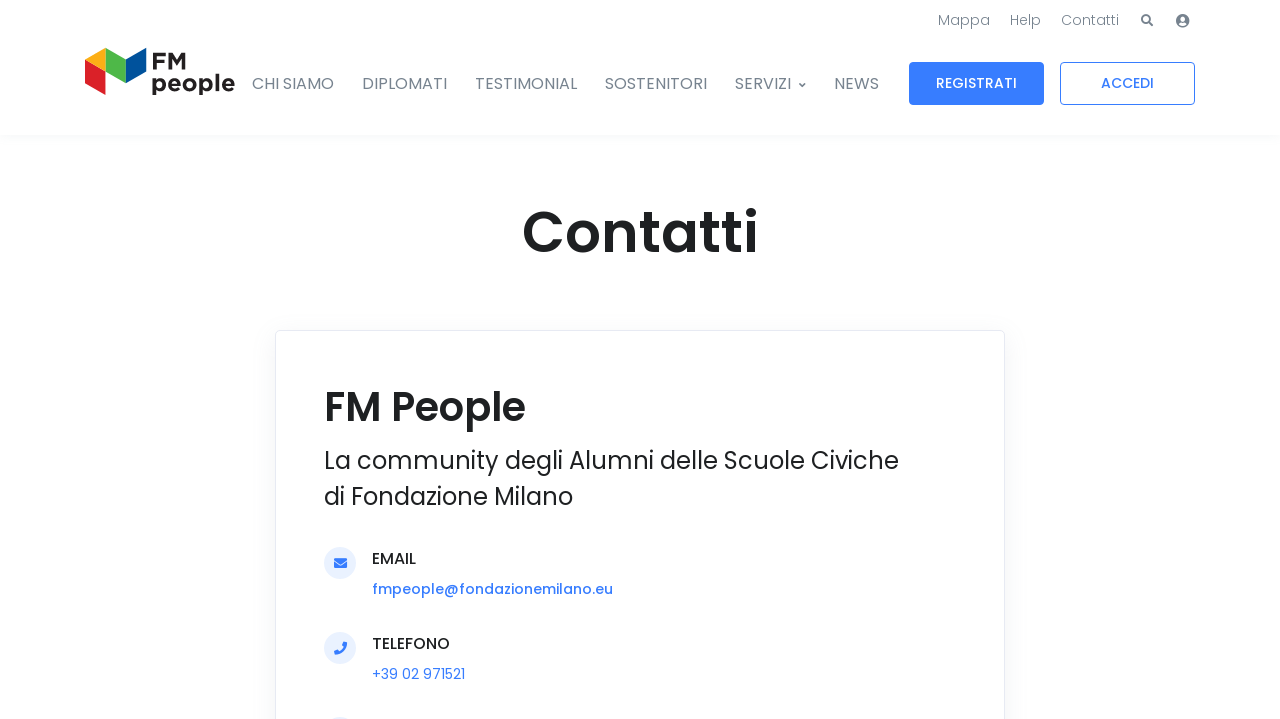

--- FILE ---
content_type: text/html; charset=UTF-8
request_url: https://fmpeople.fondazionemilano.eu/contatti?token=O5crCEiw4V0YY3JA4dZ4koIIblFxWDTD
body_size: 10625
content:
<!DOCTYPE html>
<html lang="it">
  <head>
          <!-- Required meta tags -->
      <meta charset="utf-8">
      <meta name="viewport" content="width=device-width, initial-scale=1, shrink-to-fit=no">

      <!-- Favicon -->      
      <link rel="apple-touch-icon" sizes="180x180" href="https://fmpeople.fondazionemilano.eu/assets/icons/favicons/apple-touch-icon.png">
      <link rel="icon" type="image/png" sizes="32x32" href="https://fmpeople.fondazionemilano.eu/assets/icons/favicons/favicon-32x32.png">
      <link rel="icon" type="image/png" sizes="16x16" href="https://fmpeople.fondazionemilano.eu/assets/icons/favicons/favicon-16x16.png">
      <link rel="manifest" href="https://fmpeople.fondazionemilano.eu/assets/icons/favicons/site.webmanifest">
      <link rel="mask-icon" href="https://fmpeople.fondazionemilano.eu/assets/icons/favicons/safari-pinned-tab.svg" color="#000000">
      <link rel="shortcut icon" href="https://fmpeople.fondazionemilano.eu/assets/icons/favicons/favicon.ico">
      <meta name="msapplication-TileColor" content="#ffffff">
      <meta name="msapplication-config" content="https://fmpeople.fondazionemilano.eu/assets/icons/favicons/browserconfig.xml">
      <meta name="theme-color" content="#ffffff">

      <!-- Google Fonts -->
      <link href="https://fonts.googleapis.com/css?family=Poppins:300,400,500,600,700" rel="stylesheet">
      <!-- Alternative Google Fonts -->
      
      <!-- CSS Implementing Plugins -->
      <link rel="stylesheet" href="https://fmpeople.fondazionemilano.eu/assets/vendor/font-awesome/css/fontawesome-all.min.css">
      <link rel="stylesheet" href="https://fmpeople.fondazionemilano.eu/assets/vendor/animate.css/animate.min.css">
      <link rel="stylesheet" href="https://fmpeople.fondazionemilano.eu/assets/vendor/hs-megamenu/src/hs.megamenu.css">
      <link rel="stylesheet" href="https://fmpeople.fondazionemilano.eu/assets/vendor/fancybox/jquery.fancybox.css">
      <link rel="stylesheet" href="https://fmpeople.fondazionemilano.eu/assets/vendor/slick-carousel/slick/slick.css">
      <link rel="stylesheet" href="https://fmpeople.fondazionemilano.eu/assets/vendor/dzsparallaxer/dzsparallaxer.css">
      <link rel="stylesheet" href="https://fmpeople.fondazionemilano.eu/assets/vendor/bootstrap-tagsinput/css/bootstrap-tagsinput.css">
      <link rel="stylesheet" href="https://fmpeople.fondazionemilano.eu/assets/vendor/custombox/dist/custombox.min.css">
      <link rel="stylesheet" href="https://fmpeople.fondazionemilano.eu/assets/vendor/bootstrap-select/dist/css/bootstrap-select.min.css">
      <link rel="stylesheet" href="https://fmpeople.fondazionemilano.eu/assets/vendor/cubeportfolio/css/cubeportfolio.min.css">


      <!-- CSS Standby -->
      <link rel="stylesheet" href="//code.jquery.com/ui/1.12.1/themes/base/jquery-ui.css">

      <!-- CSS Main -->
      <link rel="stylesheet" href="https://fmpeople.fondazionemilano.eu/assets/css/theme.css">
      
      <!-- Sharethis -->
      <script type='text/javascript' src='https://platform-api.sharethis.com/js/sharethis.js#property=5e283e05c168490019f1c42b&product=inline-share-buttons&cms=sop' async='async'></script>

      <title>Contatti | FM People</title><meta name="generator" content="SEOmatic">
<meta name="referrer" content="no-referrer-when-downgrade">
<meta name="robots" content="all">
<meta content="165571146830937" property="fb:profile_id">
<meta content="it_IT" property="og:locale">
<meta content="it_IT" property="og:locale:alternate">
<meta content="FM People" property="og:site_name">
<meta content="website" property="og:type">
<meta content="https://fmpeople.fondazionemilano.eu/contatti?token=E3XjCDs03NHMZpSRMF7DZy9f7IM82e_N" property="og:url">
<meta content="Contatti" property="og:title">
<meta content="https://fmpeople.fondazionemilano.eu/uploads/logos/_1200x630_crop_center-center_82_none/11251/icona-fm-people.jpg?mtime=1574687549" property="og:image">
<meta content="1200" property="og:image:width">
<meta content="630" property="og:image:height">
<meta content="https://www.flickr.com/people/fondazionemilano/" property="og:see_also">
<meta content="https://www.youtube.com/user/FondazioneMilano" property="og:see_also">
<meta content="https://www.facebook.com/fondazione.milano" property="og:see_also">
<meta content="https://twitter.com/Fond_Milano" property="og:see_also">
<meta content="https://linkedin.com/" property="og:see_also">
<meta name="twitter:card" content="summary_large_image">
<meta name="twitter:site" content="@Fond_Milano">
<meta name="twitter:creator" content="@Fond_Milano">
<meta name="twitter:title" content="Contatti">
<meta name="twitter:image" content="https://fmpeople.fondazionemilano.eu/uploads/logos/_800x418_crop_center-center_82_none/11251/icona-fm-people.jpg?mtime=1574687549">
<meta name="twitter:image:width" content="800">
<meta name="twitter:image:height" content="418">
<link href="https://fmpeople.fondazionemilano.eu/contatti" rel="canonical">
<link href="https://fmpeople.fondazionemilano.eu/" rel="home">
<link type="text/plain" href="https://fmpeople.fondazionemilano.eu/humans.txt?token=e3xjcds03nhmzpsrmf7dzy9f7im82e_n" rel="author">
<link href="https://dona.fondazionemilano.eu/contatti" rel="alternate" hreflang="it">
<link href="https://fmpeople.fondazionemilano.eu/contatti" rel="alternate" hreflang="x-default">
<link href="https://fmpeople.fondazionemilano.eu/contatti" rel="alternate" hreflang="it">
<script>(function(i,s,o,g,r,a,m){i['GoogleAnalyticsObject']=r;i[r]=i[r]||function(){
(i[r].q=i[r].q||[]).push(arguments)},i[r].l=1*new Date();a=s.createElement(o),
m=s.getElementsByTagName(o)[0];a.async=1;a.src=g;m.parentNode.insertBefore(a,m)
})(window,document,'script','https://www.google-analytics.com/analytics.js','ga');
ga('create', 'UA-157039696-1', 'auto');
ga('set', 'anonymizeIp', true);
ga('send', 'pageview');</script></head>
  <body>

                            
    
    
    
    

<!-- ========== HEADER ========== -->
<header id="header" class="u-header">
  <div class="u-header__section">
    <!-- Topbar -->
            <div class="container u-header__hide-content pt-2">
          <div class="d-flex align-items-center">
        <div class="ml-auto">
          <!-- Jump To -->
          <div class="d-inline-block d-sm-none position-relative mr-2">
            <a id="jumpToDropdownInvoker" class="dropdown-nav-link dropdown-toggle d-flex align-items-center" href="javascript:;" role="button"
               aria-controls="jumpToDropdown"
               aria-haspopup="true"
               aria-expanded="false"
               data-unfold-event="click"
               data-unfold-target="#jumpToDropdown"
               data-unfold-type="css-animation"
               data-unfold-duration="300"
               data-unfold-delay="300"
               data-unfold-hide-on-scroll="true"
               data-unfold-animation-in="slideInUp"
               data-unfold-animation-out="fadeOut">
              Vai a
            </a>
            <div id="jumpToDropdown" class="dropdown-menu dropdown-unfold dropdown-menu-right" aria-labelledby="jumpToDropdownInvoker">
              <a class="dropdown-item text-right" href="https://fmpeople.fondazionemilano.eu/map?token=O5crCEiw4V0YY3JA4dZ4koIIblFxWDTD">Mappa</a>
              <a class="dropdown-item text-right" href="https://fmpeople.fondazionemilano.eu/help?token=O5crCEiw4V0YY3JA4dZ4koIIblFxWDTD">Help</a>
              <a class="dropdown-item text-right" href="https://fmpeople.fondazionemilano.eu/contatti?token=O5crCEiw4V0YY3JA4dZ4koIIblFxWDTD">Contatti</a>
            </div>
          </div>
          <!-- End Jump To -->

          <!-- Links -->
          <div class="d-none d-sm-inline-block ml-sm-auto">
            <ul class="list-inline mb-0">
              <li class="list-inline-item mr-0">
                <a class="u-header__navbar-link" href="https://fmpeople.fondazionemilano.eu/map?token=O5crCEiw4V0YY3JA4dZ4koIIblFxWDTD">Mappa</a>
              </li>
              <li class="list-inline-item mr-0">
                <a class="u-header__navbar-link" href="https://fmpeople.fondazionemilano.eu/help?token=O5crCEiw4V0YY3JA4dZ4koIIblFxWDTD">Help</a>
              </li>
              <li class="list-inline-item mr-0">
                <a class="u-header__navbar-link" href="https://fmpeople.fondazionemilano.eu/contatti?token=O5crCEiw4V0YY3JA4dZ4koIIblFxWDTD">Contatti</a>
              </li>
            </ul>
          </div>
          <!-- End Links -->

        </div>

        <!-- Links with icons -->
        <ul class="list-inline ml-2 mb-0">
          <!-- Search -->
          <li class="list-inline-item">
            <a class="btn btn-xs btn-icon btn-text-secondary" href="https://fmpeople.fondazionemilano.eu/search?token=O5crCEiw4V0YY3JA4dZ4koIIblFxWDTD">
              <span class="fas fa-search btn-icon__inner"></span>
            </a>
          </li>
          <!-- End Search -->

                    <li class="list-inline-item">
            <!-- Account Sidebar Toggle Button -->
            <a class="btn btn-xs btn-icon btn-text-secondary" href="https://fmpeople.fondazionemilano.eu/login?token=O5crCEiw4V0YY3JA4dZ4koIIblFxWDTD">
              <span class="fas fa-user-circle btn-icon__inner font-size-1"></span>
            </a>
            <!-- End Account Sidebar Toggle Button -->
          </li>
          
        </ul>
        <!-- end Links with icons -->

      </div>
    </div>
    <!-- end Topbar -->
    <!-- Main Bar -->
    <div id="logoAndNav" class="container">
      <!-- Nav -->
      <nav class="js-mega-menu navbar navbar-expand-xl u-header__navbar u-header__navbar--no-space">
        <!-- Logo -->
                                <a class="navbar-brand u-header__navbar-brand u-header__navbar-brand-center pb-5" href="https://fmpeople.fondazionemilano.eu/" aria-label="FM People">
                              
<svg width="100%" height="77px" xmlns="http://www.w3.org/2000/svg" xmlns:xlink="http://www.w3.org/1999/xlink" viewBox="0 0 244 77">
  <g id="qnsrtnbgrv-Page-1" stroke="none" stroke-width="1" fill="none" fill-rule="evenodd">
    <g id="qnsrtnbgrv-logo-fm-people-(3)">
      <polygon id="qnsrtnbgrv-Path" fill="#4EB848" points="66.4233146 57.4809326 33.204736 38.3200449 33.204736 -1.42108547e-14 66.4233146 19.1595899"></polygon>
      <polygon id="qnsrtnbgrv-Path" fill="#DA2128" points="33.2211742 76.6392247 0.00259550562 57.4796348 0.00259550562 19.1595899 33.2211742 38.3187472"></polygon>
      <polygon id="qnsrtnbgrv-Path" fill="#00529C" points="66.4207191 57.4809326 99.6405955 38.3200449 99.6405955 -1.42108547e-14 66.4207191 19.1595899 66.4207191 57.4809326"></polygon>
      <polygon id="qnsrtnbgrv-Path" fill="#FCAF16" points="0 19.1595899 33.2185787 38.3200449 33.2185787 0"></polygon>
      <polygon id="qnsrtnbgrv-Path" fill="#231F20" points="110.549506 8.11657865 131.208 8.11657865 131.208 13.5437809 116.519169 13.5437809 116.519169 19.3187809 129.464253 19.3187809 129.464253 24.745118 116.519169 24.745118 116.519169 35.2473989 110.549506 35.2473989 110.549506 8.11657865"></polygon>
      <polygon id="qnsrtnbgrv-Path" fill="#231F20" points="136.008388 8.11657865 142.443079 8.11657865 149.57423 19.5891461 156.706247 8.11657865 163.13964 8.11657865 163.13964 35.2473989 157.21064 35.2473989 157.21064 17.5361011 149.57423 29.123736 149.42023 29.123736 141.86082 17.6520337 141.86082 35.2473989 136.008388 35.2473989 136.008388 8.11657865"></polygon>
      <path d="M125.859096,60.0885506 L125.859096,60.0115506 C125.859096,56.561691 123.533955,54.2759157 120.781421,54.2759157 C118.030618,54.2759157 115.743545,56.561691 115.743545,60.0115506 L115.743545,60.0885506 C115.743545,63.5384101 118.030618,65.824618 120.781421,65.824618 C123.533955,65.824618 125.859096,63.5764775 125.859096,60.0885506 Z M109.92918,49.6619719 L115.820545,49.6619719 L115.820545,52.6468034 C117.254562,50.709691 119.232337,49.2752416 122.294169,49.2752416 C127.137815,49.2752416 131.751758,53.0741966 131.751758,60.0115506 L131.751758,60.0885506 C131.751758,67.0263371 127.216112,70.8261573 122.294169,70.8261573 C119.154039,70.8261573 117.216927,69.3904101 115.820545,67.7249607 L115.820545,76.6392247 L109.92918,76.6392247 L109.92918,49.6619719 Z" id="qnsrtnbgrv-Shape" fill="#231F20" fill-rule="nonzero"></path>
      <path d="M149.877039,58.4231011 C149.527944,55.7873652 147.977562,54.0042528 145.497124,54.0042528 C143.055618,54.0042528 141.465871,55.748 141.000843,58.4231011 L149.877039,58.4231011 Z M135.225843,60.1672809 L135.225843,60.0885506 C135.225843,54.1595506 139.450461,49.2752416 145.497124,49.2752416 C152.434478,49.2752416 155.612674,54.6639438 155.612674,60.5535787 C155.612674,61.0199045 155.575039,61.5623652 155.534376,62.105691 L141.077843,62.105691 C141.660534,64.7794944 143.520646,66.1732809 146.155517,66.1732809 C148.133292,66.1732809 149.566011,65.5542528 151.193826,64.0428034 L154.566253,67.0263371 C152.627843,69.4297753 149.837674,70.9018596 146.078084,70.9018596 C139.838489,70.9018596 135.225843,66.5232416 135.225843,60.1672809 Z" id="qnsrtnbgrv-Shape" fill="#231F20" fill-rule="nonzero"></path>
      <path d="M175.577736,60.1672809 L175.577736,60.0885506 C175.577736,57.0280169 173.367663,54.3529157 170.112466,54.3529157 C166.739607,54.3529157 164.724197,56.9497191 164.724197,60.0115506 L164.724197,60.0885506 C164.724197,63.150382 166.932972,65.824618 170.189466,65.824618 C173.561028,65.824618 175.577736,63.2291124 175.577736,60.1672809 Z M158.909831,60.1672809 L158.909831,60.0885506 C158.909831,54.1201854 163.71714,49.2752416 170.189466,49.2752416 C176.62286,49.2752416 181.390803,54.0431854 181.390803,60.0115506 L181.390803,60.0885506 C181.390803,66.0569157 176.584792,70.9018596 170.112466,70.9018596 C163.677775,70.9018596 158.909831,66.1352135 158.909831,60.1672809 Z" id="qnsrtnbgrv-Shape" fill="#231F20" fill-rule="nonzero"></path>
      <path d="M201.75341,60.0885506 L201.75341,60.0115506 C201.75341,56.561691 199.42827,54.2759157 196.675736,54.2759157 C193.924933,54.2759157 191.636129,56.561691 191.636129,60.0115506 L191.636129,60.0885506 C191.636129,63.5384101 193.924933,65.824618 196.675736,65.824618 C199.42827,65.824618 201.75341,63.5764775 201.75341,60.0885506 Z M185.823494,49.6619719 L191.714427,49.6619719 L191.714427,52.6468034 C193.148876,50.709691 195.125354,49.2752416 198.187185,49.2752416 C203.032129,49.2752416 207.644343,53.0741966 207.644343,60.0115506 L207.644343,60.0885506 C207.644343,67.0263371 203.110427,70.8261573 198.187185,70.8261573 C195.048354,70.8261573 193.109511,69.3904101 191.714427,67.7249607 L191.714427,76.6392247 L185.823494,76.6392247 L185.823494,49.6619719 Z" id="qnsrtnbgrv-Shape" fill="#231F20" fill-rule="nonzero"></path>
      <rect id="qnsrtnbgrv-Rectangle" fill="#231F20" x="212.426129" y="42.1445225" width="5.89266292" height="28.2936067"></rect>
      <path d="M237.593017,58.4231011 C237.245652,55.7873652 235.693539,54.0042528 233.213101,54.0042528 C230.772893,54.0042528 229.183146,55.748 228.718118,58.4231011 L237.593017,58.4231011 Z M222.943118,60.1672809 L222.943118,60.0885506 C222.943118,54.1595506 227.167736,49.2752416 233.213101,49.2752416 C240.151753,49.2752416 243.329949,54.6639438 243.329949,60.5535787 C243.329949,61.0199045 243.291017,61.5623652 243.251652,62.105691 L228.795118,62.105691 C229.376511,64.7794944 231.236624,66.1732809 233.872792,66.1732809 C235.848837,66.1732809 237.283287,65.5542528 238.911101,64.0428034 L242.28223,67.0263371 C240.345118,69.4297753 237.554949,70.9018596 233.79536,70.9018596 C227.555764,70.9018596 222.943118,66.5232416 222.943118,60.1672809 Z" id="qnsrtnbgrv-Shape" fill="#231F20" fill-rule="nonzero"></path>
    </g>
  </g>
</svg>

                  </a>
                <!-- End Logo -->

        <!-- Responsive Toggle Button -->
        <button type="button" class="navbar-toggler btn u-hamburger"
                aria-label="Toggle navigation"
                aria-expanded="false"
                aria-controls="navBar"
                data-toggle="collapse"
                data-target="#navBar">
          <span id="hamburgerTrigger" class="u-hamburger__box">
            <span class="u-hamburger__inner"></span>
          </span>
        </button>
        <!-- End Responsive Toggle Button -->

        <!-- Navigation -->
        <div id="navBar" class="collapse navbar-collapse u-header__navbar-collapse">
          <ul class="navbar-nav u-header__navbar-nav">
                                        <li class="nav-item u-header__nav-item">
                <a class="nav-link u-header__nav-link" href="https://fmpeople.fondazionemilano.eu/community?token=O5crCEiw4V0YY3JA4dZ4koIIblFxWDTD">CHI SIAMO</a>
              </li>
                                                      <li class="nav-item u-header__nav-item">
                <a class="nav-link u-header__nav-link" href="https://fmpeople.fondazionemilano.eu/diplomati?token=O5crCEiw4V0YY3JA4dZ4koIIblFxWDTD">DIPLOMATI</a>
              </li>
                                                      <li class="nav-item u-header__nav-item">
                <a class="nav-link u-header__nav-link" href="https://fmpeople.fondazionemilano.eu/testimonial?token=O5crCEiw4V0YY3JA4dZ4koIIblFxWDTD">TESTIMONIAL</a>
              </li>
                                                      <li class="nav-item u-header__nav-item">
                <a class="nav-link u-header__nav-link" href="https://fmpeople.fondazionemilano.eu/sostenitori?token=O5crCEiw4V0YY3JA4dZ4koIIblFxWDTD">SOSTENITORI</a>
              </li>
                                                      <!-- Docs -->
              <li class="nav-item hs-has-sub-menu u-header__nav-item"
                  data-event="click"
                  data-animation-in="slideInUp"
                  data-animation-out="fadeOut"
                  data-max-width="200px"
                  data-position="right">
                <a id="docsMegaMenu" class="nav-link u-header__nav-link u-header__nav-link-toggle" href="javascript:;" aria-haspopup="true" aria-expanded="false">SERVIZI</a>

                <!-- Services - Submenu -->
                <div class="hs-sub-menu u-header__sub-menu shadow" aria-labelledby="docsMegaMenu" style="min-width: 300px;">
                                    <!-- Promo Item -->
                  <div class="u-header__promo-item">
                    <a class="u-header__promo-link py-0" href="https://fmpeople.fondazionemilano.eu/servizi/servizi-iscritti?token=O5crCEiw4V0YY3JA4dZ4koIIblFxWDTD">
                      <div class="media align-items-center">
                        <div class="media-body">
                          <span class="u-header__promo-title">
                            Servizi per gli iscritti
                          </span>
                          <small class="u-header__promo-text">Sei un ex allievo di Fondazione Milano?</small>
                        </div>
                      </div>
                    </a>
                  </div>
                  <!-- End Promo Item -->
                                    <!-- Promo Item -->
                  <div class="u-header__promo-item">
                    <a class="u-header__promo-link py-0" href="https://fmpeople.fondazionemilano.eu/servizi/servizi-aziende?token=O5crCEiw4V0YY3JA4dZ4koIIblFxWDTD">
                      <div class="media align-items-center">
                        <div class="media-body">
                          <span class="u-header__promo-title">
                            Servizi per le aziende
                          </span>
                          <small class="u-header__promo-text">Sei un&#039;azienda, una compagnia teatrale, una società di produzione?</small>
                        </div>
                      </div>
                    </a>
                  </div>
                  <!-- End Promo Item -->
                  
                  
                </div>
                <!-- End Services - Submenu -->
              </li>
                                                      <li class="nav-item u-header__nav-item">
                <a class="nav-link u-header__nav-link" href="https://fmpeople.fondazionemilano.eu/news?token=O5crCEiw4V0YY3JA4dZ4koIIblFxWDTD">NEWS</a>
              </li>
                                      <!-- Button -->
                          <li class="nav-item u-header__nav-last-item d-block mb-2 mb-xl-0">
                <a class="btn btn-sm btn-sm-wide btn-wide btn-primary transition-3d-hover" href="/join">
                  REGISTRATI
                </a>
              </li>
              <li class="nav-item u-header__nav-last-item d-block">
                <a class="btn btn-sm btn-sm-wide btn-outline-primary transition-3d-hover" href="https://fmpeople.fondazionemilano.eu/login?token=O5crCEiw4V0YY3JA4dZ4koIIblFxWDTD">
                  ACCEDI
                </a>
              </li>
                        <!-- End Button -->
          </ul>
        </div>
        <!-- end Navigation -->

      </nav>
      <!-- end Nav -->
    </div>
    <!-- end Main Bar -->
  </div>
</header>
<!-- ========== END HEADER ========== -->
 	<main id="content" role="main">
  
<!-- Page Header -->
  
    
    
         
  


 
 



  




  <!-- Hero Section -->
<div class="container space-top-2">
  <div class="w-md-80 w-lg-75 text-center mx-md-auto">
    <div class="mb-5">
                        <h1 class="display-4 font-size-md-down-5 font-weight-semi-bold">Contatti</h1>
                                    </div>
  </div>
</div>
<!-- End Hero Section -->

  
<div class="container space-1 space-bottom-3">
  <div class="row justify-content-md-center">
    <div class="col-md-6 col-lg-8">
      <div class="card shadow bg-white position-relative z-index-2 p-5 p-sm-7">
        <div class="mb-5">
          <h4 class="h1 font-weight-semi-bold text-lh-sm">FM People</h4>
                      <h4 class="h4 font-weight-normal mb-0">La community degli Alumni delle Scuole Civiche <br />
di Fondazione Milano</h4>
                  </div>
        
                  <!-- Email -->
          <div class="media mb-5">
            <span class="btn btn-icon btn-sm btn-soft-primary rounded-circle mr-3">
              <span class="fas fa-envelope btn-icon__inner"></span>
            </span>
            <div class="media-body">
              <h5 class="h6 font-weight-medium mb-2">EMAIL</h5>
              <span class="d-block text-secondary font-weight-medium font-size-1"><a href="mailto:fmpeople@fondazionemilano.eu">fmpeople@fondazionemilano.eu</a></span>
            </div>
          </div>
          <!-- End Email -->
                          <!-- Phone -->
          <div class="media mb-5">
            <span class="btn btn-icon btn-sm btn-soft-primary rounded-circle mr-3">
              <span class="fas fa-phone btn-icon__inner"></span>
            </span>
            <div class="media-body">
              <h5 class="h6 font-weight-medium mb-2">TELEFONO</h5>
              <span class="d-block text-secondary font-size-1"><a href="tel:+3902971521">+39 02 971521</a></span>
            </div>
          </div>
          <!-- End Phone -->
                        <!-- Head Office -->
        <div class="media mb-5">
          <span class="btn btn-icon btn-sm btn-soft-primary rounded-circle mr-3">
            <span class="fas fa-location-arrow btn-icon__inner"></span>
          </span>
          <div class="media-body">
            <h5 class="h6 font-weight-medium mb-2">SEDE</h5>
            <h5 class="h6 mb-2"><strong>Fondazione Milano</strong> - Scuole Civiche di Milano - FdP </h5>
            <span class="d-block text-dark font-size-1 mb-2">Via Alzaia Naviglio Grande, 20
            <br>20144 - Milano</span>
                          <span class="d-block text-secondary font-size-1">TEL. <a href="tel:+3902971521">+39 02 971521</a></span>
                                      <span class="d-block text-secondary font-size-1">FAX <span class="text-primary">+39 02 36661431</span></span>
                                      <span class="d-block text-secondary font-size-1">PEC <a href="mailto:gestionefm@pec.it">gestionefm@pec.it</a></span>
                      </div>
        </div>
        <!-- End Head Office -->
        <hr class="pb-5">
        <div class="media mb-5">
          <div class="media-body">
            <h5 class="h6 font-weight-medium mb-3">SEGUICI SU</h5>
            <ul class="list-inline mb-0">
                                                <li class="list-inline-item mb-3">
                    <a class="btn btn-icon btn-soft-primary" href="https://linkedin.com/" target="_blank"  data-toggle="tooltip" data-placement="top" title="LinkedIn">
                      <span class="fab fa-linkedin fa-2x btn-icon__inner"></span>
                      <span class="sr-only">LinkedIn</span>
                    </a>
                  </li>
                                                                <li class="list-inline-item mb-3">
                    <a class="btn btn-icon btn-soft-primary" href="https://twitter.com/Fond_Milano" target="_blank"  data-toggle="tooltip" data-placement="top" title="Twitter">
                      <span class="fab fa-twitter fa-2x btn-icon__inner"></span>
                      <span class="sr-only">Twitter</span>
                    </a>
                  </li>
                                                                <li class="list-inline-item mb-3">
                    <a class="btn btn-icon btn-soft-primary" href="https://www.facebook.com/fondazione.milano" target="_blank"  data-toggle="tooltip" data-placement="top" title="Facebook">
                      <span class="fab fa-facebook fa-2x btn-icon__inner"></span>
                      <span class="sr-only">Facebook</span>
                    </a>
                  </li>
                                                                <li class="list-inline-item mb-3">
                    <a class="btn btn-icon btn-soft-primary" href="https://www.youtube.com/user/FondazioneMilano" target="_blank"  data-toggle="tooltip" data-placement="top" title="YouTube">
                      <span class="fab fa-youtube fa-2x btn-icon__inner"></span>
                      <span class="sr-only">YouTube</span>
                    </a>
                  </li>
                                                                <li class="list-inline-item mb-3">
                    <a class="btn btn-icon btn-soft-primary" href="https://www.flickr.com/people/fondazionemilano/" target="_blank"  data-toggle="tooltip" data-placement="top" title="Flickr">
                      <span class="fab fa-flickr fa-2x btn-icon__inner"></span>
                      <span class="sr-only">Flickr</span>
                    </a>
                  </li>
                                                                                                                                                                                                </ul>
            <!-- End Social Media -->
          </div>
        </div>
      </div>
    </div>
  </div>
</div>

  </main>

<!-- ========== FOOTER ========== -->
<footer class="container">
 <!-- Subscribe Section -->
<div class="container space-2">
	<div class="card bg-soft-secondary p-5 my-4">
	  <!-- Title -->
	  <div class="w-md-90 text-center mx-auto mt-3 mb-4">
	    <h2>ISCRIVITI ALLA NOSTRA NEWSLETTER</h2>
	    <p>Iscriviti alla newsletter di FM People sul mondo della cultura e dello spettacolo.
	  </div>
	  <!-- End Title -->
	  <div class="w-lg-60 mx-lg-auto">
	    <!-- Form -->
	    <form action="https://g2e1a.emailsp.com/frontend/subscribe.aspx">
	      <div class="form-row">
	      	<input autocomplete="off" name="group" type="hidden" value="658" />
	        <div class="col-sm col-md-6 col-lg mb-3">
            <label class="sr-only" for="email">Email</label>
            <div class="input-group">
              <input type="email" class="form-control" id="email" name="email" aria-describedby="email" placeholder="Inserisci la tua email" required="required">
            </div>
	        </div>
	        <div class="col-sm-auto mb-3">
	          <button name="submit" type="submit" class="btn btn-primary btn-block" value="true">ISCRIVITI</button>
	        </div>
	      </div>
	      <div class="form-row">
	        <!-- Checkbox -->
	        <input name="list" type="hidden" value="15" />
	        <div class="col-sm col-md-6 col-lg-10">
            <div class="custom-control custom-checkbox d-flex align-items-center text-muted">
              <input id="checkbox01" class="custom-control-input" name="privacy" required="required" type="checkbox" />
              <label class="custom-control-label" for="checkbox01">
                <small>
                  <p>letta l'<a href="https://fmpeople.fondazionemilano.eu/informativa-sulla-privacy?token=O5crCEiw4V0YY3JA4dZ4koIIblFxWDTD">Informativa sulla Privacy</a>, autorizzo il trattamento dei dati per l'invio delle Newsletter facenti capo a Fondazione Milano.</p>
                </small>
              </label>
            </div>
	        </div>
	          <!-- End Checkbox -->
	      </div>
	    </form>
	    <!-- End Form -->
	  </div>
	</div>
</div>
<!-- End Subscribe Section -->

<div class="row justify-content-lg-between space-2 border-top">
  <div class="col-6 col-md-4 col-lg-3 order-lg-2 ml-lg-auto mb-7 mb-lg-0">   
    <h3 class="h6 font-weight-semi-bold">LINK</h3>
    <!-- List Group -->
    <ul class="list-group list-group-flush list-group-borderless mb-0">
            <li><a class="list-group-item list-group-item-action" href="https://fmpeople.fondazionemilano.eu/community?token=O5crCEiw4V0YY3JA4dZ4koIIblFxWDTD">CHI SIAMO</a></li>    
            <li><a class="list-group-item list-group-item-action" href="https://fmpeople.fondazionemilano.eu/diplomati?token=O5crCEiw4V0YY3JA4dZ4koIIblFxWDTD">DIPLOMATI</a></li>    
            <li><a class="list-group-item list-group-item-action" href="https://fmpeople.fondazionemilano.eu/testimonial?token=O5crCEiw4V0YY3JA4dZ4koIIblFxWDTD">TESTIMONIAL</a></li>    
            <li><a class="list-group-item list-group-item-action" href="https://fmpeople.fondazionemilano.eu/sostenitori?token=O5crCEiw4V0YY3JA4dZ4koIIblFxWDTD">SOSTENITORI</a></li>    
            <li><a class="list-group-item list-group-item-action" href="https://fmpeople.fondazionemilano.eu/servizi?token=O5crCEiw4V0YY3JA4dZ4koIIblFxWDTD">SERVIZI</a></li>    
            <li><a class="list-group-item list-group-item-action" href="https://fmpeople.fondazionemilano.eu/news?token=O5crCEiw4V0YY3JA4dZ4koIIblFxWDTD">NEWS</a></li>    
          </ul>
    <!-- End List Group -->
  </div>
  <div class="col-md-4 col-lg-3 order-lg-4 mb-7 mb-lg-0">
    <h3 class="h6 font-weight-semi-bold">ACCOUNT</h3>
    <!-- List Group -->
    <ul class="list-group list-group-flush list-group-borderless mb-5">
            <li>
        <a class="list-group-item list-group-item-action" href="/join">
          <span class="media align-items-center">
            <span class="fas fa-user-edit mr-3"></span>
            <span class="media-body">Registrati</span>
          </span>
        </a>
      </li>
      <li>
        <a class="list-group-item list-group-item-action" href="https://fmpeople.fondazionemilano.eu/login?token=O5crCEiw4V0YY3JA4dZ4koIIblFxWDTD">
          <span class="media align-items-center">
            <span class="fas fa-user-lock mr-3"></span>
            <span class="media-body">Accedi</span>
          </span>
        </a>
      </li>
            <li>
        <a class="list-group-item list-group-item-action" href="https://fmpeople.fondazionemilano.eu/help?token=O5crCEiw4V0YY3JA4dZ4koIIblFxWDTD">
          <span class="media align-items-center">
            <span class="fas fa-info-circle mr-3"></span>
            <span class="media-body">Help</span>
          </span>
        </a>
      </li>
    </ul>
    <!-- End List Group -->
    <hr class="py-2">
        <h4 class="h6 font-weight-semi-bold">SOSTIENI IL TALENTO, <br />
INVESTI NEL LORO FUTURO</h4>
          <p class="text-secondary font-md mb-3">Il tuo contributo è prezioso</p>
        <a class="btn btn-sm btn-primary btn-wide transition-3d-hover text-left mb-2 mr-1" href="https://dona.fondazionemilano.eu/?token=O5crCEiw4V0YY3JA4dZ4koIIblFxWDTD" target="_blank">
    <span class="media align-items-center">
      <span class="media-body">
        <span class="d-block">DIVENTA SOSTENITORE</span>
        <strong class="h5">DONA ORA!<span class="fas fa-arrow-circle-right ml-2"></span></strong>
      </span>
    </span>
    </a>
  </div>
  <div class="col-lg-5 order-lg-1">
    <div class="d-flex align-items-start flex-column h-100">
      <!-- Contacts -->
      <span class="h5 font-weight-semi-bold">FM People</span>
              <span class="d-block font-weight-medium">La community degli Alumni delle Scuole Civiche <br />
di Fondazione Milano</span>
                    <span class="d-block text-secondary font-size-1 mt-4 mb-1">EMAIL <a href="mailto:fmpeople@fondazionemilano.eu">fmpeople@fondazionemilano.eu</a></span>
                    <span class="d-block text-secondary font-size-1 mb-3">TEL. <a href="tel:+3902971521">+39 02 971521</a></span>
                    <small class="d-block text-secondary font-weight-medium">PEC <a href="mailto:gestionefm@pec.it">gestionefm@pec.it</a></small>
            <!-- End Contacts -->
      <!-- Social Media -->
            <h3 class="h6 font-weight-semi-bold mt-5 mb-3">SEGUICI SU</h3>
      <ul class="list-inline mb-0">
                        <li class="list-inline-item mb-3">
            <a class="btn btn-sm btn-icon btn-primary transition-3d-hover rounded" href="https://linkedin.com/" target="_blank">
              <span class="fab fa-linkedin btn-icon__inner"></span>
              <span class="sr-only">LinkedIn</span>
            </a>
          </li>
                                <li class="list-inline-item mb-3">
            <a class="btn btn-sm btn-icon btn-primary transition-3d-hover rounded" href="https://twitter.com/Fond_Milano" target="_blank">
              <span class="fab fa-twitter btn-icon__inner"></span>
              <span class="sr-only">Twitter</span>
            </a>
          </li>
                                <li class="list-inline-item mb-3">
            <a class="btn btn-sm btn-icon btn-primary transition-3d-hover rounded" href="https://www.facebook.com/fondazione.milano" target="_blank">
              <span class="fab fa-facebook btn-icon__inner"></span>
              <span class="sr-only">Facebook</span>
            </a>
          </li>
                                <li class="list-inline-item mb-3">
            <a class="btn btn-sm btn-icon btn-primary transition-3d-hover rounded" href="https://www.youtube.com/user/FondazioneMilano" target="_blank">
              <span class="fab fa-youtube btn-icon__inner"></span>
              <span class="sr-only">YouTube</span>
            </a>
          </li>
                                <li class="list-inline-item mb-3">
            <a class="btn btn-sm btn-icon btn-primary transition-3d-hover rounded" href="https://www.flickr.com/people/fondazionemilano/" target="_blank">
              <span class="fab fa-flickr btn-icon__inner"></span>
              <span class="sr-only">Flickr</span>
            </a>
          </li>
                                                                                          </ul>
      <!-- End Social Media -->
    </div>
  </div>
</div> <hr class="my-0">
<div class="row space-1">
  <div class="col-12">
    <p class="small text-muted mb-lg-0">
      <!-- Copyright -->
      <span class="d-block">&copy; 2026 - <strong>Fondazione Milano - Scuole Civiche di Milano - FdP</strong> - Tutti i diritti riservati</span>
    </p>
  </div>
  <div class="col-sm-12 col-lg-5">
    <p class="small text-muted mb-lg-0">
      <span class="d-block">SEDE: Via Alzaia Naviglio Grande, 20 - 20144 - Milano</span>
      <!-- CF / VAT -->
              <span class="d-block mt-1">Codice Fiscale 97269560153 - Partita Iva 13212030152</span>
          </p>
  </div>
  <div class="col-sm-12 col-lg-7 text-lg-right">
    <!-- Links -->
    <ul class="list-inline list-group-flush list-group-borderless mb-lg-0">
            <li class="list-inline-item mr-0">
      <a class="list-group-item-action small font-weight-medium" href="https://fmpeople.fondazionemilano.eu/informativa-sulla-privacy?token=O5crCEiw4V0YY3JA4dZ4koIIblFxWDTD">Informativa Privacy &nbsp;&middot;&nbsp;</a>
    </li>
        <li class="list-inline-item mr-0">
      <a class="list-group-item-action small font-weight-medium" href="https://fmpeople.fondazionemilano.eu/cookie-policy?token=O5crCEiw4V0YY3JA4dZ4koIIblFxWDTD">Cookie Policy &nbsp;&middot;&nbsp;</a>
    </li>
        <li class="list-inline-item mr-0">
      <a class="list-group-item-action small font-weight-medium" href="https://fmpeople.fondazionemilano.eu/condizioni-generali-di-servizio?token=O5crCEiw4V0YY3JA4dZ4koIIblFxWDTD">Condizioni Generali di Servizio &nbsp;&middot;&nbsp;</a>
    </li>
        <li class="list-inline-item mr-0">
      <a class="list-group-item-action small font-weight-medium" href="https://fmpeople.fondazionemilano.eu/liberatoria-unica?token=O5crCEiw4V0YY3JA4dZ4koIIblFxWDTD">Liberatoria Unica &nbsp;&middot;&nbsp;</a>
    </li>
        <li class="list-inline-item mr-0">
      <a class="list-group-item-action small font-weight-medium" href="https://fmpeople.fondazionemilano.eu/credits?token=O5crCEiw4V0YY3JA4dZ4koIIblFxWDTD">Credits</a>
    </li>
        </ul>
    <!-- End Links -->
  </div>
</div>
<hr class="my-0">
<div class="row space-2">
  <div class="col-sm-12 col-xl-4 mb-4 mb-xl-0">
    <!-- Logo FM -->
              <a href="https://fondazionemilano.eu/" target="_blank">
        <img src="https://fmpeople.fondazionemilano.eu/uploads/logos/logo-fondazione-milano.svg" alt="Fondazione Milano" width="280">
      </a>
              <p class="small mt-4">ALTA FORMAZIONE</p>
      </div>
  <!-- Logo Schools -->
      <div class="col-sm-6 col-lg-3 col-xl-2 mb-4 mb-lg-0">
                  <a href="https://cinema.fondazionemilano.eu/" target="_blank">
          <img src="https://fmpeople.fondazionemilano.eu/uploads/logos/_logoFooterSmall/logo-civica-scuola-cinema-2.svg" alt="Civica Scuola di Cinema Luchino Visconti" class="img-fluidx">
        </a>
        </div>
    <div class="col-sm-6 col-lg-3 col-xl-2 mb-4 mb-lg-0">
                  <a href="https://lingue.fondazionemilano.eu/" target="_blank">
          <img src="https://fmpeople.fondazionemilano.eu/uploads/logos/_logoFooterSmall/logo-civica-scuola-interpreti-traduttori-2.svg" alt="Civica Scuola Interpreti e Traduttori Altiero Spinelli" class="img-fluidx">
        </a>
        </div>
    <div class="col-sm-6 col-lg-3 col-xl-2 mb-4 mb-lg-0">
                  <a href="https://musica.fondazionemilano.eu/" target="_blank">
          <img src="https://fmpeople.fondazionemilano.eu/uploads/logos/_logoFooterSmall/logo-civica-scuola-musica-2.svg" alt="Civica Scuola di Musica Claudio Abbado" class="img-fluidx">
        </a>
        </div>
    <div class="col-sm-6 col-lg-3 col-xl-2 mb-4 mb-lg-0">
                  <a href="https://teatro.fondazionemilano.eu/" target="_blank">
          <img src="https://fmpeople.fondazionemilano.eu/uploads/logos/_logoFooterSmall/logo-civica-scuola-teatro-2.svg" alt="Civica Scuola di Teatro Paolo Grassi" class="img-fluidx">
        </a>
        </div>
  </div> </footer>
<!-- ========== END FOOTER ========== -->


<!-- Go to Top -->
<a class="js-go-to u-go-to" href="#"
  data-position='{"bottom": 15, "right": 15 }'
  data-type="fixed"
  data-offset-top="400"
  data-compensation="#header"
  data-show-effect="slideInUp"
  data-hide-effect="slideOutDown">
  <span class="fas fa-arrow-up u-go-to__inner"></span>
</a>
<!-- End Go to Top -->


    <script type="text/javascript">
    var _iub = _iub || [];
    _iub.csConfiguration = {"lang":"it","siteId":1754546,"cookiePolicyId":98340396, "banner":{ "acceptButtonDisplay":true,"customizeButtonDisplay":true,"position":"bottom" }};
    </script><script type="text/javascript" src="//cdn.iubenda.com/cs/iubenda_cs.js" charset="UTF-8" async></script>

    <!-- JS Global Compulsory -->
    <script src="https://fmpeople.fondazionemilano.eu/assets/vendor/jquery/dist/jquery.min.js"></script>
    <script src="//ajax.googleapis.com/ajax/libs/jqueryui/1.10.4/jquery-ui.min.js"></script>
    <script src="https://fmpeople.fondazionemilano.eu/assets/vendor/jquery-migrate/dist/jquery-migrate.min.js"></script>
    <script src="https://fmpeople.fondazionemilano.eu/assets/vendor/popper.js/dist/umd/popper.min.js"></script>
    <script src="https://fmpeople.fondazionemilano.eu/assets/vendor/bootstrap/bootstrap.min.js"></script>

    <!-- JS Implementing Plugins -->
    <script src="https://fmpeople.fondazionemilano.eu/assets/vendor/hs-megamenu/src/hs.megamenu.js"></script>
    <script src="https://fmpeople.fondazionemilano.eu/assets/vendor/svg-injector/dist/svg-injector.min.js"></script>
    <script src="https://fmpeople.fondazionemilano.eu/assets/vendor/jquery-validation/dist/jquery.validate.min.js"></script>
    <script src="https://fmpeople.fondazionemilano.eu/assets/vendor/custombox/dist/custombox.min.js"></script>
    <script src="https://fmpeople.fondazionemilano.eu/assets/vendor/custombox/dist/custombox.legacy.min.js"></script>
    <script src="https://fmpeople.fondazionemilano.eu/assets/vendor/bootstrap-select/dist/js/bootstrap-select.min.js"></script>
    <script src="https://fmpeople.fondazionemilano.eu/assets/vendor/bootstrap-tagsinput/js/bootstrap-tagsinput.min.js"></script>
    <script src="https://fmpeople.fondazionemilano.eu/assets/vendor/fancybox/jquery.fancybox.min.js"></script>
    <script src="https://fmpeople.fondazionemilano.eu/assets/vendor/slick-carousel/slick/slick.js"></script>
    <script src="https://fmpeople.fondazionemilano.eu/assets/vendor/appear.js"></script>
    <script src="https://fmpeople.fondazionemilano.eu/assets/vendor/dzsparallaxer/dzsparallaxer.js"></script>
    <script src="https://fmpeople.fondazionemilano.eu/assets/vendor/cubeportfolio/js/jquery.cubeportfolio.min.js"></script>


    <!-- JS Front -->
    <script src="https://fmpeople.fondazionemilano.eu/assets/js/hs.core.js"></script>
    <script src="https://fmpeople.fondazionemilano.eu/assets/js/components/hs.header.js"></script>
    <script src="https://fmpeople.fondazionemilano.eu/assets/js/components/hs.unfold.js"></script>
    <script src="https://fmpeople.fondazionemilano.eu/assets/js/components/hs.focus-state.js"></script>
    <script src="https://fmpeople.fondazionemilano.eu/assets/js/components/hs.validation.js"></script>
    <script src="https://fmpeople.fondazionemilano.eu/assets/js/components/hs.selectpicker.js"></script>
    <script src="https://fmpeople.fondazionemilano.eu/assets/js/components/hs.modal-window.js"></script>
    <script src="https://fmpeople.fondazionemilano.eu/assets/js/components/hs.step-form.js"></script>
    <script src="https://fmpeople.fondazionemilano.eu/assets/js/components/hs.file-attach.js"></script>
    <script src="https://fmpeople.fondazionemilano.eu/assets/js/components/hs.fancybox.js"></script>
    <script src="https://fmpeople.fondazionemilano.eu/assets/js/components/hs.slick-carousel.js"></script>
    <script src="https://fmpeople.fondazionemilano.eu/assets/js/components/hs.show-animation.js"></script>
    <script src="https://fmpeople.fondazionemilano.eu/assets/js/components/hs.scroll-nav.js"></script>
    <script src="https://fmpeople.fondazionemilano.eu/assets/js/components/hs.svg-injector.js"></script>
    <script src="https://fmpeople.fondazionemilano.eu/assets/js/components/hs.sticky-block.js"></script>
    <script src="https://fmpeople.fondazionemilano.eu/assets/js/components/hs.go-to.js"></script>
    <script src="https://fmpeople.fondazionemilano.eu/assets/js/components/hs.cubeportfolio.js"></script>


    <!-- JS Plugins Init. -->
    <script>
      $(window).on('load', function () {
        // initialization of HSMegaMenu component
        $('.js-mega-menu').HSMegaMenu({
        event: 'hover',
        pageContainer: $('.container'),
        breakpoint: 767.98,
        hideTimeOut: 0
        });

        // initialization of HSMegaMenu component
        $('.js-breadcrumb-menu').HSMegaMenu({
        event: 'hover',
        pageContainer: $('.container'),
        breakpoint: 991.98,
        hideTimeOut: 0
        });

        // initialization of autonomous popups
        $.HSCore.components.HSModalWindow.init('[data-modal-target]', '.js-modal-window', {
        autonomous: true
        });

        // initialization of svg injector module
        $.HSCore.components.HSSVGIngector.init('.js-svg-injector');

        // initialization of HSScrollNav component
        $.HSCore.components.HSScrollNav.init($('.js-scroll-nav'), {
          duration: 700
        });
      });

      $(document).on('ready', function () {
        // initialization of header
        $.HSCore.components.HSHeader.init($('#header'));

        // initialization of unfold component
        $.HSCore.components.HSUnfold.init($('[data-unfold-target]'));

        // initialization of show animations
        $.HSCore.components.HSShowAnimation.init('.js-animation-link');

        // initialization of fancybox
        $.HSCore.components.HSFancyBox.init('.js-fancybox');

        // initialization of slick carousel
        $.HSCore.components.HSSlickCarousel.init('.js-slick-carousel');

        // initialization of forms
        $.HSCore.components.HSFocusState.init();

        // initialization of sticky block
        $.HSCore.components.HSStickyBlock.init('.js-sticky-block');

        // initialization of step form
        $.HSCore.components.HSStepForm.init('.js-step-form');

        // initialization of form validation
        $.HSCore.components.HSValidation.init('.js-validate');

        // initialization of file attach module
        $.HSCore.components.HSFileAttach.init('.js-custom-file-attach');

        // initialization of select picker
        $.HSCore.components.HSSelectPicker.init('.js-select');
        
        // initialization of go to
        $.HSCore.components.HSGoTo.init('.js-go-to');

        // initialization of cubeportfolio
        $.HSCore.components.HSCubeportfolio.init('.cbp');


      });
    </script>
  <script type="application/ld+json">{"@context":"http://schema.org","@graph":[{"@type":"ContactPage","author":{"@id":"https://fondazionemilano.eu/#identity"},"copyrightHolder":{"@id":"https://fondazionemilano.eu/#identity"},"copyrightYear":"2019","creator":{"@id":"https://fondazionemilano.eu/#creator"},"dateModified":"2020-02-01T16:18:40+01:00","datePublished":"2019-09-07T11:19:00+02:00","headline":"Contatti","image":{"@type":"ImageObject","url":"https://fmpeople.fondazionemilano.eu/uploads/logos/_1200x630_crop_center-center_82_none/11251/icona-fm-people.jpg?mtime=1574687549"},"inLanguage":"it","mainEntityOfPage":"https://fmpeople.fondazionemilano.eu/contatti?token=O5crCEiw4V0YY3JA4dZ4koIIblFxWDTD","name":"Contatti","publisher":{"@id":"https://fondazionemilano.eu/#creator"},"url":"https://fmpeople.fondazionemilano.eu/contatti?token=O5crCEiw4V0YY3JA4dZ4koIIblFxWDTD"},{"@id":"https://fondazionemilano.eu/#identity","@type":"CollegeOrUniversity","address":{"@type":"PostalAddress","addressCountry":"Italia","addressLocality":"Milano","addressRegion":"MI","postalCode":"20144","streetAddress":"Via Alzaia Naviglio Grande, 20"},"alternateName":"Fondazione Milano","description":"Fondazione Milano - Scuole Civiche di Milano, è un Ente partecipato del Comune di Milano che opera nel campo dell'Alta Formazione.","email":"info@fondazionemilano.eu","image":{"@type":"ImageObject","height":"75","url":"https://fmpeople.fondazionemilano.eu/uploads/logos/logo-fondazione-milano.png","width":"389"},"logo":{"@type":"ImageObject","height":"60","url":"https://fmpeople.fondazionemilano.eu/uploads/logos/_600x60_fit_center-center_82_none/logo-fondazione-milano.png?mtime=1579624540","width":"311"},"name":"Fondazione Milano - Scuole Civiche di Milano - FdP","sameAs":["https://linkedin.com/","https://twitter.com/Fond_Milano","https://www.facebook.com/fondazione.milano","https://www.youtube.com/user/FondazioneMilano","https://www.flickr.com/people/fondazionemilano/"],"telephone":"+3902971521","url":"https://fondazionemilano.eu/"},{"@id":"http://assetweb.it#creator","@type":"WebSite","alternateName":"Asset Web","description":"Web Agency specializzata nella progettazione e implementazione di soluzioni digitali","inLanguage":"it","name":"Asset Web Advisors S.r.l.","url":"http://assetweb.it"},{"@type":"BreadcrumbList","description":"Breadcrumbs list","itemListElement":[{"@type":"ListItem","item":"https://fmpeople.fondazionemilano.eu/","name":"Homepage FM People","position":1},{"@type":"ListItem","item":"https://fmpeople.fondazionemilano.eu/contatti","name":"Contatti","position":2}],"name":"Breadcrumbs"}]}</script></body>
</html>

--- FILE ---
content_type: text/css
request_url: https://fmpeople.fondazionemilano.eu/assets/css/theme.css
body_size: 65508
content:
@charset "UTF-8";
/*!
 * Bootstrap v4.4.1 (https://getbootstrap.com/)
 * Copyright 2011-2019 The Bootstrap Authors
 * Copyright 2011-2019 Twitter, Inc.
 * Licensed under MIT (https://github.com/twbs/bootstrap/blob/master/LICENSE)
 */
:root {
  --blue: #377dff;
  --indigo: #2d1582;
  --purple: #6e00ff;
  --pink: #e91e63;
  --red: #de4437;
  --orange: #fd7e14;
  --yellow: #ffc107;
  --green: #28a745;
  --teal: #00c9a7;
  --cyan: #00dffc;
  --white: #fff;
  --gray: #8c98a4;
  --gray-dark: #64727F;
  --primary: #377dff;
  --secondary: #77838f;
  --success: #00c9a7;
  --info: #00dffc;
  --warning: #ffc107;
  --danger: #de4437;
  --light: #f8f9fa;
  --dark: #1e2022;
  --white: #fff;
  --indigo: #2d1582;
  --breakpoint-xs: 0;
  --breakpoint-sm: 576px;
  --breakpoint-md: 768px;
  --breakpoint-lg: 992px;
  --breakpoint-xl: 1200px;
  --font-family-sans-serif: "Poppins", Helvetica, Arial, sans-serif;
  --font-family-monospace: SFMono-Regular, Menlo, Monaco, Consolas, "Liberation Mono", "Courier New", monospace; }

*,
*::before,
*::after {
  box-sizing: border-box; }

html {
  font-family: sans-serif;
  line-height: 1.15;
  -webkit-text-size-adjust: 100%;
  -webkit-tap-highlight-color: rgba(0, 0, 0, 0); }

article, aside, figcaption, figure, footer, header, hgroup, main, nav, section {
  display: block; }

body {
  margin: 0;
  font-family: "Poppins", Helvetica, Arial, sans-serif;
  font-size: 1rem;
  font-weight: 400;
  line-height: 1.5;
  color: #1e2022;
  text-align: left;
  background-color: #fff; }

[tabindex="-1"]:focus:not(:focus-visible) {
  outline: 0 !important; }

hr {
  box-sizing: content-box;
  height: 0;
  overflow: visible; }

h1, h2, h3, h4, h5, h6 {
  margin-top: 0;
  margin-bottom: 0.5rem; }

p {
  margin-top: 0;
  margin-bottom: 1rem; }

abbr[title],
abbr[data-original-title] {
  text-decoration: underline;
  -webkit-text-decoration: underline dotted;
          text-decoration: underline dotted;
  cursor: help;
  border-bottom: 0;
  -webkit-text-decoration-skip-ink: none;
          text-decoration-skip-ink: none; }

address {
  margin-bottom: 1rem;
  font-style: normal;
  line-height: inherit; }

ol,
ul,
dl {
  margin-top: 0;
  margin-bottom: 1rem; }

ol ol,
ul ul,
ol ul,
ul ol {
  margin-bottom: 0; }

dt {
  font-weight: 600; }

dd {
  margin-bottom: .5rem;
  margin-left: 0; }

blockquote {
  margin: 0 0 1rem; }

b,
strong {
  font-weight: bolder; }

small {
  font-size: 80%; }

sub,
sup {
  position: relative;
  font-size: 75%;
  line-height: 0;
  vertical-align: baseline; }

sub {
  bottom: -.25em; }

sup {
  top: -.5em; }

a {
  color: #377dff;
  text-decoration: none;
  background-color: transparent; }
  a:hover {
    color: #0052ea;
    text-decoration: none; }

a:not([href]) {
  color: inherit;
  text-decoration: none; }
  a:not([href]):hover {
    color: inherit;
    text-decoration: none; }

pre,
code,
kbd,
samp {
  font-family: SFMono-Regular, Menlo, Monaco, Consolas, "Liberation Mono", "Courier New", monospace;
  font-size: 1em; }

pre {
  margin-top: 0;
  margin-bottom: 1rem;
  overflow: auto; }

figure {
  margin: 0 0 1rem; }

img {
  vertical-align: middle;
  border-style: none; }

svg {
  overflow: hidden;
  vertical-align: middle; }

table {
  border-collapse: collapse; }

caption {
  padding-top: 0.75rem;
  padding-bottom: 0.75rem;
  color: #8c98a4;
  text-align: left;
  caption-side: bottom; }

th {
  text-align: inherit; }

label {
  display: inline-block;
  margin-bottom: 0.5rem; }

button {
  border-radius: 0; }

button:focus {
  outline: 1px dotted;
  outline: 5px auto -webkit-focus-ring-color; }

input,
button,
select,
optgroup,
textarea {
  margin: 0;
  font-family: inherit;
  font-size: inherit;
  line-height: inherit; }

button,
input {
  overflow: visible; }

button,
select {
  text-transform: none; }

select {
  word-wrap: normal; }

button,
[type="button"],
[type="reset"],
[type="submit"] {
  -webkit-appearance: button; }

button:not(:disabled),
[type="button"]:not(:disabled),
[type="reset"]:not(:disabled),
[type="submit"]:not(:disabled) {
  cursor: pointer; }

button::-moz-focus-inner,
[type="button"]::-moz-focus-inner,
[type="reset"]::-moz-focus-inner,
[type="submit"]::-moz-focus-inner {
  padding: 0;
  border-style: none; }

input[type="radio"],
input[type="checkbox"] {
  box-sizing: border-box;
  padding: 0; }

input[type="date"],
input[type="time"],
input[type="datetime-local"],
input[type="month"] {
  -webkit-appearance: listbox; }

textarea {
  overflow: auto;
  resize: vertical; }

fieldset {
  min-width: 0;
  padding: 0;
  margin: 0;
  border: 0; }

legend {
  display: block;
  width: 100%;
  max-width: 100%;
  padding: 0;
  margin-bottom: .5rem;
  font-size: 1.5rem;
  line-height: inherit;
  color: inherit;
  white-space: normal; }

progress {
  vertical-align: baseline; }

[type="number"]::-webkit-inner-spin-button,
[type="number"]::-webkit-outer-spin-button {
  height: auto; }

[type="search"] {
  outline-offset: -2px;
  -webkit-appearance: none; }

[type="search"]::-webkit-search-decoration {
  -webkit-appearance: none; }

::-webkit-file-upload-button {
  font: inherit;
  -webkit-appearance: button; }

output {
  display: inline-block; }

summary {
  display: list-item;
  cursor: pointer; }

template {
  display: none; }

[hidden] {
  display: none !important; }

h1, h2, h3, h4, h5, h6,
.h1, .h2, .h3, .h4, .h5, .h6 {
  margin-bottom: 0.5rem;
  font-weight: 300;
  line-height: 1.5; }

h1, .h1 {
  font-size: 2.5rem; }

h2, .h2 {
  font-size: 2rem; }

h3, .h3 {
  font-size: 1.75rem; }

h4, .h4 {
  font-size: 1.5rem; }

h5, .h5 {
  font-size: 1.25rem; }

h6, .h6 {
  font-size: 1rem; }

.lead {
  font-size: 1.25rem;
  font-weight: 300; }

.display-1 {
  font-size: 6rem;
  font-weight: 300;
  line-height: 1.2; }

.display-2 {
  font-size: 5.5rem;
  font-weight: 300;
  line-height: 1.2; }

.display-3 {
  font-size: 4.5rem;
  font-weight: 300;
  line-height: 1.2; }

.display-4 {
  font-size: 3.5rem;
  font-weight: 300;
  line-height: 1.2; }

hr {
  margin-top: 1rem;
  margin-bottom: 1rem;
  border: 0;
  border-top: 1px solid #e7eaf3; }

small,
.small {
  font-size: 80%;
  font-weight: 400; }

mark,
.mark {
  padding: 0.2em;
  background-color: #fcf8e3; }

.list-unstyled {
  padding-left: 0;
  list-style: none; }

.list-inline {
  padding-left: 0;
  list-style: none; }

.list-inline-item {
  display: inline-block; }
  .list-inline-item:not(:last-child) {
    margin-right: 0.5rem; }

.initialism {
  font-size: 90%;
  text-transform: uppercase; }

.blockquote {
  margin-bottom: 1rem;
  font-size: 1rem; }

.blockquote-footer {
  display: block;
  font-size: 80%;
  color: #8c98a4; }
  .blockquote-footer::before {
    content: "\2014\00A0"; }

.img-fluid {
  max-width: 100%;
  height: auto; }

.img-thumbnail {
  padding: 0.25rem;
  background-color: #fff;
  border: 1px solid #e7eaf3;
  border-radius: 0.3125rem;
  max-width: 100%;
  height: auto; }

.figure {
  display: inline-block; }

.figure-img {
  margin-bottom: 0.5rem;
  line-height: 1; }

.figure-caption {
  font-size: 90%;
  color: #8c98a4; }

code {
  font-size: 87.5%;
  color: #e91e63;
  word-wrap: break-word; }
  a > code {
    color: inherit; }

kbd {
  padding: 0.2rem 0.4rem;
  font-size: 87.5%;
  color: #fff;
  background-color: #1e2022;
  border-radius: 0.25rem; }
  kbd kbd {
    padding: 0;
    font-size: 100%;
    font-weight: 700; }

pre {
  display: block;
  font-size: 87.5%;
  color: #1e2022; }
  pre code {
    font-size: inherit;
    color: inherit;
    word-break: normal; }

.pre-scrollable {
  max-height: 340px;
  overflow-y: scroll; }

.container {
  width: 100%;
  padding-right: 15px;
  padding-left: 15px;
  margin-right: auto;
  margin-left: auto; }
  @media (min-width: 576px) {
    .container {
      max-width: 540px; } }
  @media (min-width: 768px) {
    .container {
      max-width: 720px; } }
  @media (min-width: 992px) {
    .container {
      max-width: 960px; } }
  @media (min-width: 1200px) {
    .container {
      max-width: 1140px; } }

.container-fluid, .container-sm, .container-md, .container-lg, .container-xl {
  width: 100%;
  padding-right: 15px;
  padding-left: 15px;
  margin-right: auto;
  margin-left: auto; }

@media (min-width: 576px) {
  .container, .container-sm {
    max-width: 540px; } }

@media (min-width: 768px) {
  .container, .container-sm, .container-md {
    max-width: 720px; } }

@media (min-width: 992px) {
  .container, .container-sm, .container-md, .container-lg {
    max-width: 960px; } }

@media (min-width: 1200px) {
  .container, .container-sm, .container-md, .container-lg, .container-xl {
    max-width: 1140px; } }

.row {
  display: -webkit-box;
  display: flex;
  flex-wrap: wrap;
  margin-right: -15px;
  margin-left: -15px; }

.no-gutters {
  margin-right: 0;
  margin-left: 0; }
  .no-gutters > .col,
  .no-gutters > [class*="col-"] {
    padding-right: 0;
    padding-left: 0; }

.col-1, .col-2, .col-3, .col-4, .col-5, .col-6, .col-7, .col-8, .col-9, .col-10, .col-11, .col-12, .col,
.col-auto, .col-sm-1, .col-sm-2, .col-sm-3, .col-sm-4, .col-sm-5, .col-sm-6, .col-sm-7, .col-sm-8, .col-sm-9, .col-sm-10, .col-sm-11, .col-sm-12, .col-sm,
.col-sm-auto, .col-md-1, .col-md-2, .col-md-3, .col-md-4, .col-md-5, .col-md-6, .col-md-7, .col-md-8, .col-md-9, .col-md-10, .col-md-11, .col-md-12, .col-md,
.col-md-auto, .col-lg-1, .col-lg-2, .col-lg-3, .col-lg-4, .col-lg-5, .col-lg-6, .col-lg-7, .col-lg-8, .col-lg-9, .col-lg-10, .col-lg-11, .col-lg-12, .col-lg,
.col-lg-auto, .col-xl-1, .col-xl-2, .col-xl-3, .col-xl-4, .col-xl-5, .col-xl-6, .col-xl-7, .col-xl-8, .col-xl-9, .col-xl-10, .col-xl-11, .col-xl-12, .col-xl,
.col-xl-auto {
  position: relative;
  width: 100%;
  padding-right: 15px;
  padding-left: 15px; }

.col {
  flex-basis: 0;
  -webkit-box-flex: 1;
          flex-grow: 1;
  max-width: 100%; }

.row-cols-1 > * {
  -webkit-box-flex: 0;
          flex: 0 0 100%;
  max-width: 100%; }

.row-cols-2 > * {
  -webkit-box-flex: 0;
          flex: 0 0 50%;
  max-width: 50%; }

.row-cols-3 > * {
  -webkit-box-flex: 0;
          flex: 0 0 33.3333333333%;
  max-width: 33.3333333333%; }

.row-cols-4 > * {
  -webkit-box-flex: 0;
          flex: 0 0 25%;
  max-width: 25%; }

.row-cols-5 > * {
  -webkit-box-flex: 0;
          flex: 0 0 20%;
  max-width: 20%; }

.row-cols-6 > * {
  -webkit-box-flex: 0;
          flex: 0 0 16.6666666667%;
  max-width: 16.6666666667%; }

.col-auto {
  -webkit-box-flex: 0;
          flex: 0 0 auto;
  width: auto;
  max-width: 100%; }

.col-1 {
  -webkit-box-flex: 0;
          flex: 0 0 8.3333333333%;
  max-width: 8.3333333333%; }

.col-2 {
  -webkit-box-flex: 0;
          flex: 0 0 16.6666666667%;
  max-width: 16.6666666667%; }

.col-3 {
  -webkit-box-flex: 0;
          flex: 0 0 25%;
  max-width: 25%; }

.col-4 {
  -webkit-box-flex: 0;
          flex: 0 0 33.3333333333%;
  max-width: 33.3333333333%; }

.col-5 {
  -webkit-box-flex: 0;
          flex: 0 0 41.6666666667%;
  max-width: 41.6666666667%; }

.col-6 {
  -webkit-box-flex: 0;
          flex: 0 0 50%;
  max-width: 50%; }

.col-7 {
  -webkit-box-flex: 0;
          flex: 0 0 58.3333333333%;
  max-width: 58.3333333333%; }

.col-8 {
  -webkit-box-flex: 0;
          flex: 0 0 66.6666666667%;
  max-width: 66.6666666667%; }

.col-9 {
  -webkit-box-flex: 0;
          flex: 0 0 75%;
  max-width: 75%; }

.col-10 {
  -webkit-box-flex: 0;
          flex: 0 0 83.3333333333%;
  max-width: 83.3333333333%; }

.col-11 {
  -webkit-box-flex: 0;
          flex: 0 0 91.6666666667%;
  max-width: 91.6666666667%; }

.col-12 {
  -webkit-box-flex: 0;
          flex: 0 0 100%;
  max-width: 100%; }

.order-first {
  -webkit-box-ordinal-group: 0;
          order: -1; }

.order-last {
  -webkit-box-ordinal-group: 14;
          order: 13; }

.order-0 {
  -webkit-box-ordinal-group: 1;
          order: 0; }

.order-1 {
  -webkit-box-ordinal-group: 2;
          order: 1; }

.order-2 {
  -webkit-box-ordinal-group: 3;
          order: 2; }

.order-3 {
  -webkit-box-ordinal-group: 4;
          order: 3; }

.order-4 {
  -webkit-box-ordinal-group: 5;
          order: 4; }

.order-5 {
  -webkit-box-ordinal-group: 6;
          order: 5; }

.order-6 {
  -webkit-box-ordinal-group: 7;
          order: 6; }

.order-7 {
  -webkit-box-ordinal-group: 8;
          order: 7; }

.order-8 {
  -webkit-box-ordinal-group: 9;
          order: 8; }

.order-9 {
  -webkit-box-ordinal-group: 10;
          order: 9; }

.order-10 {
  -webkit-box-ordinal-group: 11;
          order: 10; }

.order-11 {
  -webkit-box-ordinal-group: 12;
          order: 11; }

.order-12 {
  -webkit-box-ordinal-group: 13;
          order: 12; }

.offset-1 {
  margin-left: 8.3333333333%; }

.offset-2 {
  margin-left: 16.6666666667%; }

.offset-3 {
  margin-left: 25%; }

.offset-4 {
  margin-left: 33.3333333333%; }

.offset-5 {
  margin-left: 41.6666666667%; }

.offset-6 {
  margin-left: 50%; }

.offset-7 {
  margin-left: 58.3333333333%; }

.offset-8 {
  margin-left: 66.6666666667%; }

.offset-9 {
  margin-left: 75%; }

.offset-10 {
  margin-left: 83.3333333333%; }

.offset-11 {
  margin-left: 91.6666666667%; }

@media (min-width: 576px) {
  .col-sm {
    flex-basis: 0;
    -webkit-box-flex: 1;
            flex-grow: 1;
    max-width: 100%; }
  .row-cols-sm-1 > * {
    -webkit-box-flex: 0;
            flex: 0 0 100%;
    max-width: 100%; }
  .row-cols-sm-2 > * {
    -webkit-box-flex: 0;
            flex: 0 0 50%;
    max-width: 50%; }
  .row-cols-sm-3 > * {
    -webkit-box-flex: 0;
            flex: 0 0 33.3333333333%;
    max-width: 33.3333333333%; }
  .row-cols-sm-4 > * {
    -webkit-box-flex: 0;
            flex: 0 0 25%;
    max-width: 25%; }
  .row-cols-sm-5 > * {
    -webkit-box-flex: 0;
            flex: 0 0 20%;
    max-width: 20%; }
  .row-cols-sm-6 > * {
    -webkit-box-flex: 0;
            flex: 0 0 16.6666666667%;
    max-width: 16.6666666667%; }
  .col-sm-auto {
    -webkit-box-flex: 0;
            flex: 0 0 auto;
    width: auto;
    max-width: 100%; }
  .col-sm-1 {
    -webkit-box-flex: 0;
            flex: 0 0 8.3333333333%;
    max-width: 8.3333333333%; }
  .col-sm-2 {
    -webkit-box-flex: 0;
            flex: 0 0 16.6666666667%;
    max-width: 16.6666666667%; }
  .col-sm-3 {
    -webkit-box-flex: 0;
            flex: 0 0 25%;
    max-width: 25%; }
  .col-sm-4 {
    -webkit-box-flex: 0;
            flex: 0 0 33.3333333333%;
    max-width: 33.3333333333%; }
  .col-sm-5 {
    -webkit-box-flex: 0;
            flex: 0 0 41.6666666667%;
    max-width: 41.6666666667%; }
  .col-sm-6 {
    -webkit-box-flex: 0;
            flex: 0 0 50%;
    max-width: 50%; }
  .col-sm-7 {
    -webkit-box-flex: 0;
            flex: 0 0 58.3333333333%;
    max-width: 58.3333333333%; }
  .col-sm-8 {
    -webkit-box-flex: 0;
            flex: 0 0 66.6666666667%;
    max-width: 66.6666666667%; }
  .col-sm-9 {
    -webkit-box-flex: 0;
            flex: 0 0 75%;
    max-width: 75%; }
  .col-sm-10 {
    -webkit-box-flex: 0;
            flex: 0 0 83.3333333333%;
    max-width: 83.3333333333%; }
  .col-sm-11 {
    -webkit-box-flex: 0;
            flex: 0 0 91.6666666667%;
    max-width: 91.6666666667%; }
  .col-sm-12 {
    -webkit-box-flex: 0;
            flex: 0 0 100%;
    max-width: 100%; }
  .order-sm-first {
    -webkit-box-ordinal-group: 0;
            order: -1; }
  .order-sm-last {
    -webkit-box-ordinal-group: 14;
            order: 13; }
  .order-sm-0 {
    -webkit-box-ordinal-group: 1;
            order: 0; }
  .order-sm-1 {
    -webkit-box-ordinal-group: 2;
            order: 1; }
  .order-sm-2 {
    -webkit-box-ordinal-group: 3;
            order: 2; }
  .order-sm-3 {
    -webkit-box-ordinal-group: 4;
            order: 3; }
  .order-sm-4 {
    -webkit-box-ordinal-group: 5;
            order: 4; }
  .order-sm-5 {
    -webkit-box-ordinal-group: 6;
            order: 5; }
  .order-sm-6 {
    -webkit-box-ordinal-group: 7;
            order: 6; }
  .order-sm-7 {
    -webkit-box-ordinal-group: 8;
            order: 7; }
  .order-sm-8 {
    -webkit-box-ordinal-group: 9;
            order: 8; }
  .order-sm-9 {
    -webkit-box-ordinal-group: 10;
            order: 9; }
  .order-sm-10 {
    -webkit-box-ordinal-group: 11;
            order: 10; }
  .order-sm-11 {
    -webkit-box-ordinal-group: 12;
            order: 11; }
  .order-sm-12 {
    -webkit-box-ordinal-group: 13;
            order: 12; }
  .offset-sm-0 {
    margin-left: 0; }
  .offset-sm-1 {
    margin-left: 8.3333333333%; }
  .offset-sm-2 {
    margin-left: 16.6666666667%; }
  .offset-sm-3 {
    margin-left: 25%; }
  .offset-sm-4 {
    margin-left: 33.3333333333%; }
  .offset-sm-5 {
    margin-left: 41.6666666667%; }
  .offset-sm-6 {
    margin-left: 50%; }
  .offset-sm-7 {
    margin-left: 58.3333333333%; }
  .offset-sm-8 {
    margin-left: 66.6666666667%; }
  .offset-sm-9 {
    margin-left: 75%; }
  .offset-sm-10 {
    margin-left: 83.3333333333%; }
  .offset-sm-11 {
    margin-left: 91.6666666667%; } }

@media (min-width: 768px) {
  .col-md {
    flex-basis: 0;
    -webkit-box-flex: 1;
            flex-grow: 1;
    max-width: 100%; }
  .row-cols-md-1 > * {
    -webkit-box-flex: 0;
            flex: 0 0 100%;
    max-width: 100%; }
  .row-cols-md-2 > * {
    -webkit-box-flex: 0;
            flex: 0 0 50%;
    max-width: 50%; }
  .row-cols-md-3 > * {
    -webkit-box-flex: 0;
            flex: 0 0 33.3333333333%;
    max-width: 33.3333333333%; }
  .row-cols-md-4 > * {
    -webkit-box-flex: 0;
            flex: 0 0 25%;
    max-width: 25%; }
  .row-cols-md-5 > * {
    -webkit-box-flex: 0;
            flex: 0 0 20%;
    max-width: 20%; }
  .row-cols-md-6 > * {
    -webkit-box-flex: 0;
            flex: 0 0 16.6666666667%;
    max-width: 16.6666666667%; }
  .col-md-auto {
    -webkit-box-flex: 0;
            flex: 0 0 auto;
    width: auto;
    max-width: 100%; }
  .col-md-1 {
    -webkit-box-flex: 0;
            flex: 0 0 8.3333333333%;
    max-width: 8.3333333333%; }
  .col-md-2 {
    -webkit-box-flex: 0;
            flex: 0 0 16.6666666667%;
    max-width: 16.6666666667%; }
  .col-md-3 {
    -webkit-box-flex: 0;
            flex: 0 0 25%;
    max-width: 25%; }
  .col-md-4 {
    -webkit-box-flex: 0;
            flex: 0 0 33.3333333333%;
    max-width: 33.3333333333%; }
  .col-md-5 {
    -webkit-box-flex: 0;
            flex: 0 0 41.6666666667%;
    max-width: 41.6666666667%; }
  .col-md-6 {
    -webkit-box-flex: 0;
            flex: 0 0 50%;
    max-width: 50%; }
  .col-md-7 {
    -webkit-box-flex: 0;
            flex: 0 0 58.3333333333%;
    max-width: 58.3333333333%; }
  .col-md-8 {
    -webkit-box-flex: 0;
            flex: 0 0 66.6666666667%;
    max-width: 66.6666666667%; }
  .col-md-9 {
    -webkit-box-flex: 0;
            flex: 0 0 75%;
    max-width: 75%; }
  .col-md-10 {
    -webkit-box-flex: 0;
            flex: 0 0 83.3333333333%;
    max-width: 83.3333333333%; }
  .col-md-11 {
    -webkit-box-flex: 0;
            flex: 0 0 91.6666666667%;
    max-width: 91.6666666667%; }
  .col-md-12 {
    -webkit-box-flex: 0;
            flex: 0 0 100%;
    max-width: 100%; }
  .order-md-first {
    -webkit-box-ordinal-group: 0;
            order: -1; }
  .order-md-last {
    -webkit-box-ordinal-group: 14;
            order: 13; }
  .order-md-0 {
    -webkit-box-ordinal-group: 1;
            order: 0; }
  .order-md-1 {
    -webkit-box-ordinal-group: 2;
            order: 1; }
  .order-md-2 {
    -webkit-box-ordinal-group: 3;
            order: 2; }
  .order-md-3 {
    -webkit-box-ordinal-group: 4;
            order: 3; }
  .order-md-4 {
    -webkit-box-ordinal-group: 5;
            order: 4; }
  .order-md-5 {
    -webkit-box-ordinal-group: 6;
            order: 5; }
  .order-md-6 {
    -webkit-box-ordinal-group: 7;
            order: 6; }
  .order-md-7 {
    -webkit-box-ordinal-group: 8;
            order: 7; }
  .order-md-8 {
    -webkit-box-ordinal-group: 9;
            order: 8; }
  .order-md-9 {
    -webkit-box-ordinal-group: 10;
            order: 9; }
  .order-md-10 {
    -webkit-box-ordinal-group: 11;
            order: 10; }
  .order-md-11 {
    -webkit-box-ordinal-group: 12;
            order: 11; }
  .order-md-12 {
    -webkit-box-ordinal-group: 13;
            order: 12; }
  .offset-md-0 {
    margin-left: 0; }
  .offset-md-1 {
    margin-left: 8.3333333333%; }
  .offset-md-2 {
    margin-left: 16.6666666667%; }
  .offset-md-3 {
    margin-left: 25%; }
  .offset-md-4 {
    margin-left: 33.3333333333%; }
  .offset-md-5 {
    margin-left: 41.6666666667%; }
  .offset-md-6 {
    margin-left: 50%; }
  .offset-md-7 {
    margin-left: 58.3333333333%; }
  .offset-md-8 {
    margin-left: 66.6666666667%; }
  .offset-md-9 {
    margin-left: 75%; }
  .offset-md-10 {
    margin-left: 83.3333333333%; }
  .offset-md-11 {
    margin-left: 91.6666666667%; } }

@media (min-width: 992px) {
  .col-lg {
    flex-basis: 0;
    -webkit-box-flex: 1;
            flex-grow: 1;
    max-width: 100%; }
  .row-cols-lg-1 > * {
    -webkit-box-flex: 0;
            flex: 0 0 100%;
    max-width: 100%; }
  .row-cols-lg-2 > * {
    -webkit-box-flex: 0;
            flex: 0 0 50%;
    max-width: 50%; }
  .row-cols-lg-3 > * {
    -webkit-box-flex: 0;
            flex: 0 0 33.3333333333%;
    max-width: 33.3333333333%; }
  .row-cols-lg-4 > * {
    -webkit-box-flex: 0;
            flex: 0 0 25%;
    max-width: 25%; }
  .row-cols-lg-5 > * {
    -webkit-box-flex: 0;
            flex: 0 0 20%;
    max-width: 20%; }
  .row-cols-lg-6 > * {
    -webkit-box-flex: 0;
            flex: 0 0 16.6666666667%;
    max-width: 16.6666666667%; }
  .col-lg-auto {
    -webkit-box-flex: 0;
            flex: 0 0 auto;
    width: auto;
    max-width: 100%; }
  .col-lg-1 {
    -webkit-box-flex: 0;
            flex: 0 0 8.3333333333%;
    max-width: 8.3333333333%; }
  .col-lg-2 {
    -webkit-box-flex: 0;
            flex: 0 0 16.6666666667%;
    max-width: 16.6666666667%; }
  .col-lg-3 {
    -webkit-box-flex: 0;
            flex: 0 0 25%;
    max-width: 25%; }
  .col-lg-4 {
    -webkit-box-flex: 0;
            flex: 0 0 33.3333333333%;
    max-width: 33.3333333333%; }
  .col-lg-5 {
    -webkit-box-flex: 0;
            flex: 0 0 41.6666666667%;
    max-width: 41.6666666667%; }
  .col-lg-6 {
    -webkit-box-flex: 0;
            flex: 0 0 50%;
    max-width: 50%; }
  .col-lg-7 {
    -webkit-box-flex: 0;
            flex: 0 0 58.3333333333%;
    max-width: 58.3333333333%; }
  .col-lg-8 {
    -webkit-box-flex: 0;
            flex: 0 0 66.6666666667%;
    max-width: 66.6666666667%; }
  .col-lg-9 {
    -webkit-box-flex: 0;
            flex: 0 0 75%;
    max-width: 75%; }
  .col-lg-10 {
    -webkit-box-flex: 0;
            flex: 0 0 83.3333333333%;
    max-width: 83.3333333333%; }
  .col-lg-11 {
    -webkit-box-flex: 0;
            flex: 0 0 91.6666666667%;
    max-width: 91.6666666667%; }
  .col-lg-12 {
    -webkit-box-flex: 0;
            flex: 0 0 100%;
    max-width: 100%; }
  .order-lg-first {
    -webkit-box-ordinal-group: 0;
            order: -1; }
  .order-lg-last {
    -webkit-box-ordinal-group: 14;
            order: 13; }
  .order-lg-0 {
    -webkit-box-ordinal-group: 1;
            order: 0; }
  .order-lg-1 {
    -webkit-box-ordinal-group: 2;
            order: 1; }
  .order-lg-2 {
    -webkit-box-ordinal-group: 3;
            order: 2; }
  .order-lg-3 {
    -webkit-box-ordinal-group: 4;
            order: 3; }
  .order-lg-4 {
    -webkit-box-ordinal-group: 5;
            order: 4; }
  .order-lg-5 {
    -webkit-box-ordinal-group: 6;
            order: 5; }
  .order-lg-6 {
    -webkit-box-ordinal-group: 7;
            order: 6; }
  .order-lg-7 {
    -webkit-box-ordinal-group: 8;
            order: 7; }
  .order-lg-8 {
    -webkit-box-ordinal-group: 9;
            order: 8; }
  .order-lg-9 {
    -webkit-box-ordinal-group: 10;
            order: 9; }
  .order-lg-10 {
    -webkit-box-ordinal-group: 11;
            order: 10; }
  .order-lg-11 {
    -webkit-box-ordinal-group: 12;
            order: 11; }
  .order-lg-12 {
    -webkit-box-ordinal-group: 13;
            order: 12; }
  .offset-lg-0 {
    margin-left: 0; }
  .offset-lg-1 {
    margin-left: 8.3333333333%; }
  .offset-lg-2 {
    margin-left: 16.6666666667%; }
  .offset-lg-3 {
    margin-left: 25%; }
  .offset-lg-4 {
    margin-left: 33.3333333333%; }
  .offset-lg-5 {
    margin-left: 41.6666666667%; }
  .offset-lg-6 {
    margin-left: 50%; }
  .offset-lg-7 {
    margin-left: 58.3333333333%; }
  .offset-lg-8 {
    margin-left: 66.6666666667%; }
  .offset-lg-9 {
    margin-left: 75%; }
  .offset-lg-10 {
    margin-left: 83.3333333333%; }
  .offset-lg-11 {
    margin-left: 91.6666666667%; } }

@media (min-width: 1200px) {
  .col-xl {
    flex-basis: 0;
    -webkit-box-flex: 1;
            flex-grow: 1;
    max-width: 100%; }
  .row-cols-xl-1 > * {
    -webkit-box-flex: 0;
            flex: 0 0 100%;
    max-width: 100%; }
  .row-cols-xl-2 > * {
    -webkit-box-flex: 0;
            flex: 0 0 50%;
    max-width: 50%; }
  .row-cols-xl-3 > * {
    -webkit-box-flex: 0;
            flex: 0 0 33.3333333333%;
    max-width: 33.3333333333%; }
  .row-cols-xl-4 > * {
    -webkit-box-flex: 0;
            flex: 0 0 25%;
    max-width: 25%; }
  .row-cols-xl-5 > * {
    -webkit-box-flex: 0;
            flex: 0 0 20%;
    max-width: 20%; }
  .row-cols-xl-6 > * {
    -webkit-box-flex: 0;
            flex: 0 0 16.6666666667%;
    max-width: 16.6666666667%; }
  .col-xl-auto {
    -webkit-box-flex: 0;
            flex: 0 0 auto;
    width: auto;
    max-width: 100%; }
  .col-xl-1 {
    -webkit-box-flex: 0;
            flex: 0 0 8.3333333333%;
    max-width: 8.3333333333%; }
  .col-xl-2 {
    -webkit-box-flex: 0;
            flex: 0 0 16.6666666667%;
    max-width: 16.6666666667%; }
  .col-xl-3 {
    -webkit-box-flex: 0;
            flex: 0 0 25%;
    max-width: 25%; }
  .col-xl-4 {
    -webkit-box-flex: 0;
            flex: 0 0 33.3333333333%;
    max-width: 33.3333333333%; }
  .col-xl-5 {
    -webkit-box-flex: 0;
            flex: 0 0 41.6666666667%;
    max-width: 41.6666666667%; }
  .col-xl-6 {
    -webkit-box-flex: 0;
            flex: 0 0 50%;
    max-width: 50%; }
  .col-xl-7 {
    -webkit-box-flex: 0;
            flex: 0 0 58.3333333333%;
    max-width: 58.3333333333%; }
  .col-xl-8 {
    -webkit-box-flex: 0;
            flex: 0 0 66.6666666667%;
    max-width: 66.6666666667%; }
  .col-xl-9 {
    -webkit-box-flex: 0;
            flex: 0 0 75%;
    max-width: 75%; }
  .col-xl-10 {
    -webkit-box-flex: 0;
            flex: 0 0 83.3333333333%;
    max-width: 83.3333333333%; }
  .col-xl-11 {
    -webkit-box-flex: 0;
            flex: 0 0 91.6666666667%;
    max-width: 91.6666666667%; }
  .col-xl-12 {
    -webkit-box-flex: 0;
            flex: 0 0 100%;
    max-width: 100%; }
  .order-xl-first {
    -webkit-box-ordinal-group: 0;
            order: -1; }
  .order-xl-last {
    -webkit-box-ordinal-group: 14;
            order: 13; }
  .order-xl-0 {
    -webkit-box-ordinal-group: 1;
            order: 0; }
  .order-xl-1 {
    -webkit-box-ordinal-group: 2;
            order: 1; }
  .order-xl-2 {
    -webkit-box-ordinal-group: 3;
            order: 2; }
  .order-xl-3 {
    -webkit-box-ordinal-group: 4;
            order: 3; }
  .order-xl-4 {
    -webkit-box-ordinal-group: 5;
            order: 4; }
  .order-xl-5 {
    -webkit-box-ordinal-group: 6;
            order: 5; }
  .order-xl-6 {
    -webkit-box-ordinal-group: 7;
            order: 6; }
  .order-xl-7 {
    -webkit-box-ordinal-group: 8;
            order: 7; }
  .order-xl-8 {
    -webkit-box-ordinal-group: 9;
            order: 8; }
  .order-xl-9 {
    -webkit-box-ordinal-group: 10;
            order: 9; }
  .order-xl-10 {
    -webkit-box-ordinal-group: 11;
            order: 10; }
  .order-xl-11 {
    -webkit-box-ordinal-group: 12;
            order: 11; }
  .order-xl-12 {
    -webkit-box-ordinal-group: 13;
            order: 12; }
  .offset-xl-0 {
    margin-left: 0; }
  .offset-xl-1 {
    margin-left: 8.3333333333%; }
  .offset-xl-2 {
    margin-left: 16.6666666667%; }
  .offset-xl-3 {
    margin-left: 25%; }
  .offset-xl-4 {
    margin-left: 33.3333333333%; }
  .offset-xl-5 {
    margin-left: 41.6666666667%; }
  .offset-xl-6 {
    margin-left: 50%; }
  .offset-xl-7 {
    margin-left: 58.3333333333%; }
  .offset-xl-8 {
    margin-left: 66.6666666667%; }
  .offset-xl-9 {
    margin-left: 75%; }
  .offset-xl-10 {
    margin-left: 83.3333333333%; }
  .offset-xl-11 {
    margin-left: 91.6666666667%; } }

.table {
  width: 100%;
  margin-bottom: 1rem;
  color: #1e2022; }
  .table th,
  .table td {
    padding: 0.75rem;
    vertical-align: top;
    border-top: 1px solid #e7eaf3; }
  .table thead th {
    vertical-align: bottom;
    border-bottom: 2px solid #e7eaf3; }
  .table tbody + tbody {
    border-top: 2px solid #e7eaf3; }

.table-sm th,
.table-sm td {
  padding: 0.3rem; }

.table-bordered {
  border: 1px solid #e7eaf3; }
  .table-bordered th,
  .table-bordered td {
    border: 1px solid #e7eaf3; }
  .table-bordered thead th,
  .table-bordered thead td {
    border-bottom-width: 2px; }

.table-borderless th,
.table-borderless td,
.table-borderless thead th,
.table-borderless tbody + tbody {
  border: 0; }

.table-striped tbody tr:nth-of-type(odd) {
  background-color: #f8fafd; }

.table-hover tbody tr:hover {
  color: #1e2022;
  background-color: rgba(231, 234, 243, 0.4); }

.table-primary,
.table-primary > th,
.table-primary > td {
  background-color: #c7dbff; }

.table-primary th,
.table-primary td,
.table-primary thead th,
.table-primary tbody + tbody {
  border-color: #97bbff; }

.table-hover .table-primary:hover {
  background-color: #aecbff; }
  .table-hover .table-primary:hover > td,
  .table-hover .table-primary:hover > th {
    background-color: #aecbff; }

.table-secondary,
.table-secondary > th,
.table-secondary > td {
  background-color: #d9dce0; }

.table-secondary th,
.table-secondary td,
.table-secondary thead th,
.table-secondary tbody + tbody {
  border-color: #b8bfc5; }

.table-hover .table-secondary:hover {
  background-color: #cbcfd5; }
  .table-hover .table-secondary:hover > td,
  .table-hover .table-secondary:hover > th {
    background-color: #cbcfd5; }

.table-success,
.table-success > th,
.table-success > td {
  background-color: #b8f0e6; }

.table-success th,
.table-success td,
.table-success thead th,
.table-success tbody + tbody {
  border-color: #7ae3d1; }

.table-hover .table-success:hover {
  background-color: #a3ecdf; }
  .table-hover .table-success:hover > td,
  .table-hover .table-success:hover > th {
    background-color: #a3ecdf; }

.table-info,
.table-info > th,
.table-info > td {
  background-color: #b8f6fe; }

.table-info th,
.table-info td,
.table-info thead th,
.table-info tbody + tbody {
  border-color: #7aeefd; }

.table-hover .table-info:hover {
  background-color: #9ff3fe; }
  .table-hover .table-info:hover > td,
  .table-hover .table-info:hover > th {
    background-color: #9ff3fe; }

.table-warning,
.table-warning > th,
.table-warning > td {
  background-color: #ffeeba; }

.table-warning th,
.table-warning td,
.table-warning thead th,
.table-warning tbody + tbody {
  border-color: #ffdf7e; }

.table-hover .table-warning:hover {
  background-color: #ffe8a1; }
  .table-hover .table-warning:hover > td,
  .table-hover .table-warning:hover > th {
    background-color: #ffe8a1; }

.table-danger,
.table-danger > th,
.table-danger > td {
  background-color: #f6cbc7; }

.table-danger th,
.table-danger td,
.table-danger thead th,
.table-danger tbody + tbody {
  border-color: #ee9e97; }

.table-hover .table-danger:hover {
  background-color: #f2b7b1; }
  .table-hover .table-danger:hover > td,
  .table-hover .table-danger:hover > th {
    background-color: #f2b7b1; }

.table-light,
.table-light > th,
.table-light > td {
  background-color: #fdfdfe; }

.table-light th,
.table-light td,
.table-light thead th,
.table-light tbody + tbody {
  border-color: #fbfcfc; }

.table-hover .table-light:hover {
  background-color: #ececf6; }
  .table-hover .table-light:hover > td,
  .table-hover .table-light:hover > th {
    background-color: #ececf6; }

.table-dark,
.table-dark > th,
.table-dark > td {
  background-color: #c0c1c1; }

.table-dark th,
.table-dark td,
.table-dark thead th,
.table-dark tbody + tbody {
  border-color: #8a8b8c; }

.table-hover .table-dark:hover {
  background-color: #b3b4b4; }
  .table-hover .table-dark:hover > td,
  .table-hover .table-dark:hover > th {
    background-color: #b3b4b4; }

.table-white,
.table-white > th,
.table-white > td {
  background-color: white; }

.table-white th,
.table-white td,
.table-white thead th,
.table-white tbody + tbody {
  border-color: white; }

.table-hover .table-white:hover {
  background-color: #f2f2f2; }
  .table-hover .table-white:hover > td,
  .table-hover .table-white:hover > th {
    background-color: #f2f2f2; }

.table-indigo,
.table-indigo > th,
.table-indigo > td {
  background-color: #c4bddc; }

.table-indigo th,
.table-indigo td,
.table-indigo thead th,
.table-indigo tbody + tbody {
  border-color: #9285be; }

.table-hover .table-indigo:hover {
  background-color: #b5acd3; }
  .table-hover .table-indigo:hover > td,
  .table-hover .table-indigo:hover > th {
    background-color: #b5acd3; }

.table-active,
.table-active > th,
.table-active > td {
  background-color: rgba(231, 234, 243, 0.4); }

.table-hover .table-active:hover {
  background-color: rgba(214, 219, 235, 0.4); }
  .table-hover .table-active:hover > td,
  .table-hover .table-active:hover > th {
    background-color: rgba(214, 219, 235, 0.4); }

.table .thead-dark th {
  color: #fff;
  background-color: #64727F;
  border-color: #768593; }

.table .thead-light th {
  color: #77838f;
  background-color: #f8fafd;
  border-color: #e7eaf3; }

.table-dark {
  color: #fff;
  background-color: #64727F; }
  .table-dark th,
  .table-dark td,
  .table-dark thead th {
    border-color: #768593; }
  .table-dark.table-bordered {
    border: 0; }
  .table-dark.table-striped tbody tr:nth-of-type(odd) {
    background-color: rgba(255, 255, 255, 0.05); }
  .table-dark.table-hover tbody tr:hover {
    color: #fff;
    background-color: rgba(255, 255, 255, 0.075); }

@media (max-width: 575.98px) {
  .table-responsive-sm {
    display: block;
    width: 100%;
    overflow-x: auto;
    -webkit-overflow-scrolling: touch; }
    .table-responsive-sm > .table-bordered {
      border: 0; } }

@media (max-width: 767.98px) {
  .table-responsive-md {
    display: block;
    width: 100%;
    overflow-x: auto;
    -webkit-overflow-scrolling: touch; }
    .table-responsive-md > .table-bordered {
      border: 0; } }

@media (max-width: 991.98px) {
  .table-responsive-lg {
    display: block;
    width: 100%;
    overflow-x: auto;
    -webkit-overflow-scrolling: touch; }
    .table-responsive-lg > .table-bordered {
      border: 0; } }

@media (max-width: 1199.98px) {
  .table-responsive-xl {
    display: block;
    width: 100%;
    overflow-x: auto;
    -webkit-overflow-scrolling: touch; }
    .table-responsive-xl > .table-bordered {
      border: 0; } }

.table-responsive {
  display: block;
  width: 100%;
  overflow-x: auto;
  -webkit-overflow-scrolling: touch; }
  .table-responsive > .table-bordered {
    border: 0; }

.form-control {
  display: block;
  width: 100%;
  height: calc(1.5em + 1.5rem + 2px);
  padding: 0.75rem 1rem;
  font-size: 1rem;
  font-weight: 400;
  line-height: 1.5;
  color: #1e2022;
  background-color: #fff;
  background-clip: padding-box;
  border: 1px solid #d5dae2;
  border-radius: 0.3125rem;
  -webkit-transition: border-color 0.15s ease-in-out, box-shadow 0.15s ease-in-out;
  transition: border-color 0.15s ease-in-out, box-shadow 0.15s ease-in-out; }
  @media (prefers-reduced-motion: reduce) {
    .form-control {
      -webkit-transition: none;
      transition: none; } }
  .form-control::-ms-expand {
    background-color: transparent;
    border: 0; }
  .form-control:-moz-focusring {
    color: transparent;
    text-shadow: 0 0 0 #1e2022; }
  .form-control:focus {
    color: #1e2022;
    background-color: #fff;
    border-color: #d5dae2;
    outline: 0;
    box-shadow: 0 0 0 0.2rem rgba(55, 125, 255, 0.25); }
  .form-control::-webkit-input-placeholder {
    color: #8c98a4;
    opacity: 1; }
  .form-control::-moz-placeholder {
    color: #8c98a4;
    opacity: 1; }
  .form-control:-ms-input-placeholder {
    color: #8c98a4;
    opacity: 1; }
  .form-control::-ms-input-placeholder {
    color: #8c98a4;
    opacity: 1; }
  .form-control::placeholder {
    color: #8c98a4;
    opacity: 1; }
  .form-control:disabled, .form-control[readonly] {
    background-color: #f8fafd;
    opacity: 1; }

select.form-control:focus::-ms-value {
  color: #1e2022;
  background-color: #fff; }

.form-control-file,
.form-control-range {
  display: block;
  width: 100%; }

.col-form-label {
  padding-top: calc(0.75rem + 1px);
  padding-bottom: calc(0.75rem + 1px);
  margin-bottom: 0;
  font-size: inherit;
  line-height: 1.5; }

.col-form-label-lg {
  padding-top: calc(1.125rem + 1px);
  padding-bottom: calc(1.125rem + 1px);
  font-size: 1.25rem;
  line-height: 1.5; }

.col-form-label-sm {
  padding-top: calc(0.625rem + 1px);
  padding-bottom: calc(0.625rem + 1px);
  font-size: 0.875rem;
  line-height: 1.5; }

.form-control-plaintext {
  display: block;
  width: 100%;
  padding: 0.75rem 0;
  margin-bottom: 0;
  font-size: 1rem;
  line-height: 1.5;
  color: #1e2022;
  background-color: transparent;
  border: solid transparent;
  border-width: 1px 0; }
  .form-control-plaintext.form-control-sm, .form-control-plaintext.form-control-lg {
    padding-right: 0;
    padding-left: 0; }

.form-control-sm {
  height: calc(1.5em + 1.25rem + 2px);
  padding: 0.625rem 1.125rem;
  font-size: 0.875rem;
  line-height: 1.5;
  border-radius: 0.25rem; }

.form-control-lg {
  height: calc(1.5em + 2.25rem + 2px);
  padding: 1.125rem 1.125rem;
  font-size: 1.25rem;
  line-height: 1.5;
  border-radius: 0.625rem; }

select.form-control[size], select.form-control[multiple] {
  height: auto; }

textarea.form-control {
  height: auto; }

.form-group {
  margin-bottom: 1rem; }

.form-text {
  display: block;
  margin-top: 0.25rem; }

.form-row {
  display: -webkit-box;
  display: flex;
  flex-wrap: wrap;
  margin-right: -5px;
  margin-left: -5px; }
  .form-row > .col,
  .form-row > [class*="col-"] {
    padding-right: 5px;
    padding-left: 5px; }

.form-check {
  position: relative;
  display: block;
  padding-left: 1.25rem; }

.form-check-input {
  position: absolute;
  margin-top: 0.3rem;
  margin-left: -1.25rem; }
  .form-check-input[disabled] ~ .form-check-label,
  .form-check-input:disabled ~ .form-check-label {
    color: #8c98a4; }

.form-check-label {
  margin-bottom: 0; }

.form-check-inline {
  display: -webkit-inline-box;
  display: inline-flex;
  -webkit-box-align: center;
          align-items: center;
  padding-left: 0;
  margin-right: 0.75rem; }
  .form-check-inline .form-check-input {
    position: static;
    margin-top: 0;
    margin-right: 0.3125rem;
    margin-left: 0; }

.valid-feedback {
  display: none;
  width: 100%;
  margin-top: 0.25rem;
  font-size: 80%;
  color: #00c9a7; }

.valid-tooltip {
  position: absolute;
  top: 100%;
  z-index: 5;
  display: none;
  max-width: 100%;
  padding: 0.25rem 0.5rem;
  margin-top: .1rem;
  font-size: 0.875rem;
  line-height: 1.5;
  color: #fff;
  background-color: #00c9a7;
  border-radius: 0.3125rem; }

.was-validated :valid ~ .valid-feedback,
.was-validated :valid ~ .valid-tooltip,
.is-valid ~ .valid-feedback,
.is-valid ~ .valid-tooltip {
  display: block; }

.was-validated .form-control:valid, .form-control.is-valid {
  border-color: #00c9a7;
  padding-right: calc(1.5em + 1.5rem);
  background-image: url("data:image/svg+xml,%3csvg xmlns='http://www.w3.org/2000/svg' width='8' height='8' viewBox='0 0 8 8'%3e%3cpath fill='%2300c9a7' d='M2.3 6.73L.6 4.53c-.4-1.04.46-1.4 1.1-.8l1.1 1.4 3.4-3.8c.6-.63 1.6-.27 1.2.7l-4 4.6c-.43.5-.8.4-1.1.1z'/%3e%3c/svg%3e");
  background-repeat: no-repeat;
  background-position: right calc(0.375em + 0.375rem) center;
  background-size: calc(0.75em + 0.75rem) calc(0.75em + 0.75rem); }
  .was-validated .form-control:valid:focus, .form-control.is-valid:focus {
    border-color: #00c9a7;
    box-shadow: 0 0 0 0.2rem rgba(0, 201, 167, 0.25); }

.was-validated textarea.form-control:valid, textarea.form-control.is-valid {
  padding-right: calc(1.5em + 1.5rem);
  background-position: top calc(0.375em + 0.375rem) right calc(0.375em + 0.375rem); }

.was-validated .custom-select:valid, .custom-select.is-valid {
  border-color: #00c9a7;
  padding-right: calc(0.75em + 3.125rem);
  background: url("data:image/svg+xml,%3csvg xmlns='http://www.w3.org/2000/svg' width='4' height='5' viewBox='0 0 4 5'%3e%3cpath fill='%2364727F' d='M2 0L0 2h4zm0 5L0 3h4z'/%3e%3c/svg%3e") no-repeat right 1rem center/8px 10px, url("data:image/svg+xml,%3csvg xmlns='http://www.w3.org/2000/svg' width='8' height='8' viewBox='0 0 8 8'%3e%3cpath fill='%2300c9a7' d='M2.3 6.73L.6 4.53c-.4-1.04.46-1.4 1.1-.8l1.1 1.4 3.4-3.8c.6-.63 1.6-.27 1.2.7l-4 4.6c-.43.5-.8.4-1.1.1z'/%3e%3c/svg%3e") #fff no-repeat center right 2rem/calc(0.75em + 0.75rem) calc(0.75em + 0.75rem); }
  .was-validated .custom-select:valid:focus, .custom-select.is-valid:focus {
    border-color: #00c9a7;
    box-shadow: 0 0 0 0.2rem rgba(0, 201, 167, 0.25); }

.was-validated .form-check-input:valid ~ .form-check-label, .form-check-input.is-valid ~ .form-check-label {
  color: #00c9a7; }

.was-validated .form-check-input:valid ~ .valid-feedback,
.was-validated .form-check-input:valid ~ .valid-tooltip, .form-check-input.is-valid ~ .valid-feedback,
.form-check-input.is-valid ~ .valid-tooltip {
  display: block; }

.was-validated .custom-control-input:valid ~ .custom-control-label, .custom-control-input.is-valid ~ .custom-control-label {
  color: #00c9a7; }
  .was-validated .custom-control-input:valid ~ .custom-control-label::before, .custom-control-input.is-valid ~ .custom-control-label::before {
    border-color: #00c9a7; }

.was-validated .custom-control-input:valid:checked ~ .custom-control-label::before, .custom-control-input.is-valid:checked ~ .custom-control-label::before {
  border-color: #00fcd1;
  background-color: #00fcd1; }

.was-validated .custom-control-input:valid:focus ~ .custom-control-label::before, .custom-control-input.is-valid:focus ~ .custom-control-label::before {
  box-shadow: 0 0 0 0.2rem rgba(0, 201, 167, 0.25); }

.was-validated .custom-control-input:valid:focus:not(:checked) ~ .custom-control-label::before, .custom-control-input.is-valid:focus:not(:checked) ~ .custom-control-label::before {
  border-color: #00c9a7; }

.was-validated .custom-file-input:valid ~ .custom-file-label, .custom-file-input.is-valid ~ .custom-file-label {
  border-color: #00c9a7; }

.was-validated .custom-file-input:valid:focus ~ .custom-file-label, .custom-file-input.is-valid:focus ~ .custom-file-label {
  border-color: #00c9a7;
  box-shadow: 0 0 0 0.2rem rgba(0, 201, 167, 0.25); }

.invalid-feedback {
  display: none;
  width: 100%;
  margin-top: 0.25rem;
  font-size: 80%;
  color: #de4437; }

.invalid-tooltip {
  position: absolute;
  top: 100%;
  z-index: 5;
  display: none;
  max-width: 100%;
  padding: 0.25rem 0.5rem;
  margin-top: .1rem;
  font-size: 0.875rem;
  line-height: 1.5;
  color: #fff;
  background-color: #de4437;
  border-radius: 0.3125rem; }

.was-validated :invalid ~ .invalid-feedback,
.was-validated :invalid ~ .invalid-tooltip,
.is-invalid ~ .invalid-feedback,
.is-invalid ~ .invalid-tooltip {
  display: block; }

.was-validated .form-control:invalid, .form-control.is-invalid {
  border-color: #de4437;
  padding-right: calc(1.5em + 1.5rem);
  background-image: url("data:image/svg+xml,%3csvg xmlns='http://www.w3.org/2000/svg' width='12' height='12' fill='none' stroke='%23de4437' viewBox='0 0 12 12'%3e%3ccircle cx='6' cy='6' r='4.5'/%3e%3cpath stroke-linejoin='round' d='M5.8 3.6h.4L6 6.5z'/%3e%3ccircle cx='6' cy='8.2' r='.6' fill='%23de4437' stroke='none'/%3e%3c/svg%3e");
  background-repeat: no-repeat;
  background-position: right calc(0.375em + 0.375rem) center;
  background-size: calc(0.75em + 0.75rem) calc(0.75em + 0.75rem); }
  .was-validated .form-control:invalid:focus, .form-control.is-invalid:focus {
    border-color: #de4437;
    box-shadow: 0 0 0 0.2rem rgba(222, 68, 55, 0.25); }

.was-validated textarea.form-control:invalid, textarea.form-control.is-invalid {
  padding-right: calc(1.5em + 1.5rem);
  background-position: top calc(0.375em + 0.375rem) right calc(0.375em + 0.375rem); }

.was-validated .custom-select:invalid, .custom-select.is-invalid {
  border-color: #de4437;
  padding-right: calc(0.75em + 3.125rem);
  background: url("data:image/svg+xml,%3csvg xmlns='http://www.w3.org/2000/svg' width='4' height='5' viewBox='0 0 4 5'%3e%3cpath fill='%2364727F' d='M2 0L0 2h4zm0 5L0 3h4z'/%3e%3c/svg%3e") no-repeat right 1rem center/8px 10px, url("data:image/svg+xml,%3csvg xmlns='http://www.w3.org/2000/svg' width='12' height='12' fill='none' stroke='%23de4437' viewBox='0 0 12 12'%3e%3ccircle cx='6' cy='6' r='4.5'/%3e%3cpath stroke-linejoin='round' d='M5.8 3.6h.4L6 6.5z'/%3e%3ccircle cx='6' cy='8.2' r='.6' fill='%23de4437' stroke='none'/%3e%3c/svg%3e") #fff no-repeat center right 2rem/calc(0.75em + 0.75rem) calc(0.75em + 0.75rem); }
  .was-validated .custom-select:invalid:focus, .custom-select.is-invalid:focus {
    border-color: #de4437;
    box-shadow: 0 0 0 0.2rem rgba(222, 68, 55, 0.25); }

.was-validated .form-check-input:invalid ~ .form-check-label, .form-check-input.is-invalid ~ .form-check-label {
  color: #de4437; }

.was-validated .form-check-input:invalid ~ .invalid-feedback,
.was-validated .form-check-input:invalid ~ .invalid-tooltip, .form-check-input.is-invalid ~ .invalid-feedback,
.form-check-input.is-invalid ~ .invalid-tooltip {
  display: block; }

.was-validated .custom-control-input:invalid ~ .custom-control-label, .custom-control-input.is-invalid ~ .custom-control-label {
  color: #de4437; }
  .was-validated .custom-control-input:invalid ~ .custom-control-label::before, .custom-control-input.is-invalid ~ .custom-control-label::before {
    border-color: #de4437; }

.was-validated .custom-control-input:invalid:checked ~ .custom-control-label::before, .custom-control-input.is-invalid:checked ~ .custom-control-label::before {
  border-color: #e56d63;
  background-color: #e56d63; }

.was-validated .custom-control-input:invalid:focus ~ .custom-control-label::before, .custom-control-input.is-invalid:focus ~ .custom-control-label::before {
  box-shadow: 0 0 0 0.2rem rgba(222, 68, 55, 0.25); }

.was-validated .custom-control-input:invalid:focus:not(:checked) ~ .custom-control-label::before, .custom-control-input.is-invalid:focus:not(:checked) ~ .custom-control-label::before {
  border-color: #de4437; }

.was-validated .custom-file-input:invalid ~ .custom-file-label, .custom-file-input.is-invalid ~ .custom-file-label {
  border-color: #de4437; }

.was-validated .custom-file-input:invalid:focus ~ .custom-file-label, .custom-file-input.is-invalid:focus ~ .custom-file-label {
  border-color: #de4437;
  box-shadow: 0 0 0 0.2rem rgba(222, 68, 55, 0.25); }

.form-inline {
  display: -webkit-box;
  display: flex;
  -webkit-box-orient: horizontal;
  -webkit-box-direction: normal;
          flex-flow: row wrap;
  -webkit-box-align: center;
          align-items: center; }
  .form-inline .form-check {
    width: 100%; }
  @media (min-width: 576px) {
    .form-inline label {
      display: -webkit-box;
      display: flex;
      -webkit-box-align: center;
              align-items: center;
      -webkit-box-pack: center;
              justify-content: center;
      margin-bottom: 0; }
    .form-inline .form-group {
      display: -webkit-box;
      display: flex;
      -webkit-box-flex: 0;
              flex: 0 0 auto;
      -webkit-box-orient: horizontal;
      -webkit-box-direction: normal;
              flex-flow: row wrap;
      -webkit-box-align: center;
              align-items: center;
      margin-bottom: 0; }
    .form-inline .form-control {
      display: inline-block;
      width: auto;
      vertical-align: middle; }
    .form-inline .form-control-plaintext {
      display: inline-block; }
    .form-inline .input-group,
    .form-inline .custom-select {
      width: auto; }
    .form-inline .form-check {
      display: -webkit-box;
      display: flex;
      -webkit-box-align: center;
              align-items: center;
      -webkit-box-pack: center;
              justify-content: center;
      width: auto;
      padding-left: 0; }
    .form-inline .form-check-input {
      position: relative;
      flex-shrink: 0;
      margin-top: 0;
      margin-right: 0.25rem;
      margin-left: 0; }
    .form-inline .custom-control {
      -webkit-box-align: center;
              align-items: center;
      -webkit-box-pack: center;
              justify-content: center; }
    .form-inline .custom-control-label {
      margin-bottom: 0; } }

.btn {
  display: inline-block;
  font-weight: 500;
  color: #1e2022;
  text-align: center;
  vertical-align: middle;
  cursor: pointer;
  -webkit-user-select: none;
     -moz-user-select: none;
      -ms-user-select: none;
          user-select: none;
  background-color: transparent;
  border: 1px solid transparent;
  padding: 0.75rem 1rem;
  font-size: 1rem;
  line-height: 1.5;
  border-radius: 0.3125rem;
  -webkit-transition: all 0.2s ease-in-out;
  transition: all 0.2s ease-in-out; }
  @media (prefers-reduced-motion: reduce) {
    .btn {
      -webkit-transition: none;
      transition: none; } }
  .btn:hover {
    color: #1e2022;
    text-decoration: none; }
  .btn:focus, .btn.focus {
    outline: 0;
    box-shadow: 0 0 0 0.2rem rgba(55, 125, 255, 0.25); }
  .btn.disabled, .btn:disabled {
    opacity: 0.65; }

a.btn.disabled,
fieldset:disabled a.btn {
  pointer-events: none; }

.btn-primary {
  color: #fff;
  background-color: #377dff;
  border-color: #377dff; }
  .btn-primary:hover {
    color: #fff;
    background-color: #1164ff;
    border-color: #045cff; }
  .btn-primary:focus, .btn-primary.focus {
    color: #fff;
    background-color: #1164ff;
    border-color: #045cff;
    box-shadow: 0 0 0 0.2rem rgba(85, 145, 255, 0.5); }
  .btn-primary.disabled, .btn-primary:disabled {
    color: #fff;
    background-color: #377dff;
    border-color: #377dff; }
  .btn-primary:not(:disabled):not(.disabled):active, .btn-primary:not(:disabled):not(.disabled).active,
  .show > .btn-primary.dropdown-toggle {
    color: #fff;
    background-color: #045cff;
    border-color: #0056f6; }
    .btn-primary:not(:disabled):not(.disabled):active:focus, .btn-primary:not(:disabled):not(.disabled).active:focus,
    .show > .btn-primary.dropdown-toggle:focus {
      box-shadow: 0 0 0 0.2rem rgba(85, 145, 255, 0.5); }

.btn-secondary {
  color: #fff;
  background-color: #77838f;
  border-color: #77838f; }
  .btn-secondary:hover {
    color: #fff;
    background-color: #65707b;
    border-color: #5f6a74; }
  .btn-secondary:focus, .btn-secondary.focus {
    color: #fff;
    background-color: #65707b;
    border-color: #5f6a74;
    box-shadow: 0 0 0 0.2rem rgba(139, 150, 160, 0.5); }
  .btn-secondary.disabled, .btn-secondary:disabled {
    color: #fff;
    background-color: #77838f;
    border-color: #77838f; }
  .btn-secondary:not(:disabled):not(.disabled):active, .btn-secondary:not(:disabled):not(.disabled).active,
  .show > .btn-secondary.dropdown-toggle {
    color: #fff;
    background-color: #5f6a74;
    border-color: #5a636d; }
    .btn-secondary:not(:disabled):not(.disabled):active:focus, .btn-secondary:not(:disabled):not(.disabled).active:focus,
    .show > .btn-secondary.dropdown-toggle:focus {
      box-shadow: 0 0 0 0.2rem rgba(139, 150, 160, 0.5); }

.btn-success {
  color: #fff;
  background-color: #00c9a7;
  border-color: #00c9a7; }
  .btn-success:hover {
    color: #fff;
    background-color: #00a387;
    border-color: #00967d; }
  .btn-success:focus, .btn-success.focus {
    color: #fff;
    background-color: #00a387;
    border-color: #00967d;
    box-shadow: 0 0 0 0.2rem rgba(38, 209, 180, 0.5); }
  .btn-success.disabled, .btn-success:disabled {
    color: #fff;
    background-color: #00c9a7;
    border-color: #00c9a7; }
  .btn-success:not(:disabled):not(.disabled):active, .btn-success:not(:disabled):not(.disabled).active,
  .show > .btn-success.dropdown-toggle {
    color: #fff;
    background-color: #00967d;
    border-color: #008972; }
    .btn-success:not(:disabled):not(.disabled):active:focus, .btn-success:not(:disabled):not(.disabled).active:focus,
    .show > .btn-success.dropdown-toggle:focus {
      box-shadow: 0 0 0 0.2rem rgba(38, 209, 180, 0.5); }

.btn-info {
  color: #1e2022;
  background-color: #00dffc;
  border-color: #00dffc; }
  .btn-info:hover {
    color: #fff;
    background-color: #00bdd6;
    border-color: #00b2c9; }
  .btn-info:focus, .btn-info.focus {
    color: #fff;
    background-color: #00bdd6;
    border-color: #00b2c9;
    box-shadow: 0 0 0 0.2rem rgba(5, 194, 219, 0.5); }
  .btn-info.disabled, .btn-info:disabled {
    color: #1e2022;
    background-color: #00dffc;
    border-color: #00dffc; }
  .btn-info:not(:disabled):not(.disabled):active, .btn-info:not(:disabled):not(.disabled).active,
  .show > .btn-info.dropdown-toggle {
    color: #fff;
    background-color: #00b2c9;
    border-color: #00a7bc; }
    .btn-info:not(:disabled):not(.disabled):active:focus, .btn-info:not(:disabled):not(.disabled).active:focus,
    .show > .btn-info.dropdown-toggle:focus {
      box-shadow: 0 0 0 0.2rem rgba(5, 194, 219, 0.5); }

.btn-warning {
  color: #1e2022;
  background-color: #ffc107;
  border-color: #ffc107; }
  .btn-warning:hover {
    color: #1e2022;
    background-color: #e0a800;
    border-color: #d39e00; }
  .btn-warning:focus, .btn-warning.focus {
    color: #1e2022;
    background-color: #e0a800;
    border-color: #d39e00;
    box-shadow: 0 0 0 0.2rem rgba(221, 169, 11, 0.5); }
  .btn-warning.disabled, .btn-warning:disabled {
    color: #1e2022;
    background-color: #ffc107;
    border-color: #ffc107; }
  .btn-warning:not(:disabled):not(.disabled):active, .btn-warning:not(:disabled):not(.disabled).active,
  .show > .btn-warning.dropdown-toggle {
    color: #1e2022;
    background-color: #d39e00;
    border-color: #c69500; }
    .btn-warning:not(:disabled):not(.disabled):active:focus, .btn-warning:not(:disabled):not(.disabled).active:focus,
    .show > .btn-warning.dropdown-toggle:focus {
      box-shadow: 0 0 0 0.2rem rgba(221, 169, 11, 0.5); }

.btn-danger {
  color: #fff;
  background-color: #de4437;
  border-color: #de4437; }
  .btn-danger:hover {
    color: #fff;
    background-color: #cd2f22;
    border-color: #c22d20; }
  .btn-danger:focus, .btn-danger.focus {
    color: #fff;
    background-color: #cd2f22;
    border-color: #c22d20;
    box-shadow: 0 0 0 0.2rem rgba(227, 96, 85, 0.5); }
  .btn-danger.disabled, .btn-danger:disabled {
    color: #fff;
    background-color: #de4437;
    border-color: #de4437; }
  .btn-danger:not(:disabled):not(.disabled):active, .btn-danger:not(:disabled):not(.disabled).active,
  .show > .btn-danger.dropdown-toggle {
    color: #fff;
    background-color: #c22d20;
    border-color: #b72a1e; }
    .btn-danger:not(:disabled):not(.disabled):active:focus, .btn-danger:not(:disabled):not(.disabled).active:focus,
    .show > .btn-danger.dropdown-toggle:focus {
      box-shadow: 0 0 0 0.2rem rgba(227, 96, 85, 0.5); }

.btn-light {
  color: #1e2022;
  background-color: #f8f9fa;
  border-color: #f8f9fa; }
  .btn-light:hover {
    color: #1e2022;
    background-color: #e2e6ea;
    border-color: #dae0e5; }
  .btn-light:focus, .btn-light.focus {
    color: #1e2022;
    background-color: #e2e6ea;
    border-color: #dae0e5;
    box-shadow: 0 0 0 0.2rem rgba(215, 216, 218, 0.5); }
  .btn-light.disabled, .btn-light:disabled {
    color: #1e2022;
    background-color: #f8f9fa;
    border-color: #f8f9fa; }
  .btn-light:not(:disabled):not(.disabled):active, .btn-light:not(:disabled):not(.disabled).active,
  .show > .btn-light.dropdown-toggle {
    color: #1e2022;
    background-color: #dae0e5;
    border-color: #d3d9df; }
    .btn-light:not(:disabled):not(.disabled):active:focus, .btn-light:not(:disabled):not(.disabled).active:focus,
    .show > .btn-light.dropdown-toggle:focus {
      box-shadow: 0 0 0 0.2rem rgba(215, 216, 218, 0.5); }

.btn-dark {
  color: #fff;
  background-color: #1e2022;
  border-color: #1e2022; }
  .btn-dark:hover {
    color: #fff;
    background-color: #0c0d0e;
    border-color: #060707; }
  .btn-dark:focus, .btn-dark.focus {
    color: #fff;
    background-color: #0c0d0e;
    border-color: #060707;
    box-shadow: 0 0 0 0.2rem rgba(64, 65, 67, 0.5); }
  .btn-dark.disabled, .btn-dark:disabled {
    color: #fff;
    background-color: #1e2022;
    border-color: #1e2022; }
  .btn-dark:not(:disabled):not(.disabled):active, .btn-dark:not(:disabled):not(.disabled).active,
  .show > .btn-dark.dropdown-toggle {
    color: #fff;
    background-color: #060707;
    border-color: black; }
    .btn-dark:not(:disabled):not(.disabled):active:focus, .btn-dark:not(:disabled):not(.disabled).active:focus,
    .show > .btn-dark.dropdown-toggle:focus {
      box-shadow: 0 0 0 0.2rem rgba(64, 65, 67, 0.5); }

.btn-white {
  color: #1e2022;
  background-color: #fff;
  border-color: #fff; }
  .btn-white:hover {
    color: #1e2022;
    background-color: #ececec;
    border-color: #e6e6e6; }
  .btn-white:focus, .btn-white.focus {
    color: #1e2022;
    background-color: #ececec;
    border-color: #e6e6e6;
    box-shadow: 0 0 0 0.2rem rgba(221, 222, 222, 0.5); }
  .btn-white.disabled, .btn-white:disabled {
    color: #1e2022;
    background-color: #fff;
    border-color: #fff; }
  .btn-white:not(:disabled):not(.disabled):active, .btn-white:not(:disabled):not(.disabled).active,
  .show > .btn-white.dropdown-toggle {
    color: #1e2022;
    background-color: #e6e6e6;
    border-color: #dfdfdf; }
    .btn-white:not(:disabled):not(.disabled):active:focus, .btn-white:not(:disabled):not(.disabled).active:focus,
    .show > .btn-white.dropdown-toggle:focus {
      box-shadow: 0 0 0 0.2rem rgba(221, 222, 222, 0.5); }

.btn-indigo {
  color: #fff;
  background-color: #2d1582;
  border-color: #2d1582; }
  .btn-indigo:hover {
    color: #fff;
    background-color: #221061;
    border-color: #1e0e56; }
  .btn-indigo:focus, .btn-indigo.focus {
    color: #fff;
    background-color: #221061;
    border-color: #1e0e56;
    box-shadow: 0 0 0 0.2rem rgba(77, 56, 149, 0.5); }
  .btn-indigo.disabled, .btn-indigo:disabled {
    color: #fff;
    background-color: #2d1582;
    border-color: #2d1582; }
  .btn-indigo:not(:disabled):not(.disabled):active, .btn-indigo:not(:disabled):not(.disabled).active,
  .show > .btn-indigo.dropdown-toggle {
    color: #fff;
    background-color: #1e0e56;
    border-color: #1a0c4b; }
    .btn-indigo:not(:disabled):not(.disabled):active:focus, .btn-indigo:not(:disabled):not(.disabled).active:focus,
    .show > .btn-indigo.dropdown-toggle:focus {
      box-shadow: 0 0 0 0.2rem rgba(77, 56, 149, 0.5); }

.btn-outline-primary {
  color: #377dff;
  border-color: #377dff; }
  .btn-outline-primary:hover {
    color: #fff;
    background-color: #377dff;
    border-color: #377dff; }
  .btn-outline-primary:focus, .btn-outline-primary.focus {
    box-shadow: 0 0 0 0.2rem rgba(55, 125, 255, 0.5); }
  .btn-outline-primary.disabled, .btn-outline-primary:disabled {
    color: #377dff;
    background-color: transparent; }
  .btn-outline-primary:not(:disabled):not(.disabled):active, .btn-outline-primary:not(:disabled):not(.disabled).active,
  .show > .btn-outline-primary.dropdown-toggle {
    color: #fff;
    background-color: #377dff;
    border-color: #377dff; }
    .btn-outline-primary:not(:disabled):not(.disabled):active:focus, .btn-outline-primary:not(:disabled):not(.disabled).active:focus,
    .show > .btn-outline-primary.dropdown-toggle:focus {
      box-shadow: 0 0 0 0.2rem rgba(55, 125, 255, 0.5); }

.btn-outline-secondary {
  color: #77838f;
  border-color: #77838f; }
  .btn-outline-secondary:hover {
    color: #fff;
    background-color: #77838f;
    border-color: #77838f; }
  .btn-outline-secondary:focus, .btn-outline-secondary.focus {
    box-shadow: 0 0 0 0.2rem rgba(119, 131, 143, 0.5); }
  .btn-outline-secondary.disabled, .btn-outline-secondary:disabled {
    color: #77838f;
    background-color: transparent; }
  .btn-outline-secondary:not(:disabled):not(.disabled):active, .btn-outline-secondary:not(:disabled):not(.disabled).active,
  .show > .btn-outline-secondary.dropdown-toggle {
    color: #fff;
    background-color: #77838f;
    border-color: #77838f; }
    .btn-outline-secondary:not(:disabled):not(.disabled):active:focus, .btn-outline-secondary:not(:disabled):not(.disabled).active:focus,
    .show > .btn-outline-secondary.dropdown-toggle:focus {
      box-shadow: 0 0 0 0.2rem rgba(119, 131, 143, 0.5); }

.btn-outline-success {
  color: #00c9a7;
  border-color: #00c9a7; }
  .btn-outline-success:hover {
    color: #fff;
    background-color: #00c9a7;
    border-color: #00c9a7; }
  .btn-outline-success:focus, .btn-outline-success.focus {
    box-shadow: 0 0 0 0.2rem rgba(0, 201, 167, 0.5); }
  .btn-outline-success.disabled, .btn-outline-success:disabled {
    color: #00c9a7;
    background-color: transparent; }
  .btn-outline-success:not(:disabled):not(.disabled):active, .btn-outline-success:not(:disabled):not(.disabled).active,
  .show > .btn-outline-success.dropdown-toggle {
    color: #fff;
    background-color: #00c9a7;
    border-color: #00c9a7; }
    .btn-outline-success:not(:disabled):not(.disabled):active:focus, .btn-outline-success:not(:disabled):not(.disabled).active:focus,
    .show > .btn-outline-success.dropdown-toggle:focus {
      box-shadow: 0 0 0 0.2rem rgba(0, 201, 167, 0.5); }

.btn-outline-info {
  color: #00dffc;
  border-color: #00dffc; }
  .btn-outline-info:hover {
    color: #1e2022;
    background-color: #00dffc;
    border-color: #00dffc; }
  .btn-outline-info:focus, .btn-outline-info.focus {
    box-shadow: 0 0 0 0.2rem rgba(0, 223, 252, 0.5); }
  .btn-outline-info.disabled, .btn-outline-info:disabled {
    color: #00dffc;
    background-color: transparent; }
  .btn-outline-info:not(:disabled):not(.disabled):active, .btn-outline-info:not(:disabled):not(.disabled).active,
  .show > .btn-outline-info.dropdown-toggle {
    color: #1e2022;
    background-color: #00dffc;
    border-color: #00dffc; }
    .btn-outline-info:not(:disabled):not(.disabled):active:focus, .btn-outline-info:not(:disabled):not(.disabled).active:focus,
    .show > .btn-outline-info.dropdown-toggle:focus {
      box-shadow: 0 0 0 0.2rem rgba(0, 223, 252, 0.5); }

.btn-outline-warning {
  color: #ffc107;
  border-color: #ffc107; }
  .btn-outline-warning:hover {
    color: #1e2022;
    background-color: #ffc107;
    border-color: #ffc107; }
  .btn-outline-warning:focus, .btn-outline-warning.focus {
    box-shadow: 0 0 0 0.2rem rgba(255, 193, 7, 0.5); }
  .btn-outline-warning.disabled, .btn-outline-warning:disabled {
    color: #ffc107;
    background-color: transparent; }
  .btn-outline-warning:not(:disabled):not(.disabled):active, .btn-outline-warning:not(:disabled):not(.disabled).active,
  .show > .btn-outline-warning.dropdown-toggle {
    color: #1e2022;
    background-color: #ffc107;
    border-color: #ffc107; }
    .btn-outline-warning:not(:disabled):not(.disabled):active:focus, .btn-outline-warning:not(:disabled):not(.disabled).active:focus,
    .show > .btn-outline-warning.dropdown-toggle:focus {
      box-shadow: 0 0 0 0.2rem rgba(255, 193, 7, 0.5); }

.btn-outline-danger {
  color: #de4437;
  border-color: #de4437; }
  .btn-outline-danger:hover {
    color: #fff;
    background-color: #de4437;
    border-color: #de4437; }
  .btn-outline-danger:focus, .btn-outline-danger.focus {
    box-shadow: 0 0 0 0.2rem rgba(222, 68, 55, 0.5); }
  .btn-outline-danger.disabled, .btn-outline-danger:disabled {
    color: #de4437;
    background-color: transparent; }
  .btn-outline-danger:not(:disabled):not(.disabled):active, .btn-outline-danger:not(:disabled):not(.disabled).active,
  .show > .btn-outline-danger.dropdown-toggle {
    color: #fff;
    background-color: #de4437;
    border-color: #de4437; }
    .btn-outline-danger:not(:disabled):not(.disabled):active:focus, .btn-outline-danger:not(:disabled):not(.disabled).active:focus,
    .show > .btn-outline-danger.dropdown-toggle:focus {
      box-shadow: 0 0 0 0.2rem rgba(222, 68, 55, 0.5); }

.btn-outline-light {
  color: #f8f9fa;
  border-color: #f8f9fa; }
  .btn-outline-light:hover {
    color: #1e2022;
    background-color: #f8f9fa;
    border-color: #f8f9fa; }
  .btn-outline-light:focus, .btn-outline-light.focus {
    box-shadow: 0 0 0 0.2rem rgba(248, 249, 250, 0.5); }
  .btn-outline-light.disabled, .btn-outline-light:disabled {
    color: #f8f9fa;
    background-color: transparent; }
  .btn-outline-light:not(:disabled):not(.disabled):active, .btn-outline-light:not(:disabled):not(.disabled).active,
  .show > .btn-outline-light.dropdown-toggle {
    color: #1e2022;
    background-color: #f8f9fa;
    border-color: #f8f9fa; }
    .btn-outline-light:not(:disabled):not(.disabled):active:focus, .btn-outline-light:not(:disabled):not(.disabled).active:focus,
    .show > .btn-outline-light.dropdown-toggle:focus {
      box-shadow: 0 0 0 0.2rem rgba(248, 249, 250, 0.5); }

.btn-outline-dark {
  color: #1e2022;
  border-color: #1e2022; }
  .btn-outline-dark:hover {
    color: #fff;
    background-color: #1e2022;
    border-color: #1e2022; }
  .btn-outline-dark:focus, .btn-outline-dark.focus {
    box-shadow: 0 0 0 0.2rem rgba(30, 32, 34, 0.5); }
  .btn-outline-dark.disabled, .btn-outline-dark:disabled {
    color: #1e2022;
    background-color: transparent; }
  .btn-outline-dark:not(:disabled):not(.disabled):active, .btn-outline-dark:not(:disabled):not(.disabled).active,
  .show > .btn-outline-dark.dropdown-toggle {
    color: #fff;
    background-color: #1e2022;
    border-color: #1e2022; }
    .btn-outline-dark:not(:disabled):not(.disabled):active:focus, .btn-outline-dark:not(:disabled):not(.disabled).active:focus,
    .show > .btn-outline-dark.dropdown-toggle:focus {
      box-shadow: 0 0 0 0.2rem rgba(30, 32, 34, 0.5); }

.btn-outline-white {
  color: #fff;
  border-color: #fff; }
  .btn-outline-white:hover {
    color: #1e2022;
    background-color: #fff;
    border-color: #fff; }
  .btn-outline-white:focus, .btn-outline-white.focus {
    box-shadow: 0 0 0 0.2rem rgba(255, 255, 255, 0.5); }
  .btn-outline-white.disabled, .btn-outline-white:disabled {
    color: #fff;
    background-color: transparent; }
  .btn-outline-white:not(:disabled):not(.disabled):active, .btn-outline-white:not(:disabled):not(.disabled).active,
  .show > .btn-outline-white.dropdown-toggle {
    color: #1e2022;
    background-color: #fff;
    border-color: #fff; }
    .btn-outline-white:not(:disabled):not(.disabled):active:focus, .btn-outline-white:not(:disabled):not(.disabled).active:focus,
    .show > .btn-outline-white.dropdown-toggle:focus {
      box-shadow: 0 0 0 0.2rem rgba(255, 255, 255, 0.5); }

.btn-outline-indigo {
  color: #2d1582;
  border-color: #2d1582; }
  .btn-outline-indigo:hover {
    color: #fff;
    background-color: #2d1582;
    border-color: #2d1582; }
  .btn-outline-indigo:focus, .btn-outline-indigo.focus {
    box-shadow: 0 0 0 0.2rem rgba(45, 21, 130, 0.5); }
  .btn-outline-indigo.disabled, .btn-outline-indigo:disabled {
    color: #2d1582;
    background-color: transparent; }
  .btn-outline-indigo:not(:disabled):not(.disabled):active, .btn-outline-indigo:not(:disabled):not(.disabled).active,
  .show > .btn-outline-indigo.dropdown-toggle {
    color: #fff;
    background-color: #2d1582;
    border-color: #2d1582; }
    .btn-outline-indigo:not(:disabled):not(.disabled):active:focus, .btn-outline-indigo:not(:disabled):not(.disabled).active:focus,
    .show > .btn-outline-indigo.dropdown-toggle:focus {
      box-shadow: 0 0 0 0.2rem rgba(45, 21, 130, 0.5); }

.btn-link {
  font-weight: 400;
  color: #377dff;
  text-decoration: none; }
  .btn-link:hover {
    color: #0052ea;
    text-decoration: none; }
  .btn-link:focus, .btn-link.focus {
    text-decoration: none;
    box-shadow: none; }
  .btn-link:disabled, .btn-link.disabled {
    color: #8c98a4;
    pointer-events: none; }

.btn-lg, .btn-group-lg > .btn {
  padding: 1.125rem 1.125rem;
  font-size: 1.25rem;
  line-height: 1.5;
  border-radius: 0.625rem; }

.btn-sm, .btn-group-sm > .btn {
  padding: 0.625rem 1.125rem;
  font-size: 0.875rem;
  line-height: 1.5;
  border-radius: 0.25rem; }

.btn-block {
  display: block;
  width: 100%; }
  .btn-block + .btn-block {
    margin-top: 0.5rem; }

input[type="submit"].btn-block,
input[type="reset"].btn-block,
input[type="button"].btn-block {
  width: 100%; }

.fade {
  -webkit-transition: opacity 0.15s linear;
  transition: opacity 0.15s linear; }
  @media (prefers-reduced-motion: reduce) {
    .fade {
      -webkit-transition: none;
      transition: none; } }
  .fade:not(.show) {
    opacity: 0; }

.collapse:not(.show) {
  display: none; }

.collapsing {
  position: relative;
  height: 0;
  overflow: hidden;
  -webkit-transition: height 0.35s ease;
  transition: height 0.35s ease; }
  @media (prefers-reduced-motion: reduce) {
    .collapsing {
      -webkit-transition: none;
      transition: none; } }

.dropup,
.dropright,
.dropdown,
.dropleft {
  position: relative; }

.dropdown-toggle {
  white-space: nowrap; }

.dropdown-menu {
  position: absolute;
  top: 100%;
  left: 0;
  z-index: 1000;
  display: none;
  float: left;
  min-width: 8.4375rem;
  padding: 1rem 0;
  margin: 0.125rem 0 0;
  font-size: 1rem;
  color: #1e2022;
  text-align: left;
  list-style: none;
  background-color: #fff;
  background-clip: padding-box;
  border: 0 solid rgba(0, 0, 0, 0.15);
  border-radius: 0.3125rem; }

.dropdown-menu-left {
  right: auto;
  left: 0; }

.dropdown-menu-right {
  right: 0;
  left: auto; }

@media (min-width: 576px) {
  .dropdown-menu-sm-left {
    right: auto;
    left: 0; }
  .dropdown-menu-sm-right {
    right: 0;
    left: auto; } }

@media (min-width: 768px) {
  .dropdown-menu-md-left {
    right: auto;
    left: 0; }
  .dropdown-menu-md-right {
    right: 0;
    left: auto; } }

@media (min-width: 992px) {
  .dropdown-menu-lg-left {
    right: auto;
    left: 0; }
  .dropdown-menu-lg-right {
    right: 0;
    left: auto; } }

@media (min-width: 1200px) {
  .dropdown-menu-xl-left {
    right: auto;
    left: 0; }
  .dropdown-menu-xl-right {
    right: 0;
    left: auto; } }

.dropup .dropdown-menu {
  top: auto;
  bottom: 100%;
  margin-top: 0;
  margin-bottom: 0.125rem; }

.dropright .dropdown-menu {
  top: 0;
  right: auto;
  left: 100%;
  margin-top: 0;
  margin-left: 0.125rem; }

.dropright .dropdown-toggle::after {
  vertical-align: 0; }

.dropleft .dropdown-menu {
  top: 0;
  right: 100%;
  left: auto;
  margin-top: 0;
  margin-right: 0.125rem; }

.dropleft .dropdown-toggle::before {
  vertical-align: 0; }

.dropdown-menu[x-placement^="top"], .dropdown-menu[x-placement^="right"], .dropdown-menu[x-placement^="bottom"], .dropdown-menu[x-placement^="left"] {
  right: auto;
  bottom: auto; }

.dropdown-divider {
  height: 0;
  margin: 0.5rem 0;
  overflow: hidden;
  border-top: 1px solid #e7eaf3; }

.dropdown-item {
  display: block;
  width: 100%;
  padding: 0.375rem 1.5rem;
  clear: both;
  font-weight: 400;
  color: #77838f;
  text-align: inherit;
  white-space: nowrap;
  background-color: transparent;
  border: 0; }
  .dropdown-item:hover, .dropdown-item:focus {
    color: #1e2022;
    text-decoration: none;
    background-color: transparent; }
  .dropdown-item.active, .dropdown-item:active {
    color: #fff;
    text-decoration: none;
    background-color: transparent; }
  .dropdown-item.disabled, .dropdown-item:disabled {
    color: #8c98a4;
    pointer-events: none;
    background-color: transparent; }

.dropdown-menu.show {
  display: block; }

.dropdown-header {
  display: block;
  padding: 1rem 1.5rem;
  margin-bottom: 0;
  font-size: 0.875rem;
  color: #8c98a4;
  white-space: nowrap; }

.dropdown-item-text {
  display: block;
  padding: 0.375rem 1.5rem;
  color: #77838f; }

.btn-group,
.btn-group-vertical {
  position: relative;
  display: -webkit-inline-box;
  display: inline-flex;
  vertical-align: middle; }
  .btn-group > .btn,
  .btn-group-vertical > .btn {
    position: relative;
    -webkit-box-flex: 1;
            flex: 1 1 auto; }
    .btn-group > .btn:hover,
    .btn-group-vertical > .btn:hover {
      z-index: 1; }
    .btn-group > .btn:focus, .btn-group > .btn:active, .btn-group > .btn.active,
    .btn-group-vertical > .btn:focus,
    .btn-group-vertical > .btn:active,
    .btn-group-vertical > .btn.active {
      z-index: 1; }

.btn-toolbar {
  display: -webkit-box;
  display: flex;
  flex-wrap: wrap;
  -webkit-box-pack: start;
          justify-content: flex-start; }
  .btn-toolbar .input-group {
    width: auto; }

.btn-group > .btn:not(:first-child),
.btn-group > .btn-group:not(:first-child) {
  margin-left: -1px; }

.btn-group > .btn:not(:last-child):not(.dropdown-toggle),
.btn-group > .btn-group:not(:last-child) > .btn {
  border-top-right-radius: 0;
  border-bottom-right-radius: 0; }

.btn-group > .btn:not(:first-child),
.btn-group > .btn-group:not(:first-child) > .btn {
  border-top-left-radius: 0;
  border-bottom-left-radius: 0; }

.dropdown-toggle-split {
  padding-right: 0.75rem;
  padding-left: 0.75rem; }
  .dropdown-toggle-split::after,
  .dropup .dropdown-toggle-split::after,
  .dropright .dropdown-toggle-split::after {
    margin-left: 0; }
  .dropleft .dropdown-toggle-split::before {
    margin-right: 0; }

.btn-sm + .dropdown-toggle-split, .btn-group-sm > .btn + .dropdown-toggle-split {
  padding-right: 0.84375rem;
  padding-left: 0.84375rem; }

.btn-lg + .dropdown-toggle-split, .btn-group-lg > .btn + .dropdown-toggle-split {
  padding-right: 0.84375rem;
  padding-left: 0.84375rem; }

.btn-group-vertical {
  -webkit-box-orient: vertical;
  -webkit-box-direction: normal;
          flex-direction: column;
  -webkit-box-align: start;
          align-items: flex-start;
  -webkit-box-pack: center;
          justify-content: center; }
  .btn-group-vertical > .btn,
  .btn-group-vertical > .btn-group {
    width: 100%; }
  .btn-group-vertical > .btn:not(:first-child),
  .btn-group-vertical > .btn-group:not(:first-child) {
    margin-top: -1px; }
  .btn-group-vertical > .btn:not(:last-child):not(.dropdown-toggle),
  .btn-group-vertical > .btn-group:not(:last-child) > .btn {
    border-bottom-right-radius: 0;
    border-bottom-left-radius: 0; }
  .btn-group-vertical > .btn:not(:first-child),
  .btn-group-vertical > .btn-group:not(:first-child) > .btn {
    border-top-left-radius: 0;
    border-top-right-radius: 0; }

.btn-group-toggle > .btn,
.btn-group-toggle > .btn-group > .btn {
  margin-bottom: 0; }
  .btn-group-toggle > .btn input[type="radio"],
  .btn-group-toggle > .btn input[type="checkbox"],
  .btn-group-toggle > .btn-group > .btn input[type="radio"],
  .btn-group-toggle > .btn-group > .btn input[type="checkbox"] {
    position: absolute;
    clip: rect(0, 0, 0, 0);
    pointer-events: none; }

.input-group {
  position: relative;
  display: -webkit-box;
  display: flex;
  flex-wrap: wrap;
  -webkit-box-align: stretch;
          align-items: stretch;
  width: 100%; }
  .input-group > .form-control,
  .input-group > .form-control-plaintext,
  .input-group > .custom-select,
  .input-group > .custom-file {
    position: relative;
    -webkit-box-flex: 1;
            flex: 1 1 0%;
    min-width: 0;
    margin-bottom: 0; }
    .input-group > .form-control + .form-control,
    .input-group > .form-control + .custom-select,
    .input-group > .form-control + .custom-file,
    .input-group > .form-control-plaintext + .form-control,
    .input-group > .form-control-plaintext + .custom-select,
    .input-group > .form-control-plaintext + .custom-file,
    .input-group > .custom-select + .form-control,
    .input-group > .custom-select + .custom-select,
    .input-group > .custom-select + .custom-file,
    .input-group > .custom-file + .form-control,
    .input-group > .custom-file + .custom-select,
    .input-group > .custom-file + .custom-file {
      margin-left: -1px; }
  .input-group > .form-control:focus,
  .input-group > .custom-select:focus,
  .input-group > .custom-file .custom-file-input:focus ~ .custom-file-label {
    z-index: 3; }
  .input-group > .custom-file .custom-file-input:focus {
    z-index: 4; }
  .input-group > .form-control:not(:last-child),
  .input-group > .custom-select:not(:last-child) {
    border-top-right-radius: 0;
    border-bottom-right-radius: 0; }
  .input-group > .form-control:not(:first-child),
  .input-group > .custom-select:not(:first-child) {
    border-top-left-radius: 0;
    border-bottom-left-radius: 0; }
  .input-group > .custom-file {
    display: -webkit-box;
    display: flex;
    -webkit-box-align: center;
            align-items: center; }
    .input-group > .custom-file:not(:last-child) .custom-file-label,
    .input-group > .custom-file:not(:last-child) .custom-file-label::after {
      border-top-right-radius: 0;
      border-bottom-right-radius: 0; }
    .input-group > .custom-file:not(:first-child) .custom-file-label {
      border-top-left-radius: 0;
      border-bottom-left-radius: 0; }

.input-group-prepend,
.input-group-append {
  display: -webkit-box;
  display: flex; }
  .input-group-prepend .btn,
  .input-group-append .btn {
    position: relative;
    z-index: 2; }
    .input-group-prepend .btn:focus,
    .input-group-append .btn:focus {
      z-index: 3; }
  .input-group-prepend .btn + .btn,
  .input-group-prepend .btn + .input-group-text,
  .input-group-prepend .input-group-text + .input-group-text,
  .input-group-prepend .input-group-text + .btn,
  .input-group-append .btn + .btn,
  .input-group-append .btn + .input-group-text,
  .input-group-append .input-group-text + .input-group-text,
  .input-group-append .input-group-text + .btn {
    margin-left: -1px; }

.input-group-prepend {
  margin-right: -1px; }

.input-group-append {
  margin-left: -1px; }

.input-group-text {
  display: -webkit-box;
  display: flex;
  -webkit-box-align: center;
          align-items: center;
  padding: 0.75rem 1rem;
  margin-bottom: 0;
  font-size: 1rem;
  font-weight: 400;
  line-height: 1.5;
  color: #8c98a4;
  text-align: center;
  white-space: nowrap;
  background-color: #fff;
  border: 1px solid #d5dae2;
  border-radius: 0.3125rem; }
  .input-group-text input[type="radio"],
  .input-group-text input[type="checkbox"] {
    margin-top: 0; }

.input-group-lg > .form-control:not(textarea),
.input-group-lg > .custom-select {
  height: calc(1.5em + 2.25rem + 2px); }

.input-group-lg > .form-control,
.input-group-lg > .custom-select,
.input-group-lg > .input-group-prepend > .input-group-text,
.input-group-lg > .input-group-append > .input-group-text,
.input-group-lg > .input-group-prepend > .btn,
.input-group-lg > .input-group-append > .btn {
  padding: 1.125rem 1.125rem;
  font-size: 1.25rem;
  line-height: 1.5;
  border-radius: 0.625rem; }

.input-group-sm > .form-control:not(textarea),
.input-group-sm > .custom-select {
  height: calc(1.5em + 1.25rem + 2px); }

.input-group-sm > .form-control,
.input-group-sm > .custom-select,
.input-group-sm > .input-group-prepend > .input-group-text,
.input-group-sm > .input-group-append > .input-group-text,
.input-group-sm > .input-group-prepend > .btn,
.input-group-sm > .input-group-append > .btn {
  padding: 0.625rem 1.125rem;
  font-size: 0.875rem;
  line-height: 1.5;
  border-radius: 0.25rem; }

.input-group-lg > .custom-select,
.input-group-sm > .custom-select {
  padding-right: 2rem; }

.input-group > .input-group-prepend > .btn,
.input-group > .input-group-prepend > .input-group-text,
.input-group > .input-group-append:not(:last-child) > .btn,
.input-group > .input-group-append:not(:last-child) > .input-group-text,
.input-group > .input-group-append:last-child > .btn:not(:last-child):not(.dropdown-toggle),
.input-group > .input-group-append:last-child > .input-group-text:not(:last-child) {
  border-top-right-radius: 0;
  border-bottom-right-radius: 0; }

.input-group > .input-group-append > .btn,
.input-group > .input-group-append > .input-group-text,
.input-group > .input-group-prepend:not(:first-child) > .btn,
.input-group > .input-group-prepend:not(:first-child) > .input-group-text,
.input-group > .input-group-prepend:first-child > .btn:not(:first-child),
.input-group > .input-group-prepend:first-child > .input-group-text:not(:first-child) {
  border-top-left-radius: 0;
  border-bottom-left-radius: 0; }

.custom-control {
  position: relative;
  display: block;
  min-height: 1.5rem;
  padding-left: 1.5rem; }

.custom-control-inline {
  display: -webkit-inline-box;
  display: inline-flex;
  margin-right: 1rem; }

.custom-control-input {
  position: absolute;
  left: 0;
  z-index: -1;
  width: 1rem;
  height: 1.25rem;
  opacity: 0; }
  .custom-control-input:checked ~ .custom-control-label::before {
    color: #fff;
    border-color: #377dff;
    background-color: #377dff; }
  .custom-control-input:focus ~ .custom-control-label::before {
    box-shadow: 0 0 0 0.2rem rgba(55, 125, 255, 0.25); }
  .custom-control-input:focus:not(:checked) ~ .custom-control-label::before {
    border-color: #d5dae2; }
  .custom-control-input:not(:disabled):active ~ .custom-control-label::before {
    color: #fff;
    background-color: #eaf1ff;
    border-color: #eaf1ff; }
  .custom-control-input[disabled] ~ .custom-control-label, .custom-control-input:disabled ~ .custom-control-label {
    color: #8c98a4; }
    .custom-control-input[disabled] ~ .custom-control-label::before, .custom-control-input:disabled ~ .custom-control-label::before {
      background-color: #f8fafd; }

.custom-control-label {
  position: relative;
  margin-bottom: 0;
  vertical-align: top; }
  .custom-control-label::before {
    position: absolute;
    top: 0.25rem;
    left: -1.5rem;
    display: block;
    width: 1rem;
    height: 1rem;
    pointer-events: none;
    content: "";
    background-color: #fff;
    border: #97a4af solid 1px; }
  .custom-control-label::after {
    position: absolute;
    top: 0.25rem;
    left: -1.5rem;
    display: block;
    width: 1rem;
    height: 1rem;
    content: "";
    background: no-repeat 50% / 50% 50%; }

.custom-checkbox .custom-control-label::before {
  border-radius: 0.3125rem; }

.custom-checkbox .custom-control-input:checked ~ .custom-control-label::after {
  background-image: url("data:image/svg+xml,%3csvg xmlns='http://www.w3.org/2000/svg' width='8' height='8' viewBox='0 0 8 8'%3e%3cpath fill='%23fff' d='M6.564.75l-3.59 3.612-1.538-1.55L0 4.26l2.974 2.99L8 2.193z'/%3e%3c/svg%3e"); }

.custom-checkbox .custom-control-input:indeterminate ~ .custom-control-label::before {
  border-color: #377dff;
  background-color: #377dff; }

.custom-checkbox .custom-control-input:indeterminate ~ .custom-control-label::after {
  background-image: url("data:image/svg+xml,%3csvg xmlns='http://www.w3.org/2000/svg' width='4' height='4' viewBox='0 0 4 4'%3e%3cpath stroke='%23fff' d='M0 2h4'/%3e%3c/svg%3e"); }

.custom-checkbox .custom-control-input:disabled:checked ~ .custom-control-label::before {
  background-color: rgba(55, 125, 255, 0.5); }

.custom-checkbox .custom-control-input:disabled:indeterminate ~ .custom-control-label::before {
  background-color: rgba(55, 125, 255, 0.5); }

.custom-radio .custom-control-label::before {
  border-radius: 50%; }

.custom-radio .custom-control-input:checked ~ .custom-control-label::after {
  background-image: url("data:image/svg+xml,%3csvg xmlns='http://www.w3.org/2000/svg' width='12' height='12' viewBox='-4 -4 8 8'%3e%3ccircle r='3' fill='%23fff'/%3e%3c/svg%3e"); }

.custom-radio .custom-control-input:disabled:checked ~ .custom-control-label::before {
  background-color: rgba(55, 125, 255, 0.5); }

.custom-switch {
  padding-left: 3rem; }
  .custom-switch .custom-control-label::before {
    left: -3rem;
    width: 2.5rem;
    pointer-events: all;
    border-radius: 0.5rem; }
  .custom-switch .custom-control-label::after {
    top: calc(0.25rem + 2px);
    left: calc(-3rem + 2px);
    width: calc(1rem - 4px);
    height: calc(1rem - 4px);
    background-color: #97a4af;
    border-radius: 0.5rem;
    -webkit-transition: background-color 0.15s ease-in-out, border-color 0.15s ease-in-out, box-shadow 0.15s ease-in-out, -webkit-transform 0.15s ease-in-out;
    transition: background-color 0.15s ease-in-out, border-color 0.15s ease-in-out, box-shadow 0.15s ease-in-out, -webkit-transform 0.15s ease-in-out;
    transition: transform 0.15s ease-in-out, background-color 0.15s ease-in-out, border-color 0.15s ease-in-out, box-shadow 0.15s ease-in-out;
    transition: transform 0.15s ease-in-out, background-color 0.15s ease-in-out, border-color 0.15s ease-in-out, box-shadow 0.15s ease-in-out, -webkit-transform 0.15s ease-in-out; }
    @media (prefers-reduced-motion: reduce) {
      .custom-switch .custom-control-label::after {
        -webkit-transition: none;
        transition: none; } }
  .custom-switch .custom-control-input:checked ~ .custom-control-label::after {
    background-color: #fff;
    -webkit-transform: translateX(1.5rem);
            transform: translateX(1.5rem); }
  .custom-switch .custom-control-input:disabled:checked ~ .custom-control-label::before {
    background-color: rgba(55, 125, 255, 0.5); }

.custom-select {
  display: inline-block;
  width: 100%;
  height: calc(1.5em + 1.5rem + 2px);
  padding: 0.75rem 2rem 0.75rem 1rem;
  font-size: 1rem;
  font-weight: 400;
  line-height: 1.5;
  color: #1e2022;
  vertical-align: middle;
  background: #fff url("data:image/svg+xml,%3csvg xmlns='http://www.w3.org/2000/svg' width='4' height='5' viewBox='0 0 4 5'%3e%3cpath fill='%2364727F' d='M2 0L0 2h4zm0 5L0 3h4z'/%3e%3c/svg%3e") no-repeat right 1rem center/8px 10px;
  border: 1px solid #d5dae2;
  border-radius: 0.3125rem;
  -webkit-appearance: none;
     -moz-appearance: none;
          appearance: none; }
  .custom-select:focus {
    border-color: rgba(55, 125, 255, 0.5);
    outline: 0;
    box-shadow: 0 0 0 0.2rem rgba(55, 125, 255, 0.25); }
    .custom-select:focus::-ms-value {
      color: #1e2022;
      background-color: #fff; }
  .custom-select[multiple], .custom-select[size]:not([size="1"]) {
    height: auto;
    padding-right: 1rem;
    background-image: none; }
  .custom-select:disabled {
    color: #8c98a4;
    background-color: #f8fafd; }
  .custom-select::-ms-expand {
    display: none; }
  .custom-select:-moz-focusring {
    color: transparent;
    text-shadow: 0 0 0 #1e2022; }

.custom-select-sm {
  height: calc(1.5em + 1.25rem + 2px);
  padding-top: 0.625rem;
  padding-bottom: 0.625rem;
  padding-left: 1.125rem;
  font-size: 0.875rem; }

.custom-select-lg {
  height: calc(1.5em + 2.25rem + 2px);
  padding-top: 1.125rem;
  padding-bottom: 1.125rem;
  padding-left: 1.125rem;
  font-size: 1.25rem; }

.custom-file {
  position: relative;
  display: inline-block;
  width: 100%;
  height: calc(1.5em + 1.5rem + 2px);
  margin-bottom: 0; }

.custom-file-input {
  position: relative;
  z-index: 2;
  width: 100%;
  height: calc(1.5em + 1.5rem + 2px);
  margin: 0;
  opacity: 0; }
  .custom-file-input:focus ~ .custom-file-label {
    border-color: #d5dae2;
    box-shadow: 0 0 0 0.2rem rgba(55, 125, 255, 0.25); }
  .custom-file-input[disabled] ~ .custom-file-label,
  .custom-file-input:disabled ~ .custom-file-label {
    background-color: #f8fafd; }
  .custom-file-input:lang(en) ~ .custom-file-label::after {
    content: "Browse"; }
  .custom-file-input ~ .custom-file-label[data-browse]::after {
    content: attr(data-browse); }

.custom-file-label {
  position: absolute;
  top: 0;
  right: 0;
  left: 0;
  z-index: 1;
  height: calc(1.5em + 1.5rem + 2px);
  padding: 0.75rem 1rem;
  font-weight: 400;
  line-height: 1.5;
  color: #8c98a4;
  background-color: #fff;
  border: 1px solid #d5dae2;
  border-radius: 0.3125rem; }
  .custom-file-label::after {
    position: absolute;
    top: 0;
    right: 0;
    bottom: 0;
    z-index: 3;
    display: block;
    height: calc(1.5em + 1.5rem);
    padding: 0.75rem 1rem;
    line-height: 1.5;
    color: #8c98a4;
    content: "Browse";
    background-color: #fff;
    border-left: inherit;
    border-radius: 0 0.3125rem 0.3125rem 0; }

.custom-range {
  width: 100%;
  height: 1.4rem;
  padding: 0;
  background-color: transparent;
  -webkit-appearance: none;
     -moz-appearance: none;
          appearance: none; }
  .custom-range:focus {
    outline: none; }
    .custom-range:focus::-webkit-slider-thumb {
      box-shadow: 0 0 0 1px #fff, 0 0 0 0.2rem rgba(55, 125, 255, 0.25); }
    .custom-range:focus::-moz-range-thumb {
      box-shadow: 0 0 0 1px #fff, 0 0 0 0.2rem rgba(55, 125, 255, 0.25); }
    .custom-range:focus::-ms-thumb {
      box-shadow: 0 0 0 1px #fff, 0 0 0 0.2rem rgba(55, 125, 255, 0.25); }
  .custom-range::-moz-focus-outer {
    border: 0; }
  .custom-range::-webkit-slider-thumb {
    width: 1rem;
    height: 1rem;
    margin-top: -0.25rem;
    background-color: #377dff;
    border: 0;
    border-radius: 1rem;
    -webkit-transition: background-color 0.15s ease-in-out, border-color 0.15s ease-in-out, box-shadow 0.15s ease-in-out;
    transition: background-color 0.15s ease-in-out, border-color 0.15s ease-in-out, box-shadow 0.15s ease-in-out;
    -webkit-appearance: none;
            appearance: none; }
    @media (prefers-reduced-motion: reduce) {
      .custom-range::-webkit-slider-thumb {
        -webkit-transition: none;
        transition: none; } }
    .custom-range::-webkit-slider-thumb:active {
      background-color: #eaf1ff; }
  .custom-range::-webkit-slider-runnable-track {
    width: 100%;
    height: 0.5rem;
    color: transparent;
    cursor: pointer;
    background-color: #e7eaf3;
    border-color: transparent;
    border-radius: 1rem; }
  .custom-range::-moz-range-thumb {
    width: 1rem;
    height: 1rem;
    background-color: #377dff;
    border: 0;
    border-radius: 1rem;
    -webkit-transition: background-color 0.15s ease-in-out, border-color 0.15s ease-in-out, box-shadow 0.15s ease-in-out;
    transition: background-color 0.15s ease-in-out, border-color 0.15s ease-in-out, box-shadow 0.15s ease-in-out;
    -moz-appearance: none;
         appearance: none; }
    @media (prefers-reduced-motion: reduce) {
      .custom-range::-moz-range-thumb {
        -webkit-transition: none;
        transition: none; } }
    .custom-range::-moz-range-thumb:active {
      background-color: #eaf1ff; }
  .custom-range::-moz-range-track {
    width: 100%;
    height: 0.5rem;
    color: transparent;
    cursor: pointer;
    background-color: #e7eaf3;
    border-color: transparent;
    border-radius: 1rem; }
  .custom-range::-ms-thumb {
    width: 1rem;
    height: 1rem;
    margin-top: 0;
    margin-right: 0.2rem;
    margin-left: 0.2rem;
    background-color: #377dff;
    border: 0;
    border-radius: 1rem;
    -webkit-transition: background-color 0.15s ease-in-out, border-color 0.15s ease-in-out, box-shadow 0.15s ease-in-out;
    transition: background-color 0.15s ease-in-out, border-color 0.15s ease-in-out, box-shadow 0.15s ease-in-out;
    appearance: none; }
    @media (prefers-reduced-motion: reduce) {
      .custom-range::-ms-thumb {
        -webkit-transition: none;
        transition: none; } }
    .custom-range::-ms-thumb:active {
      background-color: #eaf1ff; }
  .custom-range::-ms-track {
    width: 100%;
    height: 0.5rem;
    color: transparent;
    cursor: pointer;
    background-color: transparent;
    border-color: transparent;
    border-width: 0.5rem; }
  .custom-range::-ms-fill-lower {
    background-color: #e7eaf3;
    border-radius: 1rem; }
  .custom-range::-ms-fill-upper {
    margin-right: 15px;
    background-color: #e7eaf3;
    border-radius: 1rem; }
  .custom-range:disabled::-webkit-slider-thumb {
    background-color: #97a4af; }
  .custom-range:disabled::-webkit-slider-runnable-track {
    cursor: default; }
  .custom-range:disabled::-moz-range-thumb {
    background-color: #97a4af; }
  .custom-range:disabled::-moz-range-track {
    cursor: default; }
  .custom-range:disabled::-ms-thumb {
    background-color: #97a4af; }

.custom-control-label::before,
.custom-file-label,
.custom-select {
  -webkit-transition: background-color 0.15s ease-in-out, border-color 0.15s ease-in-out, box-shadow 0.15s ease-in-out;
  transition: background-color 0.15s ease-in-out, border-color 0.15s ease-in-out, box-shadow 0.15s ease-in-out; }
  @media (prefers-reduced-motion: reduce) {
    .custom-control-label::before,
    .custom-file-label,
    .custom-select {
      -webkit-transition: none;
      transition: none; } }

.nav {
  display: -webkit-box;
  display: flex;
  flex-wrap: wrap;
  padding-left: 0;
  margin-bottom: 0;
  list-style: none; }

.nav-link {
  display: block;
  padding: 0.5rem 1rem; }
  .nav-link:hover, .nav-link:focus {
    text-decoration: none; }
  .nav-link.disabled {
    color: #8c98a4;
    pointer-events: none;
    cursor: default; }

.nav-tabs {
  border-bottom: 1px solid #e7eaf3; }
  .nav-tabs .nav-item {
    margin-bottom: -1px; }
  .nav-tabs .nav-link {
    border: 1px solid transparent;
    border-top-left-radius: 0.3125rem;
    border-top-right-radius: 0.3125rem; }
    .nav-tabs .nav-link:hover, .nav-tabs .nav-link:focus {
      border-color: #f8fafd #f8fafd #e7eaf3; }
    .nav-tabs .nav-link.disabled {
      color: #8c98a4;
      background-color: transparent;
      border-color: transparent; }
  .nav-tabs .nav-link.active,
  .nav-tabs .nav-item.show .nav-link {
    color: #77838f;
    background-color: #fff;
    border-color: #e7eaf3 #e7eaf3 #fff; }
  .nav-tabs .dropdown-menu {
    margin-top: -1px;
    border-top-left-radius: 0;
    border-top-right-radius: 0; }

.nav-pills .nav-link {
  border-radius: 0.3125rem; }

.nav-pills .nav-link.active,
.nav-pills .show > .nav-link {
  color: #fff;
  background-color: #377dff; }

.nav-fill .nav-item {
  -webkit-box-flex: 1;
          flex: 1 1 auto;
  text-align: center; }

.nav-justified .nav-item {
  flex-basis: 0;
  -webkit-box-flex: 1;
          flex-grow: 1;
  text-align: center; }

.tab-content > .tab-pane {
  display: none; }

.tab-content > .active {
  display: block; }

.navbar {
  position: relative;
  display: -webkit-box;
  display: flex;
  flex-wrap: wrap;
  -webkit-box-align: center;
          align-items: center;
  -webkit-box-pack: justify;
          justify-content: space-between;
  padding: 0.5rem 1rem; }
  .navbar .container,
  .navbar .container-fluid, .navbar .container-sm, .navbar .container-md, .navbar .container-lg, .navbar .container-xl {
    display: -webkit-box;
    display: flex;
    flex-wrap: wrap;
    -webkit-box-align: center;
            align-items: center;
    -webkit-box-pack: justify;
            justify-content: space-between; }

.navbar-brand {
  display: inline-block;
  padding-top: 0.3125rem;
  padding-bottom: 0.3125rem;
  margin-right: 1rem;
  font-size: 1.25rem;
  line-height: inherit;
  white-space: nowrap; }
  .navbar-brand:hover, .navbar-brand:focus {
    text-decoration: none; }

.navbar-nav {
  display: -webkit-box;
  display: flex;
  -webkit-box-orient: vertical;
  -webkit-box-direction: normal;
          flex-direction: column;
  padding-left: 0;
  margin-bottom: 0;
  list-style: none; }
  .navbar-nav .nav-link {
    padding-right: 0;
    padding-left: 0; }
  .navbar-nav .dropdown-menu {
    position: static;
    float: none; }

.navbar-text {
  display: inline-block;
  padding-top: 0.5rem;
  padding-bottom: 0.5rem; }

.navbar-collapse {
  flex-basis: 100%;
  -webkit-box-flex: 1;
          flex-grow: 1;
  -webkit-box-align: center;
          align-items: center; }

.navbar-toggler {
  padding: 0.25rem 0.75rem;
  font-size: 1.25rem;
  line-height: 1;
  background-color: transparent;
  border: 1px solid transparent;
  border-radius: 0.3125rem; }
  .navbar-toggler:hover, .navbar-toggler:focus {
    text-decoration: none; }

.navbar-toggler-icon {
  display: inline-block;
  width: 1.5em;
  height: 1.5em;
  vertical-align: middle;
  content: "";
  background: no-repeat center center;
  background-size: 100% 100%; }

@media (max-width: 575.98px) {
  .navbar-expand-sm > .container,
  .navbar-expand-sm > .container-fluid, .navbar-expand-sm > .container-sm, .navbar-expand-sm > .container-md, .navbar-expand-sm > .container-lg, .navbar-expand-sm > .container-xl {
    padding-right: 0;
    padding-left: 0; } }

@media (min-width: 576px) {
  .navbar-expand-sm {
    -webkit-box-orient: horizontal;
    -webkit-box-direction: normal;
            flex-flow: row nowrap;
    -webkit-box-pack: start;
            justify-content: flex-start; }
    .navbar-expand-sm .navbar-nav {
      -webkit-box-orient: horizontal;
      -webkit-box-direction: normal;
              flex-direction: row; }
      .navbar-expand-sm .navbar-nav .dropdown-menu {
        position: absolute; }
      .navbar-expand-sm .navbar-nav .nav-link {
        padding-right: 0.5rem;
        padding-left: 0.5rem; }
    .navbar-expand-sm > .container,
    .navbar-expand-sm > .container-fluid, .navbar-expand-sm > .container-sm, .navbar-expand-sm > .container-md, .navbar-expand-sm > .container-lg, .navbar-expand-sm > .container-xl {
      flex-wrap: nowrap; }
    .navbar-expand-sm .navbar-collapse {
      display: -webkit-box !important;
      display: flex !important;
      flex-basis: auto; }
    .navbar-expand-sm .navbar-toggler {
      display: none; } }

@media (max-width: 767.98px) {
  .navbar-expand-md > .container,
  .navbar-expand-md > .container-fluid, .navbar-expand-md > .container-sm, .navbar-expand-md > .container-md, .navbar-expand-md > .container-lg, .navbar-expand-md > .container-xl {
    padding-right: 0;
    padding-left: 0; } }

@media (min-width: 768px) {
  .navbar-expand-md {
    -webkit-box-orient: horizontal;
    -webkit-box-direction: normal;
            flex-flow: row nowrap;
    -webkit-box-pack: start;
            justify-content: flex-start; }
    .navbar-expand-md .navbar-nav {
      -webkit-box-orient: horizontal;
      -webkit-box-direction: normal;
              flex-direction: row; }
      .navbar-expand-md .navbar-nav .dropdown-menu {
        position: absolute; }
      .navbar-expand-md .navbar-nav .nav-link {
        padding-right: 0.5rem;
        padding-left: 0.5rem; }
    .navbar-expand-md > .container,
    .navbar-expand-md > .container-fluid, .navbar-expand-md > .container-sm, .navbar-expand-md > .container-md, .navbar-expand-md > .container-lg, .navbar-expand-md > .container-xl {
      flex-wrap: nowrap; }
    .navbar-expand-md .navbar-collapse {
      display: -webkit-box !important;
      display: flex !important;
      flex-basis: auto; }
    .navbar-expand-md .navbar-toggler {
      display: none; } }

@media (max-width: 991.98px) {
  .navbar-expand-lg > .container,
  .navbar-expand-lg > .container-fluid, .navbar-expand-lg > .container-sm, .navbar-expand-lg > .container-md, .navbar-expand-lg > .container-lg, .navbar-expand-lg > .container-xl {
    padding-right: 0;
    padding-left: 0; } }

@media (min-width: 992px) {
  .navbar-expand-lg {
    -webkit-box-orient: horizontal;
    -webkit-box-direction: normal;
            flex-flow: row nowrap;
    -webkit-box-pack: start;
            justify-content: flex-start; }
    .navbar-expand-lg .navbar-nav {
      -webkit-box-orient: horizontal;
      -webkit-box-direction: normal;
              flex-direction: row; }
      .navbar-expand-lg .navbar-nav .dropdown-menu {
        position: absolute; }
      .navbar-expand-lg .navbar-nav .nav-link {
        padding-right: 0.5rem;
        padding-left: 0.5rem; }
    .navbar-expand-lg > .container,
    .navbar-expand-lg > .container-fluid, .navbar-expand-lg > .container-sm, .navbar-expand-lg > .container-md, .navbar-expand-lg > .container-lg, .navbar-expand-lg > .container-xl {
      flex-wrap: nowrap; }
    .navbar-expand-lg .navbar-collapse {
      display: -webkit-box !important;
      display: flex !important;
      flex-basis: auto; }
    .navbar-expand-lg .navbar-toggler {
      display: none; } }

@media (max-width: 1199.98px) {
  .navbar-expand-xl > .container,
  .navbar-expand-xl > .container-fluid, .navbar-expand-xl > .container-sm, .navbar-expand-xl > .container-md, .navbar-expand-xl > .container-lg, .navbar-expand-xl > .container-xl {
    padding-right: 0;
    padding-left: 0; } }

@media (min-width: 1200px) {
  .navbar-expand-xl {
    -webkit-box-orient: horizontal;
    -webkit-box-direction: normal;
            flex-flow: row nowrap;
    -webkit-box-pack: start;
            justify-content: flex-start; }
    .navbar-expand-xl .navbar-nav {
      -webkit-box-orient: horizontal;
      -webkit-box-direction: normal;
              flex-direction: row; }
      .navbar-expand-xl .navbar-nav .dropdown-menu {
        position: absolute; }
      .navbar-expand-xl .navbar-nav .nav-link {
        padding-right: 0.5rem;
        padding-left: 0.5rem; }
    .navbar-expand-xl > .container,
    .navbar-expand-xl > .container-fluid, .navbar-expand-xl > .container-sm, .navbar-expand-xl > .container-md, .navbar-expand-xl > .container-lg, .navbar-expand-xl > .container-xl {
      flex-wrap: nowrap; }
    .navbar-expand-xl .navbar-collapse {
      display: -webkit-box !important;
      display: flex !important;
      flex-basis: auto; }
    .navbar-expand-xl .navbar-toggler {
      display: none; } }

.navbar-expand {
  -webkit-box-orient: horizontal;
  -webkit-box-direction: normal;
          flex-flow: row nowrap;
  -webkit-box-pack: start;
          justify-content: flex-start; }
  .navbar-expand > .container,
  .navbar-expand > .container-fluid, .navbar-expand > .container-sm, .navbar-expand > .container-md, .navbar-expand > .container-lg, .navbar-expand > .container-xl {
    padding-right: 0;
    padding-left: 0; }
  .navbar-expand .navbar-nav {
    -webkit-box-orient: horizontal;
    -webkit-box-direction: normal;
            flex-direction: row; }
    .navbar-expand .navbar-nav .dropdown-menu {
      position: absolute; }
    .navbar-expand .navbar-nav .nav-link {
      padding-right: 0.5rem;
      padding-left: 0.5rem; }
  .navbar-expand > .container,
  .navbar-expand > .container-fluid, .navbar-expand > .container-sm, .navbar-expand > .container-md, .navbar-expand > .container-lg, .navbar-expand > .container-xl {
    flex-wrap: nowrap; }
  .navbar-expand .navbar-collapse {
    display: -webkit-box !important;
    display: flex !important;
    flex-basis: auto; }
  .navbar-expand .navbar-toggler {
    display: none; }

.navbar-light .navbar-brand {
  color: rgba(0, 0, 0, 0.9); }
  .navbar-light .navbar-brand:hover, .navbar-light .navbar-brand:focus {
    color: rgba(0, 0, 0, 0.9); }

.navbar-light .navbar-nav .nav-link {
  color: rgba(0, 0, 0, 0.5); }
  .navbar-light .navbar-nav .nav-link:hover, .navbar-light .navbar-nav .nav-link:focus {
    color: rgba(0, 0, 0, 0.7); }
  .navbar-light .navbar-nav .nav-link.disabled {
    color: rgba(0, 0, 0, 0.3); }

.navbar-light .navbar-nav .show > .nav-link,
.navbar-light .navbar-nav .active > .nav-link,
.navbar-light .navbar-nav .nav-link.show,
.navbar-light .navbar-nav .nav-link.active {
  color: rgba(0, 0, 0, 0.9); }

.navbar-light .navbar-toggler {
  color: rgba(0, 0, 0, 0.5);
  border-color: rgba(0, 0, 0, 0.1); }

.navbar-light .navbar-toggler-icon {
  background-image: url("data:image/svg+xml,%3csvg xmlns='http://www.w3.org/2000/svg' width='30' height='30' viewBox='0 0 30 30'%3e%3cpath stroke='rgba(0, 0, 0, 0.5)' stroke-linecap='round' stroke-miterlimit='10' stroke-width='2' d='M4 7h22M4 15h22M4 23h22'/%3e%3c/svg%3e"); }

.navbar-light .navbar-text {
  color: rgba(0, 0, 0, 0.5); }
  .navbar-light .navbar-text a {
    color: rgba(0, 0, 0, 0.9); }
    .navbar-light .navbar-text a:hover, .navbar-light .navbar-text a:focus {
      color: rgba(0, 0, 0, 0.9); }

.navbar-dark .navbar-brand {
  color: #fff; }
  .navbar-dark .navbar-brand:hover, .navbar-dark .navbar-brand:focus {
    color: #fff; }

.navbar-dark .navbar-nav .nav-link {
  color: rgba(255, 255, 255, 0.5); }
  .navbar-dark .navbar-nav .nav-link:hover, .navbar-dark .navbar-nav .nav-link:focus {
    color: rgba(255, 255, 255, 0.75); }
  .navbar-dark .navbar-nav .nav-link.disabled {
    color: rgba(255, 255, 255, 0.25); }

.navbar-dark .navbar-nav .show > .nav-link,
.navbar-dark .navbar-nav .active > .nav-link,
.navbar-dark .navbar-nav .nav-link.show,
.navbar-dark .navbar-nav .nav-link.active {
  color: #fff; }

.navbar-dark .navbar-toggler {
  color: rgba(255, 255, 255, 0.5);
  border-color: rgba(255, 255, 255, 0.1); }

.navbar-dark .navbar-toggler-icon {
  background-image: url("data:image/svg+xml,%3csvg xmlns='http://www.w3.org/2000/svg' width='30' height='30' viewBox='0 0 30 30'%3e%3cpath stroke='rgba(255, 255, 255, 0.5)' stroke-linecap='round' stroke-miterlimit='10' stroke-width='2' d='M4 7h22M4 15h22M4 23h22'/%3e%3c/svg%3e"); }

.navbar-dark .navbar-text {
  color: rgba(255, 255, 255, 0.5); }
  .navbar-dark .navbar-text a {
    color: #fff; }
    .navbar-dark .navbar-text a:hover, .navbar-dark .navbar-text a:focus {
      color: #fff; }

.card {
  position: relative;
  display: -webkit-box;
  display: flex;
  -webkit-box-orient: vertical;
  -webkit-box-direction: normal;
          flex-direction: column;
  min-width: 0;
  word-wrap: break-word;
  background-color: #fff;
  background-clip: border-box;
  border: 1px solid #e7eaf3;
  border-radius: 0.3125rem; }
  .card > hr {
    margin-right: 0;
    margin-left: 0; }
  .card > .list-group:first-child .list-group-item:first-child {
    border-top-left-radius: 0.3125rem;
    border-top-right-radius: 0.3125rem; }
  .card > .list-group:last-child .list-group-item:last-child {
    border-bottom-right-radius: 0.3125rem;
    border-bottom-left-radius: 0.3125rem; }

.card-body {
  -webkit-box-flex: 1;
          flex: 1 1 auto;
  min-height: 1px;
  padding: 1rem; }

.card-title {
  margin-bottom: 1rem; }

.card-subtitle {
  margin-top: -0.5rem;
  margin-bottom: 0; }

.card-text:last-child {
  margin-bottom: 0; }

.card-link:hover {
  text-decoration: none; }

.card-link + .card-link {
  margin-left: 1rem; }

.card-header {
  padding: 1rem 1rem;
  margin-bottom: 0;
  background-color: #fff;
  border-bottom: 1px solid #e7eaf3; }
  .card-header:first-child {
    border-radius: calc(0.3125rem - 1px) calc(0.3125rem - 1px) 0 0; }
  .card-header + .list-group .list-group-item:first-child {
    border-top: 0; }

.card-footer {
  padding: 1rem 1rem;
  background-color: #fff;
  border-top: 1px solid #e7eaf3; }
  .card-footer:last-child {
    border-radius: 0 0 calc(0.3125rem - 1px) calc(0.3125rem - 1px); }

.card-header-tabs {
  margin-right: -0.5rem;
  margin-bottom: -1rem;
  margin-left: -0.5rem;
  border-bottom: 0; }

.card-header-pills {
  margin-right: -0.5rem;
  margin-left: -0.5rem; }

.card-img-overlay {
  position: absolute;
  top: 0;
  right: 0;
  bottom: 0;
  left: 0;
  padding: 1.25rem; }

.card-img,
.card-img-top,
.card-img-bottom {
  flex-shrink: 0;
  width: 100%; }

.card-img,
.card-img-top {
  border-top-left-radius: calc(0.3125rem - 1px);
  border-top-right-radius: calc(0.3125rem - 1px); }

.card-img,
.card-img-bottom {
  border-bottom-right-radius: calc(0.3125rem - 1px);
  border-bottom-left-radius: calc(0.3125rem - 1px); }

.card-deck .card {
  margin-bottom: 15px; }

@media (min-width: 576px) {
  .card-deck {
    display: -webkit-box;
    display: flex;
    -webkit-box-orient: horizontal;
    -webkit-box-direction: normal;
            flex-flow: row wrap;
    margin-right: -15px;
    margin-left: -15px; }
    .card-deck .card {
      -webkit-box-flex: 1;
              flex: 1 0 0%;
      margin-right: 15px;
      margin-bottom: 0;
      margin-left: 15px; } }

.card-group > .card {
  margin-bottom: 15px; }

@media (min-width: 576px) {
  .card-group {
    display: -webkit-box;
    display: flex;
    -webkit-box-orient: horizontal;
    -webkit-box-direction: normal;
            flex-flow: row wrap; }
    .card-group > .card {
      -webkit-box-flex: 1;
              flex: 1 0 0%;
      margin-bottom: 0; }
      .card-group > .card + .card {
        margin-left: 0;
        border-left: 0; }
      .card-group > .card:not(:last-child) {
        border-top-right-radius: 0;
        border-bottom-right-radius: 0; }
        .card-group > .card:not(:last-child) .card-img-top,
        .card-group > .card:not(:last-child) .card-header {
          border-top-right-radius: 0; }
        .card-group > .card:not(:last-child) .card-img-bottom,
        .card-group > .card:not(:last-child) .card-footer {
          border-bottom-right-radius: 0; }
      .card-group > .card:not(:first-child) {
        border-top-left-radius: 0;
        border-bottom-left-radius: 0; }
        .card-group > .card:not(:first-child) .card-img-top,
        .card-group > .card:not(:first-child) .card-header {
          border-top-left-radius: 0; }
        .card-group > .card:not(:first-child) .card-img-bottom,
        .card-group > .card:not(:first-child) .card-footer {
          border-bottom-left-radius: 0; } }

.card-columns .card {
  margin-bottom: 1rem; }

@media (min-width: 576px) {
  .card-columns {
    -webkit-column-count: 3;
       -moz-column-count: 3;
            column-count: 3;
    -webkit-column-gap: 1.25rem;
       -moz-column-gap: 1.25rem;
            column-gap: 1.25rem;
    orphans: 1;
    widows: 1; }
    .card-columns .card {
      display: inline-block;
      width: 100%; } }

.accordion > .card {
  overflow: hidden; }
  .accordion > .card:not(:last-of-type) {
    border-bottom: 0;
    border-bottom-right-radius: 0;
    border-bottom-left-radius: 0; }
  .accordion > .card:not(:first-of-type) {
    border-top-left-radius: 0;
    border-top-right-radius: 0; }
  .accordion > .card > .card-header {
    border-radius: 0;
    margin-bottom: -1px; }

.breadcrumb {
  display: -webkit-box;
  display: flex;
  flex-wrap: wrap;
  padding: 0.75rem 1rem;
  margin-bottom: 0.5rem;
  list-style: none;
  background-color: transparent;
  border-radius: 0.3125rem; }

.breadcrumb-item + .breadcrumb-item {
  padding-left: 0.5rem; }
  .breadcrumb-item + .breadcrumb-item::before {
    display: inline-block;
    padding-right: 0.5rem;
    color: #97a4af;
    content: ">"; }

.breadcrumb-item + .breadcrumb-item:hover::before {
  text-decoration: underline; }

.breadcrumb-item + .breadcrumb-item:hover::before {
  text-decoration: none; }

.breadcrumb-item.active {
  color: #64727F; }

.pagination {
  display: -webkit-box;
  display: flex;
  padding-left: 0;
  list-style: none;
  border-radius: 0.3125rem; }

.page-link {
  position: relative;
  display: block;
  padding: 0.5rem 0.75rem;
  margin-left: 0;
  line-height: 1.25;
  color: #77838f;
  background-color: #fff;
  border: 0 solid #77838f; }
  .page-link:hover {
    z-index: 2;
    color: #377dff;
    text-decoration: none;
    background-color: rgba(55, 125, 255, 0.1);
    border-color: rgba(55, 125, 255, 0.1); }
  .page-link:focus {
    z-index: 3;
    outline: 0;
    box-shadow: 0 0 0 0.2rem rgba(55, 125, 255, 0.25); }

.page-item:first-child .page-link {
  margin-left: 0;
  border-top-left-radius: 0.3125rem;
  border-bottom-left-radius: 0.3125rem; }

.page-item:last-child .page-link {
  border-top-right-radius: 0.3125rem;
  border-bottom-right-radius: 0.3125rem; }

.page-item.active .page-link {
  z-index: 3;
  color: #fff;
  background-color: #377dff;
  border-color: #377dff; }

.page-item.disabled .page-link {
  color: #8c98a4;
  pointer-events: none;
  cursor: auto;
  background-color: #fff;
  border-color: #e7eaf3; }

.pagination-lg .page-link {
  padding: 0.75rem 1.5rem;
  font-size: 1.25rem;
  line-height: 1.5; }

.pagination-lg .page-item:first-child .page-link {
  border-top-left-radius: 0.625rem;
  border-bottom-left-radius: 0.625rem; }

.pagination-lg .page-item:last-child .page-link {
  border-top-right-radius: 0.625rem;
  border-bottom-right-radius: 0.625rem; }

.pagination-sm .page-link {
  padding: 0.25rem 0.5rem;
  font-size: 0.875rem;
  line-height: 1.5; }

.pagination-sm .page-item:first-child .page-link {
  border-top-left-radius: 0.25rem;
  border-bottom-left-radius: 0.25rem; }

.pagination-sm .page-item:last-child .page-link {
  border-top-right-radius: 0.25rem;
  border-bottom-right-radius: 0.25rem; }

.badge {
  display: inline-block;
  padding: 0.25em 0.4em;
  font-size: 75%;
  font-weight: 500;
  line-height: 1;
  text-align: center;
  white-space: nowrap;
  vertical-align: baseline;
  border-radius: 0.3125rem;
  -webkit-transition: all 0.2s ease-in-out;
  transition: all 0.2s ease-in-out; }
  @media (prefers-reduced-motion: reduce) {
    .badge {
      -webkit-transition: none;
      transition: none; } }
  a.badge:hover, a.badge:focus {
    text-decoration: none; }
  .badge:empty {
    display: none; }

.btn .badge {
  position: relative;
  top: -1px; }

.badge-pill {
  padding-right: 0.6em;
  padding-left: 0.6em;
  border-radius: 10rem; }

.badge-primary {
  color: #fff;
  background-color: #377dff; }
  a.badge-primary:hover, a.badge-primary:focus {
    color: #fff;
    background-color: #045cff; }
  a.badge-primary:focus, a.badge-primary.focus {
    outline: 0;
    box-shadow: 0 0 0 0.2rem rgba(55, 125, 255, 0.5); }

.badge-secondary {
  color: #fff;
  background-color: #77838f; }
  a.badge-secondary:hover, a.badge-secondary:focus {
    color: #fff;
    background-color: #5f6a74; }
  a.badge-secondary:focus, a.badge-secondary.focus {
    outline: 0;
    box-shadow: 0 0 0 0.2rem rgba(119, 131, 143, 0.5); }

.badge-success {
  color: #fff;
  background-color: #00c9a7; }
  a.badge-success:hover, a.badge-success:focus {
    color: #fff;
    background-color: #00967d; }
  a.badge-success:focus, a.badge-success.focus {
    outline: 0;
    box-shadow: 0 0 0 0.2rem rgba(0, 201, 167, 0.5); }

.badge-info {
  color: #1e2022;
  background-color: #00dffc; }
  a.badge-info:hover, a.badge-info:focus {
    color: #1e2022;
    background-color: #00b2c9; }
  a.badge-info:focus, a.badge-info.focus {
    outline: 0;
    box-shadow: 0 0 0 0.2rem rgba(0, 223, 252, 0.5); }

.badge-warning {
  color: #1e2022;
  background-color: #ffc107; }
  a.badge-warning:hover, a.badge-warning:focus {
    color: #1e2022;
    background-color: #d39e00; }
  a.badge-warning:focus, a.badge-warning.focus {
    outline: 0;
    box-shadow: 0 0 0 0.2rem rgba(255, 193, 7, 0.5); }

.badge-danger {
  color: #fff;
  background-color: #de4437; }
  a.badge-danger:hover, a.badge-danger:focus {
    color: #fff;
    background-color: #c22d20; }
  a.badge-danger:focus, a.badge-danger.focus {
    outline: 0;
    box-shadow: 0 0 0 0.2rem rgba(222, 68, 55, 0.5); }

.badge-light {
  color: #1e2022;
  background-color: #f8f9fa; }
  a.badge-light:hover, a.badge-light:focus {
    color: #1e2022;
    background-color: #dae0e5; }
  a.badge-light:focus, a.badge-light.focus {
    outline: 0;
    box-shadow: 0 0 0 0.2rem rgba(248, 249, 250, 0.5); }

.badge-dark {
  color: #fff;
  background-color: #1e2022; }
  a.badge-dark:hover, a.badge-dark:focus {
    color: #fff;
    background-color: #060707; }
  a.badge-dark:focus, a.badge-dark.focus {
    outline: 0;
    box-shadow: 0 0 0 0.2rem rgba(30, 32, 34, 0.5); }

.badge-white {
  color: #1e2022;
  background-color: #fff; }
  a.badge-white:hover, a.badge-white:focus {
    color: #1e2022;
    background-color: #e6e6e6; }
  a.badge-white:focus, a.badge-white.focus {
    outline: 0;
    box-shadow: 0 0 0 0.2rem rgba(255, 255, 255, 0.5); }

.badge-indigo {
  color: #fff;
  background-color: #2d1582; }
  a.badge-indigo:hover, a.badge-indigo:focus {
    color: #fff;
    background-color: #1e0e56; }
  a.badge-indigo:focus, a.badge-indigo.focus {
    outline: 0;
    box-shadow: 0 0 0 0.2rem rgba(45, 21, 130, 0.5); }

.jumbotron {
  padding: 2rem 1rem;
  margin-bottom: 2rem;
  background-color: #f8fafd;
  border-radius: 0.625rem; }
  @media (min-width: 576px) {
    .jumbotron {
      padding: 4rem 2rem; } }

.jumbotron-fluid {
  padding-right: 0;
  padding-left: 0;
  border-radius: 0; }

.alert {
  position: relative;
  padding: 0.75rem 1.25rem;
  margin-bottom: 1rem;
  border: 0 solid transparent;
  border-radius: 0.3125rem; }

.alert-heading {
  color: inherit; }

.alert-link {
  font-weight: 600; }

.alert-dismissible {
  padding-right: 3.75rem; }
  .alert-dismissible .close {
    position: absolute;
    top: 0;
    right: 0;
    padding: 0.75rem 1.25rem;
    color: inherit; }

.alert-primary {
  color: #1d4185;
  background-color: #d7e5ff;
  border-color: #c7dbff; }
  .alert-primary hr {
    border-top-color: #aecbff; }
  .alert-primary .alert-link {
    color: #142d5b; }

.alert-secondary {
  color: #3e444a;
  background-color: #e4e6e9;
  border-color: #d9dce0; }
  .alert-secondary hr {
    border-top-color: #cbcfd5; }
  .alert-secondary .alert-link {
    color: #272b2e; }

.alert-success {
  color: #006957;
  background-color: #ccf4ed;
  border-color: #b8f0e6; }
  .alert-success hr {
    border-top-color: #a3ecdf; }
  .alert-success .alert-link {
    color: #00362d; }

.alert-info {
  color: #007483;
  background-color: #ccf9fe;
  border-color: #b8f6fe; }
  .alert-info hr {
    border-top-color: #9ff3fe; }
  .alert-info .alert-link {
    color: #004750; }

.alert-warning {
  color: #856404;
  background-color: #fff3cd;
  border-color: #ffeeba; }
  .alert-warning hr {
    border-top-color: #ffe8a1; }
  .alert-warning .alert-link {
    color: #533f03; }

.alert-danger {
  color: #73231d;
  background-color: #f8dad7;
  border-color: #f6cbc7; }
  .alert-danger hr {
    border-top-color: #f2b7b1; }
  .alert-danger .alert-link {
    color: #4a1713; }

.alert-light {
  color: #818182;
  background-color: #fefefe;
  border-color: #fdfdfe; }
  .alert-light hr {
    border-top-color: #ececf6; }
  .alert-light .alert-link {
    color: #686868; }

.alert-dark {
  color: #101112;
  background-color: #d2d2d3;
  border-color: #c0c1c1; }
  .alert-dark hr {
    border-top-color: #b3b4b4; }
  .alert-dark .alert-link {
    color: black; }

.alert-white {
  color: #858585;
  background-color: white;
  border-color: white; }
  .alert-white hr {
    border-top-color: #f2f2f2; }
  .alert-white .alert-link {
    color: #6c6c6c; }

.alert-indigo {
  color: #170b44;
  background-color: #d5d0e6;
  border-color: #c4bddc; }
  .alert-indigo hr {
    border-top-color: #b5acd3; }
  .alert-indigo .alert-link {
    color: #080418; }

@-webkit-keyframes progress-bar-stripes {
  from {
    background-position: 1rem 0; }
  to {
    background-position: 0 0; } }

@keyframes progress-bar-stripes {
  from {
    background-position: 1rem 0; }
  to {
    background-position: 0 0; } }

.progress {
  display: -webkit-box;
  display: flex;
  height: 1rem;
  overflow: hidden;
  font-size: 0.75rem;
  background-color: #f8fafd;
  border-radius: 0.3125rem; }

.progress-bar {
  display: -webkit-box;
  display: flex;
  -webkit-box-orient: vertical;
  -webkit-box-direction: normal;
          flex-direction: column;
  -webkit-box-pack: center;
          justify-content: center;
  overflow: hidden;
  color: #fff;
  text-align: center;
  white-space: nowrap;
  background-color: #377dff;
  -webkit-transition: width 0.6s ease;
  transition: width 0.6s ease; }
  @media (prefers-reduced-motion: reduce) {
    .progress-bar {
      -webkit-transition: none;
      transition: none; } }

.progress-bar-striped {
  background-image: linear-gradient(45deg, rgba(255, 255, 255, 0.15) 25%, transparent 25%, transparent 50%, rgba(255, 255, 255, 0.15) 50%, rgba(255, 255, 255, 0.15) 75%, transparent 75%, transparent);
  background-size: 1rem 1rem; }

.progress-bar-animated {
  -webkit-animation: progress-bar-stripes 1s linear infinite;
          animation: progress-bar-stripes 1s linear infinite; }
  @media (prefers-reduced-motion: reduce) {
    .progress-bar-animated {
      -webkit-animation: none;
              animation: none; } }

.media {
  display: -webkit-box;
  display: flex;
  -webkit-box-align: start;
          align-items: flex-start; }

.media-body {
  -webkit-box-flex: 1;
          flex: 1; }

.list-group {
  display: -webkit-box;
  display: flex;
  -webkit-box-orient: vertical;
  -webkit-box-direction: normal;
          flex-direction: column;
  padding-left: 0;
  margin-bottom: 0; }

.list-group-item-action {
  width: 100%;
  color: #77838f;
  text-align: inherit; }
  .list-group-item-action:hover, .list-group-item-action:focus {
    z-index: 1;
    color: #377dff;
    text-decoration: none;
    background-color: transparent; }
  .list-group-item-action:active {
    color: #377dff;
    background-color: transparent; }

.list-group-item {
  position: relative;
  display: block;
  padding: 0.425rem 1.25rem;
  background-color: #fff;
  border: 1px solid #e7eaf3; }
  .list-group-item:first-child {
    border-top-left-radius: 0.3125rem;
    border-top-right-radius: 0.3125rem; }
  .list-group-item:last-child {
    border-bottom-right-radius: 0.3125rem;
    border-bottom-left-radius: 0.3125rem; }
  .list-group-item.disabled, .list-group-item:disabled {
    color: #8c98a4;
    pointer-events: none;
    background-color: #fff; }
  .list-group-item.active {
    z-index: 2;
    color: #fff;
    background-color: #377dff;
    border-color: #377dff; }
  .list-group-item + .list-group-item {
    border-top-width: 0; }
    .list-group-item + .list-group-item.active {
      margin-top: -1px;
      border-top-width: 1px; }

.list-group-horizontal {
  -webkit-box-orient: horizontal;
  -webkit-box-direction: normal;
          flex-direction: row; }
  .list-group-horizontal .list-group-item:first-child {
    border-bottom-left-radius: 0.3125rem;
    border-top-right-radius: 0; }
  .list-group-horizontal .list-group-item:last-child {
    border-top-right-radius: 0.3125rem;
    border-bottom-left-radius: 0; }
  .list-group-horizontal .list-group-item.active {
    margin-top: 0; }
  .list-group-horizontal .list-group-item + .list-group-item {
    border-top-width: 1px;
    border-left-width: 0; }
    .list-group-horizontal .list-group-item + .list-group-item.active {
      margin-left: -1px;
      border-left-width: 1px; }

@media (min-width: 576px) {
  .list-group-horizontal-sm {
    -webkit-box-orient: horizontal;
    -webkit-box-direction: normal;
            flex-direction: row; }
    .list-group-horizontal-sm .list-group-item:first-child {
      border-bottom-left-radius: 0.3125rem;
      border-top-right-radius: 0; }
    .list-group-horizontal-sm .list-group-item:last-child {
      border-top-right-radius: 0.3125rem;
      border-bottom-left-radius: 0; }
    .list-group-horizontal-sm .list-group-item.active {
      margin-top: 0; }
    .list-group-horizontal-sm .list-group-item + .list-group-item {
      border-top-width: 1px;
      border-left-width: 0; }
      .list-group-horizontal-sm .list-group-item + .list-group-item.active {
        margin-left: -1px;
        border-left-width: 1px; } }

@media (min-width: 768px) {
  .list-group-horizontal-md {
    -webkit-box-orient: horizontal;
    -webkit-box-direction: normal;
            flex-direction: row; }
    .list-group-horizontal-md .list-group-item:first-child {
      border-bottom-left-radius: 0.3125rem;
      border-top-right-radius: 0; }
    .list-group-horizontal-md .list-group-item:last-child {
      border-top-right-radius: 0.3125rem;
      border-bottom-left-radius: 0; }
    .list-group-horizontal-md .list-group-item.active {
      margin-top: 0; }
    .list-group-horizontal-md .list-group-item + .list-group-item {
      border-top-width: 1px;
      border-left-width: 0; }
      .list-group-horizontal-md .list-group-item + .list-group-item.active {
        margin-left: -1px;
        border-left-width: 1px; } }

@media (min-width: 992px) {
  .list-group-horizontal-lg {
    -webkit-box-orient: horizontal;
    -webkit-box-direction: normal;
            flex-direction: row; }
    .list-group-horizontal-lg .list-group-item:first-child {
      border-bottom-left-radius: 0.3125rem;
      border-top-right-radius: 0; }
    .list-group-horizontal-lg .list-group-item:last-child {
      border-top-right-radius: 0.3125rem;
      border-bottom-left-radius: 0; }
    .list-group-horizontal-lg .list-group-item.active {
      margin-top: 0; }
    .list-group-horizontal-lg .list-group-item + .list-group-item {
      border-top-width: 1px;
      border-left-width: 0; }
      .list-group-horizontal-lg .list-group-item + .list-group-item.active {
        margin-left: -1px;
        border-left-width: 1px; } }

@media (min-width: 1200px) {
  .list-group-horizontal-xl {
    -webkit-box-orient: horizontal;
    -webkit-box-direction: normal;
            flex-direction: row; }
    .list-group-horizontal-xl .list-group-item:first-child {
      border-bottom-left-radius: 0.3125rem;
      border-top-right-radius: 0; }
    .list-group-horizontal-xl .list-group-item:last-child {
      border-top-right-radius: 0.3125rem;
      border-bottom-left-radius: 0; }
    .list-group-horizontal-xl .list-group-item.active {
      margin-top: 0; }
    .list-group-horizontal-xl .list-group-item + .list-group-item {
      border-top-width: 1px;
      border-left-width: 0; }
      .list-group-horizontal-xl .list-group-item + .list-group-item.active {
        margin-left: -1px;
        border-left-width: 1px; } }

.list-group-flush .list-group-item {
  border-right-width: 0;
  border-left-width: 0;
  border-radius: 0; }
  .list-group-flush .list-group-item:first-child {
    border-top-width: 0; }

.list-group-flush:last-child .list-group-item:last-child {
  border-bottom-width: 0; }

.list-group-item-primary {
  color: #1d4185;
  background-color: #c7dbff; }
  .list-group-item-primary.list-group-item-action:hover, .list-group-item-primary.list-group-item-action:focus {
    color: #1d4185;
    background-color: #aecbff; }
  .list-group-item-primary.list-group-item-action.active {
    color: #fff;
    background-color: #1d4185;
    border-color: #1d4185; }

.list-group-item-secondary {
  color: #3e444a;
  background-color: #d9dce0; }
  .list-group-item-secondary.list-group-item-action:hover, .list-group-item-secondary.list-group-item-action:focus {
    color: #3e444a;
    background-color: #cbcfd5; }
  .list-group-item-secondary.list-group-item-action.active {
    color: #fff;
    background-color: #3e444a;
    border-color: #3e444a; }

.list-group-item-success {
  color: #006957;
  background-color: #b8f0e6; }
  .list-group-item-success.list-group-item-action:hover, .list-group-item-success.list-group-item-action:focus {
    color: #006957;
    background-color: #a3ecdf; }
  .list-group-item-success.list-group-item-action.active {
    color: #fff;
    background-color: #006957;
    border-color: #006957; }

.list-group-item-info {
  color: #007483;
  background-color: #b8f6fe; }
  .list-group-item-info.list-group-item-action:hover, .list-group-item-info.list-group-item-action:focus {
    color: #007483;
    background-color: #9ff3fe; }
  .list-group-item-info.list-group-item-action.active {
    color: #fff;
    background-color: #007483;
    border-color: #007483; }

.list-group-item-warning {
  color: #856404;
  background-color: #ffeeba; }
  .list-group-item-warning.list-group-item-action:hover, .list-group-item-warning.list-group-item-action:focus {
    color: #856404;
    background-color: #ffe8a1; }
  .list-group-item-warning.list-group-item-action.active {
    color: #fff;
    background-color: #856404;
    border-color: #856404; }

.list-group-item-danger {
  color: #73231d;
  background-color: #f6cbc7; }
  .list-group-item-danger.list-group-item-action:hover, .list-group-item-danger.list-group-item-action:focus {
    color: #73231d;
    background-color: #f2b7b1; }
  .list-group-item-danger.list-group-item-action.active {
    color: #fff;
    background-color: #73231d;
    border-color: #73231d; }

.list-group-item-light {
  color: #818182;
  background-color: #fdfdfe; }
  .list-group-item-light.list-group-item-action:hover, .list-group-item-light.list-group-item-action:focus {
    color: #818182;
    background-color: #ececf6; }
  .list-group-item-light.list-group-item-action.active {
    color: #fff;
    background-color: #818182;
    border-color: #818182; }

.list-group-item-dark {
  color: #101112;
  background-color: #c0c1c1; }
  .list-group-item-dark.list-group-item-action:hover, .list-group-item-dark.list-group-item-action:focus {
    color: #101112;
    background-color: #b3b4b4; }
  .list-group-item-dark.list-group-item-action.active {
    color: #fff;
    background-color: #101112;
    border-color: #101112; }

.list-group-item-white {
  color: #858585;
  background-color: white; }
  .list-group-item-white.list-group-item-action:hover, .list-group-item-white.list-group-item-action:focus {
    color: #858585;
    background-color: #f2f2f2; }
  .list-group-item-white.list-group-item-action.active {
    color: #fff;
    background-color: #858585;
    border-color: #858585; }

.list-group-item-indigo {
  color: #170b44;
  background-color: #c4bddc; }
  .list-group-item-indigo.list-group-item-action:hover, .list-group-item-indigo.list-group-item-action:focus {
    color: #170b44;
    background-color: #b5acd3; }
  .list-group-item-indigo.list-group-item-action.active {
    color: #fff;
    background-color: #170b44;
    border-color: #170b44; }

.close {
  float: right;
  font-size: 1.25rem;
  font-weight: 700;
  line-height: 1;
  color: #1e2022;
  text-shadow: 0 1px 0 #fff;
  opacity: .5; }
  .close:hover {
    color: #1e2022;
    text-decoration: none; }
  .close:not(:disabled):not(.disabled):hover, .close:not(:disabled):not(.disabled):focus {
    opacity: .75; }

button.close {
  padding: 0;
  background-color: transparent;
  border: 0;
  -webkit-appearance: none;
     -moz-appearance: none;
          appearance: none; }

a.close.disabled {
  pointer-events: none; }

.toast {
  max-width: 350px;
  overflow: hidden;
  font-size: 0.875rem;
  background-color: rgba(255, 255, 255, 0.85);
  background-clip: padding-box;
  border: 1px solid rgba(0, 0, 0, 0.1);
  box-shadow: 0 0.25rem 0.75rem rgba(0, 0, 0, 0.1);
  -webkit-backdrop-filter: blur(10px);
          backdrop-filter: blur(10px);
  opacity: 0;
  border-radius: 0.25rem; }
  .toast:not(:last-child) {
    margin-bottom: 0.75rem; }
  .toast.showing {
    opacity: 1; }
  .toast.show {
    display: block;
    opacity: 1; }
  .toast.hide {
    display: none; }

.toast-header {
  display: -webkit-box;
  display: flex;
  -webkit-box-align: center;
          align-items: center;
  padding: 0.25rem 0.75rem;
  color: #8c98a4;
  background-color: rgba(255, 255, 255, 0.85);
  background-clip: padding-box;
  border-bottom: 1px solid rgba(0, 0, 0, 0.05); }

.toast-body {
  padding: 0.75rem; }

.modal-open {
  overflow: hidden; }
  .modal-open .modal {
    overflow-x: hidden;
    overflow-y: auto; }

.modal {
  position: fixed;
  top: 0;
  left: 0;
  z-index: 1050;
  display: none;
  width: 100%;
  height: 100%;
  overflow: hidden;
  outline: 0; }

.modal-dialog {
  position: relative;
  width: auto;
  margin: 0.5rem;
  pointer-events: none; }
  .modal.fade .modal-dialog {
    -webkit-transition: -webkit-transform 0.3s ease-out;
    transition: -webkit-transform 0.3s ease-out;
    transition: transform 0.3s ease-out;
    transition: transform 0.3s ease-out, -webkit-transform 0.3s ease-out;
    -webkit-transform: translate(0, -50px);
            transform: translate(0, -50px); }
    @media (prefers-reduced-motion: reduce) {
      .modal.fade .modal-dialog {
        -webkit-transition: none;
        transition: none; } }
  .modal.show .modal-dialog {
    -webkit-transform: none;
            transform: none; }
  .modal.modal-static .modal-dialog {
    -webkit-transform: scale(1.02);
            transform: scale(1.02); }

.modal-dialog-scrollable {
  display: -webkit-box;
  display: flex;
  max-height: calc(100% - 1rem); }
  .modal-dialog-scrollable .modal-content {
    max-height: calc(100vh - 1rem);
    overflow: hidden; }
  .modal-dialog-scrollable .modal-header,
  .modal-dialog-scrollable .modal-footer {
    flex-shrink: 0; }
  .modal-dialog-scrollable .modal-body {
    overflow-y: auto; }

.modal-dialog-centered {
  display: -webkit-box;
  display: flex;
  -webkit-box-align: center;
          align-items: center;
  min-height: calc(100% - 1rem); }
  .modal-dialog-centered::before {
    display: block;
    height: calc(100vh - 1rem);
    content: ""; }
  .modal-dialog-centered.modal-dialog-scrollable {
    -webkit-box-orient: vertical;
    -webkit-box-direction: normal;
            flex-direction: column;
    -webkit-box-pack: center;
            justify-content: center;
    height: 100%; }
    .modal-dialog-centered.modal-dialog-scrollable .modal-content {
      max-height: none; }
    .modal-dialog-centered.modal-dialog-scrollable::before {
      content: none; }

.modal-content {
  position: relative;
  display: -webkit-box;
  display: flex;
  -webkit-box-orient: vertical;
  -webkit-box-direction: normal;
          flex-direction: column;
  width: 100%;
  pointer-events: auto;
  background-color: #fff;
  background-clip: padding-box;
  border: 1px solid rgba(0, 0, 0, 0.2);
  border-radius: 0.625rem;
  outline: 0; }

.modal-backdrop {
  position: fixed;
  top: 0;
  left: 0;
  z-index: 1040;
  width: 100vw;
  height: 100vh;
  background-color: #000; }
  .modal-backdrop.fade {
    opacity: 0; }
  .modal-backdrop.show {
    opacity: 0.5; }

.modal-header {
  display: -webkit-box;
  display: flex;
  -webkit-box-align: start;
          align-items: flex-start;
  -webkit-box-pack: justify;
          justify-content: space-between;
  padding: 1rem 1rem;
  border-bottom: 1px solid #e7eaf3;
  border-top-left-radius: calc(0.625rem - 1px);
  border-top-right-radius: calc(0.625rem - 1px); }
  .modal-header .close {
    padding: 1rem 1rem;
    margin: -1rem -1rem -1rem auto; }

.modal-title {
  margin-bottom: 0;
  line-height: 1.5; }

.modal-body {
  position: relative;
  -webkit-box-flex: 1;
          flex: 1 1 auto;
  padding: 1rem; }

.modal-footer {
  display: -webkit-box;
  display: flex;
  flex-wrap: wrap;
  -webkit-box-align: center;
          align-items: center;
  -webkit-box-pack: end;
          justify-content: flex-end;
  padding: 0.75rem;
  border-top: 1px solid #e7eaf3;
  border-bottom-right-radius: calc(0.625rem - 1px);
  border-bottom-left-radius: calc(0.625rem - 1px); }
  .modal-footer > * {
    margin: 0.25rem; }

.modal-scrollbar-measure {
  position: absolute;
  top: -9999px;
  width: 50px;
  height: 50px;
  overflow: scroll; }

@media (min-width: 576px) {
  .modal-dialog {
    max-width: 500px;
    margin: 1.75rem auto; }
  .modal-dialog-scrollable {
    max-height: calc(100% - 3.5rem); }
    .modal-dialog-scrollable .modal-content {
      max-height: calc(100vh - 3.5rem); }
  .modal-dialog-centered {
    min-height: calc(100% - 3.5rem); }
    .modal-dialog-centered::before {
      height: calc(100vh - 3.5rem); }
  .modal-sm {
    max-width: 300px; } }

@media (min-width: 992px) {
  .modal-lg,
  .modal-xl {
    max-width: 800px; } }

@media (min-width: 1200px) {
  .modal-xl {
    max-width: 1140px; } }

.tooltip {
  position: absolute;
  z-index: 9999;
  display: block;
  margin: 0;
  font-family: "Poppins", Helvetica, Arial, sans-serif;
  font-style: normal;
  font-weight: 400;
  line-height: 1.5;
  text-align: left;
  text-align: start;
  text-decoration: none;
  text-shadow: none;
  text-transform: none;
  letter-spacing: normal;
  word-break: normal;
  word-spacing: normal;
  white-space: normal;
  line-break: auto;
  font-size: 0.875rem;
  word-wrap: break-word;
  opacity: 0; }
  .tooltip.show {
    opacity: 1; }
  .tooltip .arrow {
    position: absolute;
    display: block;
    width: 0.8rem;
    height: 0.4rem; }
    .tooltip .arrow::before {
      position: absolute;
      content: "";
      border-color: transparent;
      border-style: solid; }

.bs-tooltip-top, .bs-tooltip-auto[x-placement^="top"] {
  padding: 0.4rem 0; }
  .bs-tooltip-top .arrow, .bs-tooltip-auto[x-placement^="top"] .arrow {
    bottom: 0; }
    .bs-tooltip-top .arrow::before, .bs-tooltip-auto[x-placement^="top"] .arrow::before {
      top: 0;
      border-width: 0.4rem 0.4rem 0;
      border-top-color: #1e2022; }

.bs-tooltip-right, .bs-tooltip-auto[x-placement^="right"] {
  padding: 0 0.4rem; }
  .bs-tooltip-right .arrow, .bs-tooltip-auto[x-placement^="right"] .arrow {
    left: 0;
    width: 0.4rem;
    height: 0.8rem; }
    .bs-tooltip-right .arrow::before, .bs-tooltip-auto[x-placement^="right"] .arrow::before {
      right: 0;
      border-width: 0.4rem 0.4rem 0.4rem 0;
      border-right-color: #1e2022; }

.bs-tooltip-bottom, .bs-tooltip-auto[x-placement^="bottom"] {
  padding: 0.4rem 0; }
  .bs-tooltip-bottom .arrow, .bs-tooltip-auto[x-placement^="bottom"] .arrow {
    top: 0; }
    .bs-tooltip-bottom .arrow::before, .bs-tooltip-auto[x-placement^="bottom"] .arrow::before {
      bottom: 0;
      border-width: 0 0.4rem 0.4rem;
      border-bottom-color: #1e2022; }

.bs-tooltip-left, .bs-tooltip-auto[x-placement^="left"] {
  padding: 0 0.4rem; }
  .bs-tooltip-left .arrow, .bs-tooltip-auto[x-placement^="left"] .arrow {
    right: 0;
    width: 0.4rem;
    height: 0.8rem; }
    .bs-tooltip-left .arrow::before, .bs-tooltip-auto[x-placement^="left"] .arrow::before {
      left: 0;
      border-width: 0.4rem 0 0.4rem 0.4rem;
      border-left-color: #1e2022; }

.tooltip-inner {
  max-width: 200px;
  padding: 0.25rem 0.5rem;
  color: #fff;
  text-align: center;
  background-color: #1e2022;
  border-radius: 0.3125rem; }

.popover {
  position: absolute;
  top: 0;
  left: 0;
  z-index: 1060;
  display: block;
  max-width: 276px;
  font-family: "Poppins", Helvetica, Arial, sans-serif;
  font-style: normal;
  font-weight: 400;
  line-height: 1.5;
  text-align: left;
  text-align: start;
  text-decoration: none;
  text-shadow: none;
  text-transform: none;
  letter-spacing: normal;
  word-break: normal;
  word-spacing: normal;
  white-space: normal;
  line-break: auto;
  font-size: 0.875rem;
  word-wrap: break-word;
  background-color: #fff;
  background-clip: padding-box;
  border: 1px solid #e7eaf3;
  border-radius: 0.3125rem; }
  .popover .arrow {
    position: absolute;
    display: block;
    width: 1rem;
    height: 0.5rem;
    margin: 0 0.3125rem; }
    .popover .arrow::before, .popover .arrow::after {
      position: absolute;
      display: block;
      content: "";
      border-color: transparent;
      border-style: solid; }

.bs-popover-top, .bs-popover-auto[x-placement^="top"] {
  margin-bottom: 0.5rem; }
  .bs-popover-top > .arrow, .bs-popover-auto[x-placement^="top"] > .arrow {
    bottom: calc(-0.5rem - 1px); }
    .bs-popover-top > .arrow::before, .bs-popover-auto[x-placement^="top"] > .arrow::before {
      bottom: 0;
      border-width: 0.5rem 0.5rem 0;
      border-top-color: #e7eaf3; }
    .bs-popover-top > .arrow::after, .bs-popover-auto[x-placement^="top"] > .arrow::after {
      bottom: 1px;
      border-width: 0.5rem 0.5rem 0;
      border-top-color: #fff; }

.bs-popover-right, .bs-popover-auto[x-placement^="right"] {
  margin-left: 0.5rem; }
  .bs-popover-right > .arrow, .bs-popover-auto[x-placement^="right"] > .arrow {
    left: calc(-0.5rem - 1px);
    width: 0.5rem;
    height: 1rem;
    margin: 0.3125rem 0; }
    .bs-popover-right > .arrow::before, .bs-popover-auto[x-placement^="right"] > .arrow::before {
      left: 0;
      border-width: 0.5rem 0.5rem 0.5rem 0;
      border-right-color: #e7eaf3; }
    .bs-popover-right > .arrow::after, .bs-popover-auto[x-placement^="right"] > .arrow::after {
      left: 1px;
      border-width: 0.5rem 0.5rem 0.5rem 0;
      border-right-color: #fff; }

.bs-popover-bottom, .bs-popover-auto[x-placement^="bottom"] {
  margin-top: 0.5rem; }
  .bs-popover-bottom > .arrow, .bs-popover-auto[x-placement^="bottom"] > .arrow {
    top: calc(-0.5rem - 1px); }
    .bs-popover-bottom > .arrow::before, .bs-popover-auto[x-placement^="bottom"] > .arrow::before {
      top: 0;
      border-width: 0 0.5rem 0.5rem 0.5rem;
      border-bottom-color: #e7eaf3; }
    .bs-popover-bottom > .arrow::after, .bs-popover-auto[x-placement^="bottom"] > .arrow::after {
      top: 1px;
      border-width: 0 0.5rem 0.5rem 0.5rem;
      border-bottom-color: #fff; }
  .bs-popover-bottom .popover-header::before, .bs-popover-auto[x-placement^="bottom"] .popover-header::before {
    position: absolute;
    top: 0;
    left: 50%;
    display: block;
    width: 1rem;
    margin-left: -0.5rem;
    content: "";
    border-bottom: 1px solid #f8fafd; }

.bs-popover-left, .bs-popover-auto[x-placement^="left"] {
  margin-right: 0.5rem; }
  .bs-popover-left > .arrow, .bs-popover-auto[x-placement^="left"] > .arrow {
    right: calc(-0.5rem - 1px);
    width: 0.5rem;
    height: 1rem;
    margin: 0.3125rem 0; }
    .bs-popover-left > .arrow::before, .bs-popover-auto[x-placement^="left"] > .arrow::before {
      right: 0;
      border-width: 0.5rem 0 0.5rem 0.5rem;
      border-left-color: #e7eaf3; }
    .bs-popover-left > .arrow::after, .bs-popover-auto[x-placement^="left"] > .arrow::after {
      right: 1px;
      border-width: 0.5rem 0 0.5rem 0.5rem;
      border-left-color: #fff; }

.popover-header {
  padding: 0.75rem 1rem;
  margin-bottom: 0;
  font-size: 1rem;
  color: #1e2022;
  background-color: #f8fafd;
  border-bottom: 1px solid #e4ecf7;
  border-top-left-radius: calc(0.3125rem - 1px);
  border-top-right-radius: calc(0.3125rem - 1px); }
  .popover-header:empty {
    display: none; }

.popover-body {
  padding: 0.75rem 1rem;
  color: #1e2022; }

.carousel {
  position: relative; }

.carousel.pointer-event {
  touch-action: pan-y; }

.carousel-inner {
  position: relative;
  width: 100%;
  overflow: hidden; }
  .carousel-inner::after {
    display: block;
    clear: both;
    content: ""; }

.carousel-item {
  position: relative;
  display: none;
  float: left;
  width: 100%;
  margin-right: -100%;
  -webkit-backface-visibility: hidden;
          backface-visibility: hidden;
  -webkit-transition: -webkit-transform 0.6s ease-in-out;
  transition: -webkit-transform 0.6s ease-in-out;
  transition: transform 0.6s ease-in-out;
  transition: transform 0.6s ease-in-out, -webkit-transform 0.6s ease-in-out; }
  @media (prefers-reduced-motion: reduce) {
    .carousel-item {
      -webkit-transition: none;
      transition: none; } }

.carousel-item.active,
.carousel-item-next,
.carousel-item-prev {
  display: block; }

.carousel-item-next:not(.carousel-item-left),
.active.carousel-item-right {
  -webkit-transform: translateX(100%);
          transform: translateX(100%); }

.carousel-item-prev:not(.carousel-item-right),
.active.carousel-item-left {
  -webkit-transform: translateX(-100%);
          transform: translateX(-100%); }

.carousel-fade .carousel-item {
  opacity: 0;
  -webkit-transition-property: opacity;
  transition-property: opacity;
  -webkit-transform: none;
          transform: none; }

.carousel-fade .carousel-item.active,
.carousel-fade .carousel-item-next.carousel-item-left,
.carousel-fade .carousel-item-prev.carousel-item-right {
  z-index: 1;
  opacity: 1; }

.carousel-fade .active.carousel-item-left,
.carousel-fade .active.carousel-item-right {
  z-index: 0;
  opacity: 0;
  -webkit-transition: opacity 0s 0.6s;
  transition: opacity 0s 0.6s; }
  @media (prefers-reduced-motion: reduce) {
    .carousel-fade .active.carousel-item-left,
    .carousel-fade .active.carousel-item-right {
      -webkit-transition: none;
      transition: none; } }

.carousel-control-prev,
.carousel-control-next {
  position: absolute;
  top: 0;
  bottom: 0;
  z-index: 1;
  display: -webkit-box;
  display: flex;
  -webkit-box-align: center;
          align-items: center;
  -webkit-box-pack: center;
          justify-content: center;
  width: 15%;
  color: #fff;
  text-align: center;
  opacity: 0.5;
  -webkit-transition: opacity 0.15s ease;
  transition: opacity 0.15s ease; }
  @media (prefers-reduced-motion: reduce) {
    .carousel-control-prev,
    .carousel-control-next {
      -webkit-transition: none;
      transition: none; } }
  .carousel-control-prev:hover, .carousel-control-prev:focus,
  .carousel-control-next:hover,
  .carousel-control-next:focus {
    color: #fff;
    text-decoration: none;
    outline: 0;
    opacity: 0.9; }

.carousel-control-prev {
  left: 0; }

.carousel-control-next {
  right: 0; }

.carousel-control-prev-icon,
.carousel-control-next-icon {
  display: inline-block;
  width: 20px;
  height: 20px;
  background: no-repeat 50% / 100% 100%; }

.carousel-control-prev-icon {
  background-image: url("data:image/svg+xml,%3csvg xmlns='http://www.w3.org/2000/svg' fill='%23fff' width='8' height='8' viewBox='0 0 8 8'%3e%3cpath d='M5.25 0l-4 4 4 4 1.5-1.5L4.25 4l2.5-2.5L5.25 0z'/%3e%3c/svg%3e"); }

.carousel-control-next-icon {
  background-image: url("data:image/svg+xml,%3csvg xmlns='http://www.w3.org/2000/svg' fill='%23fff' width='8' height='8' viewBox='0 0 8 8'%3e%3cpath d='M2.75 0l-1.5 1.5L3.75 4l-2.5 2.5L2.75 8l4-4-4-4z'/%3e%3c/svg%3e"); }

.carousel-indicators {
  position: absolute;
  right: 0;
  bottom: 0;
  left: 0;
  z-index: 15;
  display: -webkit-box;
  display: flex;
  -webkit-box-pack: center;
          justify-content: center;
  padding-left: 0;
  margin-right: 15%;
  margin-left: 15%;
  list-style: none; }
  .carousel-indicators li {
    box-sizing: content-box;
    -webkit-box-flex: 0;
            flex: 0 1 auto;
    width: 30px;
    height: 3px;
    margin-right: 3px;
    margin-left: 3px;
    text-indent: -999px;
    cursor: pointer;
    background-color: #fff;
    background-clip: padding-box;
    border-top: 10px solid transparent;
    border-bottom: 10px solid transparent;
    opacity: .5;
    -webkit-transition: opacity 0.6s ease;
    transition: opacity 0.6s ease; }
    @media (prefers-reduced-motion: reduce) {
      .carousel-indicators li {
        -webkit-transition: none;
        transition: none; } }
  .carousel-indicators .active {
    opacity: 1; }

.carousel-caption {
  position: absolute;
  right: 15%;
  bottom: 20px;
  left: 15%;
  z-index: 10;
  padding-top: 20px;
  padding-bottom: 20px;
  color: #fff;
  text-align: center; }

@-webkit-keyframes spinner-border {
  to {
    -webkit-transform: rotate(360deg);
            transform: rotate(360deg); } }

@keyframes spinner-border {
  to {
    -webkit-transform: rotate(360deg);
            transform: rotate(360deg); } }

.spinner-border {
  display: inline-block;
  width: 2rem;
  height: 2rem;
  vertical-align: text-bottom;
  border: 0.25em solid currentColor;
  border-right-color: transparent;
  border-radius: 50%;
  -webkit-animation: spinner-border .75s linear infinite;
          animation: spinner-border .75s linear infinite; }

.spinner-border-sm {
  width: 1rem;
  height: 1rem;
  border-width: 0.2em; }

@-webkit-keyframes spinner-grow {
  0% {
    -webkit-transform: scale(0);
            transform: scale(0); }
  50% {
    opacity: 1; } }

@keyframes spinner-grow {
  0% {
    -webkit-transform: scale(0);
            transform: scale(0); }
  50% {
    opacity: 1; } }

.spinner-grow {
  display: inline-block;
  width: 2rem;
  height: 2rem;
  vertical-align: text-bottom;
  background-color: currentColor;
  border-radius: 50%;
  opacity: 0;
  -webkit-animation: spinner-grow .75s linear infinite;
          animation: spinner-grow .75s linear infinite; }

.spinner-grow-sm {
  width: 1rem;
  height: 1rem; }

.align-baseline {
  vertical-align: baseline !important; }

.align-top {
  vertical-align: top !important; }

.align-middle {
  vertical-align: middle !important; }

.align-bottom {
  vertical-align: bottom !important; }

.align-text-bottom {
  vertical-align: text-bottom !important; }

.align-text-top {
  vertical-align: text-top !important; }

.bg-primary {
  background-color: #377dff !important; }

a.bg-primary:hover, a.bg-primary:focus,
button.bg-primary:hover,
button.bg-primary:focus {
  background-color: #045cff !important; }

.bg-secondary {
  background-color: #77838f !important; }

a.bg-secondary:hover, a.bg-secondary:focus,
button.bg-secondary:hover,
button.bg-secondary:focus {
  background-color: #5f6a74 !important; }

.bg-success {
  background-color: #00c9a7 !important; }

a.bg-success:hover, a.bg-success:focus,
button.bg-success:hover,
button.bg-success:focus {
  background-color: #00967d !important; }

.bg-info {
  background-color: #00dffc !important; }

a.bg-info:hover, a.bg-info:focus,
button.bg-info:hover,
button.bg-info:focus {
  background-color: #00b2c9 !important; }

.bg-warning {
  background-color: #ffc107 !important; }

a.bg-warning:hover, a.bg-warning:focus,
button.bg-warning:hover,
button.bg-warning:focus {
  background-color: #d39e00 !important; }

.bg-danger {
  background-color: #de4437 !important; }

a.bg-danger:hover, a.bg-danger:focus,
button.bg-danger:hover,
button.bg-danger:focus {
  background-color: #c22d20 !important; }

.bg-light {
  background-color: #f8f9fa !important; }

a.bg-light:hover, a.bg-light:focus,
button.bg-light:hover,
button.bg-light:focus {
  background-color: #dae0e5 !important; }

.bg-dark {
  background-color: #1e2022 !important; }

a.bg-dark:hover, a.bg-dark:focus,
button.bg-dark:hover,
button.bg-dark:focus {
  background-color: #060707 !important; }

.bg-white {
  background-color: #fff !important; }

a.bg-white:hover, a.bg-white:focus,
button.bg-white:hover,
button.bg-white:focus {
  background-color: #e6e6e6 !important; }

.bg-indigo {
  background-color: #2d1582 !important; }

a.bg-indigo:hover, a.bg-indigo:focus,
button.bg-indigo:hover,
button.bg-indigo:focus {
  background-color: #1e0e56 !important; }

.bg-white {
  background-color: #fff !important; }

.bg-transparent {
  background-color: transparent !important; }

.border {
  border: 1px solid #e7eaf3 !important; }

.border-top {
  border-top: 1px solid #e7eaf3 !important; }

.border-right {
  border-right: 1px solid #e7eaf3 !important; }

.border-bottom {
  border-bottom: 1px solid #e7eaf3 !important; }

.border-left {
  border-left: 1px solid #e7eaf3 !important; }

.border-0 {
  border: 0 !important; }

.border-top-0 {
  border-top: 0 !important; }

.border-right-0 {
  border-right: 0 !important; }

.border-bottom-0 {
  border-bottom: 0 !important; }

.border-left-0 {
  border-left: 0 !important; }

.border-primary {
  border-color: #377dff !important; }

.border-secondary {
  border-color: #77838f !important; }

.border-success {
  border-color: #00c9a7 !important; }

.border-info {
  border-color: #00dffc !important; }

.border-warning {
  border-color: #ffc107 !important; }

.border-danger {
  border-color: #de4437 !important; }

.border-light {
  border-color: #f8f9fa !important; }

.border-dark {
  border-color: #1e2022 !important; }

.border-white {
  border-color: #fff !important; }

.border-indigo {
  border-color: #2d1582 !important; }

.border-white {
  border-color: #fff !important; }

.rounded-sm {
  border-radius: 0.25rem !important; }

.rounded {
  border-radius: 0.3125rem !important; }

.rounded-top {
  border-top-left-radius: 0.3125rem !important;
  border-top-right-radius: 0.3125rem !important; }

.rounded-right {
  border-top-right-radius: 0.3125rem !important;
  border-bottom-right-radius: 0.3125rem !important; }

.rounded-bottom {
  border-bottom-right-radius: 0.3125rem !important;
  border-bottom-left-radius: 0.3125rem !important; }

.rounded-left {
  border-top-left-radius: 0.3125rem !important;
  border-bottom-left-radius: 0.3125rem !important; }

.rounded-lg {
  border-radius: 0.625rem !important; }

.rounded-circle {
  border-radius: 50% !important; }

.rounded-pill {
  border-radius: 50rem !important; }

.rounded-0 {
  border-radius: 0 !important; }

.clearfix::after {
  display: block;
  clear: both;
  content: ""; }

.d-none {
  display: none !important; }

.d-inline {
  display: inline !important; }

.d-inline-block {
  display: inline-block !important; }

.d-block {
  display: block !important; }

.d-table {
  display: table !important; }

.d-table-row {
  display: table-row !important; }

.d-table-cell {
  display: table-cell !important; }

.d-flex {
  display: -webkit-box !important;
  display: flex !important; }

.d-inline-flex {
  display: -webkit-inline-box !important;
  display: inline-flex !important; }

@media (min-width: 576px) {
  .d-sm-none {
    display: none !important; }
  .d-sm-inline {
    display: inline !important; }
  .d-sm-inline-block {
    display: inline-block !important; }
  .d-sm-block {
    display: block !important; }
  .d-sm-table {
    display: table !important; }
  .d-sm-table-row {
    display: table-row !important; }
  .d-sm-table-cell {
    display: table-cell !important; }
  .d-sm-flex {
    display: -webkit-box !important;
    display: flex !important; }
  .d-sm-inline-flex {
    display: -webkit-inline-box !important;
    display: inline-flex !important; } }

@media (min-width: 768px) {
  .d-md-none {
    display: none !important; }
  .d-md-inline {
    display: inline !important; }
  .d-md-inline-block {
    display: inline-block !important; }
  .d-md-block {
    display: block !important; }
  .d-md-table {
    display: table !important; }
  .d-md-table-row {
    display: table-row !important; }
  .d-md-table-cell {
    display: table-cell !important; }
  .d-md-flex {
    display: -webkit-box !important;
    display: flex !important; }
  .d-md-inline-flex {
    display: -webkit-inline-box !important;
    display: inline-flex !important; } }

@media (min-width: 992px) {
  .d-lg-none {
    display: none !important; }
  .d-lg-inline {
    display: inline !important; }
  .d-lg-inline-block {
    display: inline-block !important; }
  .d-lg-block {
    display: block !important; }
  .d-lg-table {
    display: table !important; }
  .d-lg-table-row {
    display: table-row !important; }
  .d-lg-table-cell {
    display: table-cell !important; }
  .d-lg-flex {
    display: -webkit-box !important;
    display: flex !important; }
  .d-lg-inline-flex {
    display: -webkit-inline-box !important;
    display: inline-flex !important; } }

@media (min-width: 1200px) {
  .d-xl-none {
    display: none !important; }
  .d-xl-inline {
    display: inline !important; }
  .d-xl-inline-block {
    display: inline-block !important; }
  .d-xl-block {
    display: block !important; }
  .d-xl-table {
    display: table !important; }
  .d-xl-table-row {
    display: table-row !important; }
  .d-xl-table-cell {
    display: table-cell !important; }
  .d-xl-flex {
    display: -webkit-box !important;
    display: flex !important; }
  .d-xl-inline-flex {
    display: -webkit-inline-box !important;
    display: inline-flex !important; } }

@media print {
  .d-print-none {
    display: none !important; }
  .d-print-inline {
    display: inline !important; }
  .d-print-inline-block {
    display: inline-block !important; }
  .d-print-block {
    display: block !important; }
  .d-print-table {
    display: table !important; }
  .d-print-table-row {
    display: table-row !important; }
  .d-print-table-cell {
    display: table-cell !important; }
  .d-print-flex {
    display: -webkit-box !important;
    display: flex !important; }
  .d-print-inline-flex {
    display: -webkit-inline-box !important;
    display: inline-flex !important; } }

.embed-responsive {
  position: relative;
  display: block;
  width: 100%;
  padding: 0;
  overflow: hidden; }
  .embed-responsive::before {
    display: block;
    content: ""; }
  .embed-responsive .embed-responsive-item,
  .embed-responsive iframe,
  .embed-responsive embed,
  .embed-responsive object,
  .embed-responsive video {
    position: absolute;
    top: 0;
    bottom: 0;
    left: 0;
    width: 100%;
    height: 100%;
    border: 0; }

.embed-responsive-21by9::before {
  padding-top: 42.8571428571%; }

.embed-responsive-16by9::before {
  padding-top: 56.25%; }

.embed-responsive-4by3::before {
  padding-top: 75%; }

.embed-responsive-1by1::before {
  padding-top: 100%; }

.flex-row {
  -webkit-box-orient: horizontal !important;
  -webkit-box-direction: normal !important;
          flex-direction: row !important; }

.flex-column {
  -webkit-box-orient: vertical !important;
  -webkit-box-direction: normal !important;
          flex-direction: column !important; }

.flex-row-reverse {
  -webkit-box-orient: horizontal !important;
  -webkit-box-direction: reverse !important;
          flex-direction: row-reverse !important; }

.flex-column-reverse {
  -webkit-box-orient: vertical !important;
  -webkit-box-direction: reverse !important;
          flex-direction: column-reverse !important; }

.flex-wrap {
  flex-wrap: wrap !important; }

.flex-nowrap {
  flex-wrap: nowrap !important; }

.flex-wrap-reverse {
  flex-wrap: wrap-reverse !important; }

.flex-fill {
  -webkit-box-flex: 1 !important;
          flex: 1 1 auto !important; }

.flex-grow-0 {
  -webkit-box-flex: 0 !important;
          flex-grow: 0 !important; }

.flex-grow-1 {
  -webkit-box-flex: 1 !important;
          flex-grow: 1 !important; }

.flex-shrink-0 {
  flex-shrink: 0 !important; }

.flex-shrink-1 {
  flex-shrink: 1 !important; }

.justify-content-start {
  -webkit-box-pack: start !important;
          justify-content: flex-start !important; }

.justify-content-end {
  -webkit-box-pack: end !important;
          justify-content: flex-end !important; }

.justify-content-center {
  -webkit-box-pack: center !important;
          justify-content: center !important; }

.justify-content-between {
  -webkit-box-pack: justify !important;
          justify-content: space-between !important; }

.justify-content-around {
  justify-content: space-around !important; }

.align-items-start {
  -webkit-box-align: start !important;
          align-items: flex-start !important; }

.align-items-end {
  -webkit-box-align: end !important;
          align-items: flex-end !important; }

.align-items-center {
  -webkit-box-align: center !important;
          align-items: center !important; }

.align-items-baseline {
  -webkit-box-align: baseline !important;
          align-items: baseline !important; }

.align-items-stretch {
  -webkit-box-align: stretch !important;
          align-items: stretch !important; }

.align-content-start {
  align-content: flex-start !important; }

.align-content-end {
  align-content: flex-end !important; }

.align-content-center {
  align-content: center !important; }

.align-content-between {
  align-content: space-between !important; }

.align-content-around {
  align-content: space-around !important; }

.align-content-stretch {
  align-content: stretch !important; }

.align-self-auto {
  align-self: auto !important; }

.align-self-start {
  align-self: flex-start !important; }

.align-self-end {
  align-self: flex-end !important; }

.align-self-center {
  align-self: center !important; }

.align-self-baseline {
  align-self: baseline !important; }

.align-self-stretch {
  align-self: stretch !important; }

@media (min-width: 576px) {
  .flex-sm-row {
    -webkit-box-orient: horizontal !important;
    -webkit-box-direction: normal !important;
            flex-direction: row !important; }
  .flex-sm-column {
    -webkit-box-orient: vertical !important;
    -webkit-box-direction: normal !important;
            flex-direction: column !important; }
  .flex-sm-row-reverse {
    -webkit-box-orient: horizontal !important;
    -webkit-box-direction: reverse !important;
            flex-direction: row-reverse !important; }
  .flex-sm-column-reverse {
    -webkit-box-orient: vertical !important;
    -webkit-box-direction: reverse !important;
            flex-direction: column-reverse !important; }
  .flex-sm-wrap {
    flex-wrap: wrap !important; }
  .flex-sm-nowrap {
    flex-wrap: nowrap !important; }
  .flex-sm-wrap-reverse {
    flex-wrap: wrap-reverse !important; }
  .flex-sm-fill {
    -webkit-box-flex: 1 !important;
            flex: 1 1 auto !important; }
  .flex-sm-grow-0 {
    -webkit-box-flex: 0 !important;
            flex-grow: 0 !important; }
  .flex-sm-grow-1 {
    -webkit-box-flex: 1 !important;
            flex-grow: 1 !important; }
  .flex-sm-shrink-0 {
    flex-shrink: 0 !important; }
  .flex-sm-shrink-1 {
    flex-shrink: 1 !important; }
  .justify-content-sm-start {
    -webkit-box-pack: start !important;
            justify-content: flex-start !important; }
  .justify-content-sm-end {
    -webkit-box-pack: end !important;
            justify-content: flex-end !important; }
  .justify-content-sm-center {
    -webkit-box-pack: center !important;
            justify-content: center !important; }
  .justify-content-sm-between {
    -webkit-box-pack: justify !important;
            justify-content: space-between !important; }
  .justify-content-sm-around {
    justify-content: space-around !important; }
  .align-items-sm-start {
    -webkit-box-align: start !important;
            align-items: flex-start !important; }
  .align-items-sm-end {
    -webkit-box-align: end !important;
            align-items: flex-end !important; }
  .align-items-sm-center {
    -webkit-box-align: center !important;
            align-items: center !important; }
  .align-items-sm-baseline {
    -webkit-box-align: baseline !important;
            align-items: baseline !important; }
  .align-items-sm-stretch {
    -webkit-box-align: stretch !important;
            align-items: stretch !important; }
  .align-content-sm-start {
    align-content: flex-start !important; }
  .align-content-sm-end {
    align-content: flex-end !important; }
  .align-content-sm-center {
    align-content: center !important; }
  .align-content-sm-between {
    align-content: space-between !important; }
  .align-content-sm-around {
    align-content: space-around !important; }
  .align-content-sm-stretch {
    align-content: stretch !important; }
  .align-self-sm-auto {
    align-self: auto !important; }
  .align-self-sm-start {
    align-self: flex-start !important; }
  .align-self-sm-end {
    align-self: flex-end !important; }
  .align-self-sm-center {
    align-self: center !important; }
  .align-self-sm-baseline {
    align-self: baseline !important; }
  .align-self-sm-stretch {
    align-self: stretch !important; } }

@media (min-width: 768px) {
  .flex-md-row {
    -webkit-box-orient: horizontal !important;
    -webkit-box-direction: normal !important;
            flex-direction: row !important; }
  .flex-md-column {
    -webkit-box-orient: vertical !important;
    -webkit-box-direction: normal !important;
            flex-direction: column !important; }
  .flex-md-row-reverse {
    -webkit-box-orient: horizontal !important;
    -webkit-box-direction: reverse !important;
            flex-direction: row-reverse !important; }
  .flex-md-column-reverse {
    -webkit-box-orient: vertical !important;
    -webkit-box-direction: reverse !important;
            flex-direction: column-reverse !important; }
  .flex-md-wrap {
    flex-wrap: wrap !important; }
  .flex-md-nowrap {
    flex-wrap: nowrap !important; }
  .flex-md-wrap-reverse {
    flex-wrap: wrap-reverse !important; }
  .flex-md-fill {
    -webkit-box-flex: 1 !important;
            flex: 1 1 auto !important; }
  .flex-md-grow-0 {
    -webkit-box-flex: 0 !important;
            flex-grow: 0 !important; }
  .flex-md-grow-1 {
    -webkit-box-flex: 1 !important;
            flex-grow: 1 !important; }
  .flex-md-shrink-0 {
    flex-shrink: 0 !important; }
  .flex-md-shrink-1 {
    flex-shrink: 1 !important; }
  .justify-content-md-start {
    -webkit-box-pack: start !important;
            justify-content: flex-start !important; }
  .justify-content-md-end {
    -webkit-box-pack: end !important;
            justify-content: flex-end !important; }
  .justify-content-md-center {
    -webkit-box-pack: center !important;
            justify-content: center !important; }
  .justify-content-md-between {
    -webkit-box-pack: justify !important;
            justify-content: space-between !important; }
  .justify-content-md-around {
    justify-content: space-around !important; }
  .align-items-md-start {
    -webkit-box-align: start !important;
            align-items: flex-start !important; }
  .align-items-md-end {
    -webkit-box-align: end !important;
            align-items: flex-end !important; }
  .align-items-md-center {
    -webkit-box-align: center !important;
            align-items: center !important; }
  .align-items-md-baseline {
    -webkit-box-align: baseline !important;
            align-items: baseline !important; }
  .align-items-md-stretch {
    -webkit-box-align: stretch !important;
            align-items: stretch !important; }
  .align-content-md-start {
    align-content: flex-start !important; }
  .align-content-md-end {
    align-content: flex-end !important; }
  .align-content-md-center {
    align-content: center !important; }
  .align-content-md-between {
    align-content: space-between !important; }
  .align-content-md-around {
    align-content: space-around !important; }
  .align-content-md-stretch {
    align-content: stretch !important; }
  .align-self-md-auto {
    align-self: auto !important; }
  .align-self-md-start {
    align-self: flex-start !important; }
  .align-self-md-end {
    align-self: flex-end !important; }
  .align-self-md-center {
    align-self: center !important; }
  .align-self-md-baseline {
    align-self: baseline !important; }
  .align-self-md-stretch {
    align-self: stretch !important; } }

@media (min-width: 992px) {
  .flex-lg-row {
    -webkit-box-orient: horizontal !important;
    -webkit-box-direction: normal !important;
            flex-direction: row !important; }
  .flex-lg-column {
    -webkit-box-orient: vertical !important;
    -webkit-box-direction: normal !important;
            flex-direction: column !important; }
  .flex-lg-row-reverse {
    -webkit-box-orient: horizontal !important;
    -webkit-box-direction: reverse !important;
            flex-direction: row-reverse !important; }
  .flex-lg-column-reverse {
    -webkit-box-orient: vertical !important;
    -webkit-box-direction: reverse !important;
            flex-direction: column-reverse !important; }
  .flex-lg-wrap {
    flex-wrap: wrap !important; }
  .flex-lg-nowrap {
    flex-wrap: nowrap !important; }
  .flex-lg-wrap-reverse {
    flex-wrap: wrap-reverse !important; }
  .flex-lg-fill {
    -webkit-box-flex: 1 !important;
            flex: 1 1 auto !important; }
  .flex-lg-grow-0 {
    -webkit-box-flex: 0 !important;
            flex-grow: 0 !important; }
  .flex-lg-grow-1 {
    -webkit-box-flex: 1 !important;
            flex-grow: 1 !important; }
  .flex-lg-shrink-0 {
    flex-shrink: 0 !important; }
  .flex-lg-shrink-1 {
    flex-shrink: 1 !important; }
  .justify-content-lg-start {
    -webkit-box-pack: start !important;
            justify-content: flex-start !important; }
  .justify-content-lg-end {
    -webkit-box-pack: end !important;
            justify-content: flex-end !important; }
  .justify-content-lg-center {
    -webkit-box-pack: center !important;
            justify-content: center !important; }
  .justify-content-lg-between {
    -webkit-box-pack: justify !important;
            justify-content: space-between !important; }
  .justify-content-lg-around {
    justify-content: space-around !important; }
  .align-items-lg-start {
    -webkit-box-align: start !important;
            align-items: flex-start !important; }
  .align-items-lg-end {
    -webkit-box-align: end !important;
            align-items: flex-end !important; }
  .align-items-lg-center {
    -webkit-box-align: center !important;
            align-items: center !important; }
  .align-items-lg-baseline {
    -webkit-box-align: baseline !important;
            align-items: baseline !important; }
  .align-items-lg-stretch {
    -webkit-box-align: stretch !important;
            align-items: stretch !important; }
  .align-content-lg-start {
    align-content: flex-start !important; }
  .align-content-lg-end {
    align-content: flex-end !important; }
  .align-content-lg-center {
    align-content: center !important; }
  .align-content-lg-between {
    align-content: space-between !important; }
  .align-content-lg-around {
    align-content: space-around !important; }
  .align-content-lg-stretch {
    align-content: stretch !important; }
  .align-self-lg-auto {
    align-self: auto !important; }
  .align-self-lg-start {
    align-self: flex-start !important; }
  .align-self-lg-end {
    align-self: flex-end !important; }
  .align-self-lg-center {
    align-self: center !important; }
  .align-self-lg-baseline {
    align-self: baseline !important; }
  .align-self-lg-stretch {
    align-self: stretch !important; } }

@media (min-width: 1200px) {
  .flex-xl-row {
    -webkit-box-orient: horizontal !important;
    -webkit-box-direction: normal !important;
            flex-direction: row !important; }
  .flex-xl-column {
    -webkit-box-orient: vertical !important;
    -webkit-box-direction: normal !important;
            flex-direction: column !important; }
  .flex-xl-row-reverse {
    -webkit-box-orient: horizontal !important;
    -webkit-box-direction: reverse !important;
            flex-direction: row-reverse !important; }
  .flex-xl-column-reverse {
    -webkit-box-orient: vertical !important;
    -webkit-box-direction: reverse !important;
            flex-direction: column-reverse !important; }
  .flex-xl-wrap {
    flex-wrap: wrap !important; }
  .flex-xl-nowrap {
    flex-wrap: nowrap !important; }
  .flex-xl-wrap-reverse {
    flex-wrap: wrap-reverse !important; }
  .flex-xl-fill {
    -webkit-box-flex: 1 !important;
            flex: 1 1 auto !important; }
  .flex-xl-grow-0 {
    -webkit-box-flex: 0 !important;
            flex-grow: 0 !important; }
  .flex-xl-grow-1 {
    -webkit-box-flex: 1 !important;
            flex-grow: 1 !important; }
  .flex-xl-shrink-0 {
    flex-shrink: 0 !important; }
  .flex-xl-shrink-1 {
    flex-shrink: 1 !important; }
  .justify-content-xl-start {
    -webkit-box-pack: start !important;
            justify-content: flex-start !important; }
  .justify-content-xl-end {
    -webkit-box-pack: end !important;
            justify-content: flex-end !important; }
  .justify-content-xl-center {
    -webkit-box-pack: center !important;
            justify-content: center !important; }
  .justify-content-xl-between {
    -webkit-box-pack: justify !important;
            justify-content: space-between !important; }
  .justify-content-xl-around {
    justify-content: space-around !important; }
  .align-items-xl-start {
    -webkit-box-align: start !important;
            align-items: flex-start !important; }
  .align-items-xl-end {
    -webkit-box-align: end !important;
            align-items: flex-end !important; }
  .align-items-xl-center {
    -webkit-box-align: center !important;
            align-items: center !important; }
  .align-items-xl-baseline {
    -webkit-box-align: baseline !important;
            align-items: baseline !important; }
  .align-items-xl-stretch {
    -webkit-box-align: stretch !important;
            align-items: stretch !important; }
  .align-content-xl-start {
    align-content: flex-start !important; }
  .align-content-xl-end {
    align-content: flex-end !important; }
  .align-content-xl-center {
    align-content: center !important; }
  .align-content-xl-between {
    align-content: space-between !important; }
  .align-content-xl-around {
    align-content: space-around !important; }
  .align-content-xl-stretch {
    align-content: stretch !important; }
  .align-self-xl-auto {
    align-self: auto !important; }
  .align-self-xl-start {
    align-self: flex-start !important; }
  .align-self-xl-end {
    align-self: flex-end !important; }
  .align-self-xl-center {
    align-self: center !important; }
  .align-self-xl-baseline {
    align-self: baseline !important; }
  .align-self-xl-stretch {
    align-self: stretch !important; } }

.float-left {
  float: left !important; }

.float-right {
  float: right !important; }

.float-none {
  float: none !important; }

@media (min-width: 576px) {
  .float-sm-left {
    float: left !important; }
  .float-sm-right {
    float: right !important; }
  .float-sm-none {
    float: none !important; } }

@media (min-width: 768px) {
  .float-md-left {
    float: left !important; }
  .float-md-right {
    float: right !important; }
  .float-md-none {
    float: none !important; } }

@media (min-width: 992px) {
  .float-lg-left {
    float: left !important; }
  .float-lg-right {
    float: right !important; }
  .float-lg-none {
    float: none !important; } }

@media (min-width: 1200px) {
  .float-xl-left {
    float: left !important; }
  .float-xl-right {
    float: right !important; }
  .float-xl-none {
    float: none !important; } }

.overflow-auto {
  overflow: auto !important; }

.overflow-hidden {
  overflow: hidden !important; }

.position-static {
  position: static !important; }

.position-relative {
  position: relative !important; }

.position-absolute {
  position: absolute !important; }

.position-fixed {
  position: fixed !important; }

.position-sticky {
  position: -webkit-sticky !important;
  position: sticky !important; }

.fixed-top {
  position: fixed;
  top: 0;
  right: 0;
  left: 0;
  z-index: 1030; }

.fixed-bottom {
  position: fixed;
  right: 0;
  bottom: 0;
  left: 0;
  z-index: 1030; }

@supports ((position: -webkit-sticky) or (position: sticky)) {
  .sticky-top {
    position: -webkit-sticky;
    position: sticky;
    top: 0;
    z-index: 1020; } }

.sr-only {
  position: absolute;
  width: 1px;
  height: 1px;
  padding: 0;
  margin: -1px;
  overflow: hidden;
  clip: rect(0, 0, 0, 0);
  white-space: nowrap;
  border: 0; }

.sr-only-focusable:active, .sr-only-focusable:focus {
  position: static;
  width: auto;
  height: auto;
  overflow: visible;
  clip: auto;
  white-space: normal; }

.shadow-sm {
  box-shadow: 0 0 35px rgba(140, 152, 164, 0.125) !important; }

.shadow {
  box-shadow: 0 0.375rem 1.5rem 0 rgba(140, 152, 164, 0.125) !important; }

.shadow-lg {
  box-shadow: 0 10px 40px 10px rgba(140, 152, 164, 0.175) !important; }

.shadow-none {
  box-shadow: none !important; }

.w-25 {
  width: 25% !important; }

.w-50 {
  width: 50% !important; }

.w-75 {
  width: 75% !important; }

.w-100 {
  width: 100% !important; }

.w-auto {
  width: auto !important; }

.w-15 {
  width: 15% !important; }

.w-20 {
  width: 20% !important; }

.w-30 {
  width: 30% !important; }

.w-35 {
  width: 35% !important; }

.w-40 {
  width: 40% !important; }

.w-60 {
  width: 60% !important; }

.w-65 {
  width: 65% !important; }

.w-80 {
  width: 80% !important; }

.w-85 {
  width: 85% !important; }

.w-90 {
  width: 90% !important; }

.h-25 {
  height: 25% !important; }

.h-50 {
  height: 50% !important; }

.h-75 {
  height: 75% !important; }

.h-100 {
  height: 100% !important; }

.h-auto {
  height: auto !important; }

.h-15 {
  height: 15% !important; }

.h-20 {
  height: 20% !important; }

.h-30 {
  height: 30% !important; }

.h-35 {
  height: 35% !important; }

.h-40 {
  height: 40% !important; }

.h-60 {
  height: 60% !important; }

.h-65 {
  height: 65% !important; }

.h-80 {
  height: 80% !important; }

.h-85 {
  height: 85% !important; }

.h-90 {
  height: 90% !important; }

.mw-100 {
  max-width: 100% !important; }

.mh-100 {
  max-height: 100% !important; }

.min-vw-100 {
  min-width: 100vw !important; }

.min-vh-100 {
  min-height: 100vh !important; }

.vw-100 {
  width: 100vw !important; }

.vh-100 {
  height: 100vh !important; }

.stretched-link::after {
  position: absolute;
  top: 0;
  right: 0;
  bottom: 0;
  left: 0;
  z-index: 1;
  pointer-events: auto;
  content: "";
  background-color: rgba(0, 0, 0, 0); }

.m-0 {
  margin: 0 !important; }

.mt-0,
.my-0 {
  margin-top: 0 !important; }

.mr-0,
.mx-0 {
  margin-right: 0 !important; }

.mb-0,
.my-0 {
  margin-bottom: 0 !important; }

.ml-0,
.mx-0 {
  margin-left: 0 !important; }

.m-1 {
  margin: 0.25rem !important; }

.mt-1,
.my-1 {
  margin-top: 0.25rem !important; }

.mr-1,
.mx-1 {
  margin-right: 0.25rem !important; }

.mb-1,
.my-1 {
  margin-bottom: 0.25rem !important; }

.ml-1,
.mx-1 {
  margin-left: 0.25rem !important; }

.m-2 {
  margin: 0.5rem !important; }

.mt-2,
.my-2 {
  margin-top: 0.5rem !important; }

.mr-2,
.mx-2 {
  margin-right: 0.5rem !important; }

.mb-2,
.my-2 {
  margin-bottom: 0.5rem !important; }

.ml-2,
.mx-2 {
  margin-left: 0.5rem !important; }

.m-3 {
  margin: 1rem !important; }

.mt-3,
.my-3 {
  margin-top: 1rem !important; }

.mr-3,
.mx-3 {
  margin-right: 1rem !important; }

.mb-3,
.my-3 {
  margin-bottom: 1rem !important; }

.ml-3,
.mx-3 {
  margin-left: 1rem !important; }

.m-4 {
  margin: 1.5rem !important; }

.mt-4,
.my-4 {
  margin-top: 1.5rem !important; }

.mr-4,
.mx-4 {
  margin-right: 1.5rem !important; }

.mb-4,
.my-4 {
  margin-bottom: 1.5rem !important; }

.ml-4,
.mx-4 {
  margin-left: 1.5rem !important; }

.m-5 {
  margin: 2rem !important; }

.mt-5,
.my-5 {
  margin-top: 2rem !important; }

.mr-5,
.mx-5 {
  margin-right: 2rem !important; }

.mb-5,
.my-5 {
  margin-bottom: 2rem !important; }

.ml-5,
.mx-5 {
  margin-left: 2rem !important; }

.m-6 {
  margin: 2.5rem !important; }

.mt-6,
.my-6 {
  margin-top: 2.5rem !important; }

.mr-6,
.mx-6 {
  margin-right: 2.5rem !important; }

.mb-6,
.my-6 {
  margin-bottom: 2.5rem !important; }

.ml-6,
.mx-6 {
  margin-left: 2.5rem !important; }

.m-7 {
  margin: 3rem !important; }

.mt-7,
.my-7 {
  margin-top: 3rem !important; }

.mr-7,
.mx-7 {
  margin-right: 3rem !important; }

.mb-7,
.my-7 {
  margin-bottom: 3rem !important; }

.ml-7,
.mx-7 {
  margin-left: 3rem !important; }

.m-8 {
  margin: 3.5rem !important; }

.mt-8,
.my-8 {
  margin-top: 3.5rem !important; }

.mr-8,
.mx-8 {
  margin-right: 3.5rem !important; }

.mb-8,
.my-8 {
  margin-bottom: 3.5rem !important; }

.ml-8,
.mx-8 {
  margin-left: 3.5rem !important; }

.m-9 {
  margin: 4rem !important; }

.mt-9,
.my-9 {
  margin-top: 4rem !important; }

.mr-9,
.mx-9 {
  margin-right: 4rem !important; }

.mb-9,
.my-9 {
  margin-bottom: 4rem !important; }

.ml-9,
.mx-9 {
  margin-left: 4rem !important; }

.m-10 {
  margin: 4.5rem !important; }

.mt-10,
.my-10 {
  margin-top: 4.5rem !important; }

.mr-10,
.mx-10 {
  margin-right: 4.5rem !important; }

.mb-10,
.my-10 {
  margin-bottom: 4.5rem !important; }

.ml-10,
.mx-10 {
  margin-left: 4.5rem !important; }

.m-11 {
  margin: 5rem !important; }

.mt-11,
.my-11 {
  margin-top: 5rem !important; }

.mr-11,
.mx-11 {
  margin-right: 5rem !important; }

.mb-11,
.my-11 {
  margin-bottom: 5rem !important; }

.ml-11,
.mx-11 {
  margin-left: 5rem !important; }

.p-0 {
  padding: 0 !important; }

.pt-0,
.py-0 {
  padding-top: 0 !important; }

.pr-0,
.px-0 {
  padding-right: 0 !important; }

.pb-0,
.py-0 {
  padding-bottom: 0 !important; }

.pl-0,
.px-0 {
  padding-left: 0 !important; }

.p-1 {
  padding: 0.25rem !important; }

.pt-1,
.py-1 {
  padding-top: 0.25rem !important; }

.pr-1,
.px-1 {
  padding-right: 0.25rem !important; }

.pb-1,
.py-1 {
  padding-bottom: 0.25rem !important; }

.pl-1,
.px-1 {
  padding-left: 0.25rem !important; }

.p-2 {
  padding: 0.5rem !important; }

.pt-2,
.py-2 {
  padding-top: 0.5rem !important; }

.pr-2,
.px-2 {
  padding-right: 0.5rem !important; }

.pb-2,
.py-2 {
  padding-bottom: 0.5rem !important; }

.pl-2,
.px-2 {
  padding-left: 0.5rem !important; }

.p-3 {
  padding: 1rem !important; }

.pt-3,
.py-3 {
  padding-top: 1rem !important; }

.pr-3,
.px-3 {
  padding-right: 1rem !important; }

.pb-3,
.py-3 {
  padding-bottom: 1rem !important; }

.pl-3,
.px-3 {
  padding-left: 1rem !important; }

.p-4 {
  padding: 1.5rem !important; }

.pt-4,
.py-4 {
  padding-top: 1.5rem !important; }

.pr-4,
.px-4 {
  padding-right: 1.5rem !important; }

.pb-4,
.py-4 {
  padding-bottom: 1.5rem !important; }

.pl-4,
.px-4 {
  padding-left: 1.5rem !important; }

.p-5 {
  padding: 2rem !important; }

.pt-5,
.py-5 {
  padding-top: 2rem !important; }

.pr-5,
.px-5 {
  padding-right: 2rem !important; }

.pb-5,
.py-5 {
  padding-bottom: 2rem !important; }

.pl-5,
.px-5 {
  padding-left: 2rem !important; }

.p-6 {
  padding: 2.5rem !important; }

.pt-6,
.py-6 {
  padding-top: 2.5rem !important; }

.pr-6,
.px-6 {
  padding-right: 2.5rem !important; }

.pb-6,
.py-6 {
  padding-bottom: 2.5rem !important; }

.pl-6,
.px-6 {
  padding-left: 2.5rem !important; }

.p-7 {
  padding: 3rem !important; }

.pt-7,
.py-7 {
  padding-top: 3rem !important; }

.pr-7,
.px-7 {
  padding-right: 3rem !important; }

.pb-7,
.py-7 {
  padding-bottom: 3rem !important; }

.pl-7,
.px-7 {
  padding-left: 3rem !important; }

.p-8 {
  padding: 3.5rem !important; }

.pt-8,
.py-8 {
  padding-top: 3.5rem !important; }

.pr-8,
.px-8 {
  padding-right: 3.5rem !important; }

.pb-8,
.py-8 {
  padding-bottom: 3.5rem !important; }

.pl-8,
.px-8 {
  padding-left: 3.5rem !important; }

.p-9 {
  padding: 4rem !important; }

.pt-9,
.py-9 {
  padding-top: 4rem !important; }

.pr-9,
.px-9 {
  padding-right: 4rem !important; }

.pb-9,
.py-9 {
  padding-bottom: 4rem !important; }

.pl-9,
.px-9 {
  padding-left: 4rem !important; }

.p-10 {
  padding: 4.5rem !important; }

.pt-10,
.py-10 {
  padding-top: 4.5rem !important; }

.pr-10,
.px-10 {
  padding-right: 4.5rem !important; }

.pb-10,
.py-10 {
  padding-bottom: 4.5rem !important; }

.pl-10,
.px-10 {
  padding-left: 4.5rem !important; }

.p-11 {
  padding: 5rem !important; }

.pt-11,
.py-11 {
  padding-top: 5rem !important; }

.pr-11,
.px-11 {
  padding-right: 5rem !important; }

.pb-11,
.py-11 {
  padding-bottom: 5rem !important; }

.pl-11,
.px-11 {
  padding-left: 5rem !important; }

.m-n1 {
  margin: -0.25rem !important; }

.mt-n1,
.my-n1 {
  margin-top: -0.25rem !important; }

.mr-n1,
.mx-n1 {
  margin-right: -0.25rem !important; }

.mb-n1,
.my-n1 {
  margin-bottom: -0.25rem !important; }

.ml-n1,
.mx-n1 {
  margin-left: -0.25rem !important; }

.m-n2 {
  margin: -0.5rem !important; }

.mt-n2,
.my-n2 {
  margin-top: -0.5rem !important; }

.mr-n2,
.mx-n2 {
  margin-right: -0.5rem !important; }

.mb-n2,
.my-n2 {
  margin-bottom: -0.5rem !important; }

.ml-n2,
.mx-n2 {
  margin-left: -0.5rem !important; }

.m-n3 {
  margin: -1rem !important; }

.mt-n3,
.my-n3 {
  margin-top: -1rem !important; }

.mr-n3,
.mx-n3 {
  margin-right: -1rem !important; }

.mb-n3,
.my-n3 {
  margin-bottom: -1rem !important; }

.ml-n3,
.mx-n3 {
  margin-left: -1rem !important; }

.m-n4 {
  margin: -1.5rem !important; }

.mt-n4,
.my-n4 {
  margin-top: -1.5rem !important; }

.mr-n4,
.mx-n4 {
  margin-right: -1.5rem !important; }

.mb-n4,
.my-n4 {
  margin-bottom: -1.5rem !important; }

.ml-n4,
.mx-n4 {
  margin-left: -1.5rem !important; }

.m-n5 {
  margin: -2rem !important; }

.mt-n5,
.my-n5 {
  margin-top: -2rem !important; }

.mr-n5,
.mx-n5 {
  margin-right: -2rem !important; }

.mb-n5,
.my-n5 {
  margin-bottom: -2rem !important; }

.ml-n5,
.mx-n5 {
  margin-left: -2rem !important; }

.m-n6 {
  margin: -2.5rem !important; }

.mt-n6,
.my-n6 {
  margin-top: -2.5rem !important; }

.mr-n6,
.mx-n6 {
  margin-right: -2.5rem !important; }

.mb-n6,
.my-n6 {
  margin-bottom: -2.5rem !important; }

.ml-n6,
.mx-n6 {
  margin-left: -2.5rem !important; }

.m-n7 {
  margin: -3rem !important; }

.mt-n7,
.my-n7 {
  margin-top: -3rem !important; }

.mr-n7,
.mx-n7 {
  margin-right: -3rem !important; }

.mb-n7,
.my-n7 {
  margin-bottom: -3rem !important; }

.ml-n7,
.mx-n7 {
  margin-left: -3rem !important; }

.m-n8 {
  margin: -3.5rem !important; }

.mt-n8,
.my-n8 {
  margin-top: -3.5rem !important; }

.mr-n8,
.mx-n8 {
  margin-right: -3.5rem !important; }

.mb-n8,
.my-n8 {
  margin-bottom: -3.5rem !important; }

.ml-n8,
.mx-n8 {
  margin-left: -3.5rem !important; }

.m-n9 {
  margin: -4rem !important; }

.mt-n9,
.my-n9 {
  margin-top: -4rem !important; }

.mr-n9,
.mx-n9 {
  margin-right: -4rem !important; }

.mb-n9,
.my-n9 {
  margin-bottom: -4rem !important; }

.ml-n9,
.mx-n9 {
  margin-left: -4rem !important; }

.m-n10 {
  margin: -4.5rem !important; }

.mt-n10,
.my-n10 {
  margin-top: -4.5rem !important; }

.mr-n10,
.mx-n10 {
  margin-right: -4.5rem !important; }

.mb-n10,
.my-n10 {
  margin-bottom: -4.5rem !important; }

.ml-n10,
.mx-n10 {
  margin-left: -4.5rem !important; }

.m-n11 {
  margin: -5rem !important; }

.mt-n11,
.my-n11 {
  margin-top: -5rem !important; }

.mr-n11,
.mx-n11 {
  margin-right: -5rem !important; }

.mb-n11,
.my-n11 {
  margin-bottom: -5rem !important; }

.ml-n11,
.mx-n11 {
  margin-left: -5rem !important; }

.m-auto {
  margin: auto !important; }

.mt-auto,
.my-auto {
  margin-top: auto !important; }

.mr-auto,
.mx-auto {
  margin-right: auto !important; }

.mb-auto,
.my-auto {
  margin-bottom: auto !important; }

.ml-auto,
.mx-auto {
  margin-left: auto !important; }

@media (min-width: 576px) {
  .m-sm-0 {
    margin: 0 !important; }
  .mt-sm-0,
  .my-sm-0 {
    margin-top: 0 !important; }
  .mr-sm-0,
  .mx-sm-0 {
    margin-right: 0 !important; }
  .mb-sm-0,
  .my-sm-0 {
    margin-bottom: 0 !important; }
  .ml-sm-0,
  .mx-sm-0 {
    margin-left: 0 !important; }
  .m-sm-1 {
    margin: 0.25rem !important; }
  .mt-sm-1,
  .my-sm-1 {
    margin-top: 0.25rem !important; }
  .mr-sm-1,
  .mx-sm-1 {
    margin-right: 0.25rem !important; }
  .mb-sm-1,
  .my-sm-1 {
    margin-bottom: 0.25rem !important; }
  .ml-sm-1,
  .mx-sm-1 {
    margin-left: 0.25rem !important; }
  .m-sm-2 {
    margin: 0.5rem !important; }
  .mt-sm-2,
  .my-sm-2 {
    margin-top: 0.5rem !important; }
  .mr-sm-2,
  .mx-sm-2 {
    margin-right: 0.5rem !important; }
  .mb-sm-2,
  .my-sm-2 {
    margin-bottom: 0.5rem !important; }
  .ml-sm-2,
  .mx-sm-2 {
    margin-left: 0.5rem !important; }
  .m-sm-3 {
    margin: 1rem !important; }
  .mt-sm-3,
  .my-sm-3 {
    margin-top: 1rem !important; }
  .mr-sm-3,
  .mx-sm-3 {
    margin-right: 1rem !important; }
  .mb-sm-3,
  .my-sm-3 {
    margin-bottom: 1rem !important; }
  .ml-sm-3,
  .mx-sm-3 {
    margin-left: 1rem !important; }
  .m-sm-4 {
    margin: 1.5rem !important; }
  .mt-sm-4,
  .my-sm-4 {
    margin-top: 1.5rem !important; }
  .mr-sm-4,
  .mx-sm-4 {
    margin-right: 1.5rem !important; }
  .mb-sm-4,
  .my-sm-4 {
    margin-bottom: 1.5rem !important; }
  .ml-sm-4,
  .mx-sm-4 {
    margin-left: 1.5rem !important; }
  .m-sm-5 {
    margin: 2rem !important; }
  .mt-sm-5,
  .my-sm-5 {
    margin-top: 2rem !important; }
  .mr-sm-5,
  .mx-sm-5 {
    margin-right: 2rem !important; }
  .mb-sm-5,
  .my-sm-5 {
    margin-bottom: 2rem !important; }
  .ml-sm-5,
  .mx-sm-5 {
    margin-left: 2rem !important; }
  .m-sm-6 {
    margin: 2.5rem !important; }
  .mt-sm-6,
  .my-sm-6 {
    margin-top: 2.5rem !important; }
  .mr-sm-6,
  .mx-sm-6 {
    margin-right: 2.5rem !important; }
  .mb-sm-6,
  .my-sm-6 {
    margin-bottom: 2.5rem !important; }
  .ml-sm-6,
  .mx-sm-6 {
    margin-left: 2.5rem !important; }
  .m-sm-7 {
    margin: 3rem !important; }
  .mt-sm-7,
  .my-sm-7 {
    margin-top: 3rem !important; }
  .mr-sm-7,
  .mx-sm-7 {
    margin-right: 3rem !important; }
  .mb-sm-7,
  .my-sm-7 {
    margin-bottom: 3rem !important; }
  .ml-sm-7,
  .mx-sm-7 {
    margin-left: 3rem !important; }
  .m-sm-8 {
    margin: 3.5rem !important; }
  .mt-sm-8,
  .my-sm-8 {
    margin-top: 3.5rem !important; }
  .mr-sm-8,
  .mx-sm-8 {
    margin-right: 3.5rem !important; }
  .mb-sm-8,
  .my-sm-8 {
    margin-bottom: 3.5rem !important; }
  .ml-sm-8,
  .mx-sm-8 {
    margin-left: 3.5rem !important; }
  .m-sm-9 {
    margin: 4rem !important; }
  .mt-sm-9,
  .my-sm-9 {
    margin-top: 4rem !important; }
  .mr-sm-9,
  .mx-sm-9 {
    margin-right: 4rem !important; }
  .mb-sm-9,
  .my-sm-9 {
    margin-bottom: 4rem !important; }
  .ml-sm-9,
  .mx-sm-9 {
    margin-left: 4rem !important; }
  .m-sm-10 {
    margin: 4.5rem !important; }
  .mt-sm-10,
  .my-sm-10 {
    margin-top: 4.5rem !important; }
  .mr-sm-10,
  .mx-sm-10 {
    margin-right: 4.5rem !important; }
  .mb-sm-10,
  .my-sm-10 {
    margin-bottom: 4.5rem !important; }
  .ml-sm-10,
  .mx-sm-10 {
    margin-left: 4.5rem !important; }
  .m-sm-11 {
    margin: 5rem !important; }
  .mt-sm-11,
  .my-sm-11 {
    margin-top: 5rem !important; }
  .mr-sm-11,
  .mx-sm-11 {
    margin-right: 5rem !important; }
  .mb-sm-11,
  .my-sm-11 {
    margin-bottom: 5rem !important; }
  .ml-sm-11,
  .mx-sm-11 {
    margin-left: 5rem !important; }
  .p-sm-0 {
    padding: 0 !important; }
  .pt-sm-0,
  .py-sm-0 {
    padding-top: 0 !important; }
  .pr-sm-0,
  .px-sm-0 {
    padding-right: 0 !important; }
  .pb-sm-0,
  .py-sm-0 {
    padding-bottom: 0 !important; }
  .pl-sm-0,
  .px-sm-0 {
    padding-left: 0 !important; }
  .p-sm-1 {
    padding: 0.25rem !important; }
  .pt-sm-1,
  .py-sm-1 {
    padding-top: 0.25rem !important; }
  .pr-sm-1,
  .px-sm-1 {
    padding-right: 0.25rem !important; }
  .pb-sm-1,
  .py-sm-1 {
    padding-bottom: 0.25rem !important; }
  .pl-sm-1,
  .px-sm-1 {
    padding-left: 0.25rem !important; }
  .p-sm-2 {
    padding: 0.5rem !important; }
  .pt-sm-2,
  .py-sm-2 {
    padding-top: 0.5rem !important; }
  .pr-sm-2,
  .px-sm-2 {
    padding-right: 0.5rem !important; }
  .pb-sm-2,
  .py-sm-2 {
    padding-bottom: 0.5rem !important; }
  .pl-sm-2,
  .px-sm-2 {
    padding-left: 0.5rem !important; }
  .p-sm-3 {
    padding: 1rem !important; }
  .pt-sm-3,
  .py-sm-3 {
    padding-top: 1rem !important; }
  .pr-sm-3,
  .px-sm-3 {
    padding-right: 1rem !important; }
  .pb-sm-3,
  .py-sm-3 {
    padding-bottom: 1rem !important; }
  .pl-sm-3,
  .px-sm-3 {
    padding-left: 1rem !important; }
  .p-sm-4 {
    padding: 1.5rem !important; }
  .pt-sm-4,
  .py-sm-4 {
    padding-top: 1.5rem !important; }
  .pr-sm-4,
  .px-sm-4 {
    padding-right: 1.5rem !important; }
  .pb-sm-4,
  .py-sm-4 {
    padding-bottom: 1.5rem !important; }
  .pl-sm-4,
  .px-sm-4 {
    padding-left: 1.5rem !important; }
  .p-sm-5 {
    padding: 2rem !important; }
  .pt-sm-5,
  .py-sm-5 {
    padding-top: 2rem !important; }
  .pr-sm-5,
  .px-sm-5 {
    padding-right: 2rem !important; }
  .pb-sm-5,
  .py-sm-5 {
    padding-bottom: 2rem !important; }
  .pl-sm-5,
  .px-sm-5 {
    padding-left: 2rem !important; }
  .p-sm-6 {
    padding: 2.5rem !important; }
  .pt-sm-6,
  .py-sm-6 {
    padding-top: 2.5rem !important; }
  .pr-sm-6,
  .px-sm-6 {
    padding-right: 2.5rem !important; }
  .pb-sm-6,
  .py-sm-6 {
    padding-bottom: 2.5rem !important; }
  .pl-sm-6,
  .px-sm-6 {
    padding-left: 2.5rem !important; }
  .p-sm-7 {
    padding: 3rem !important; }
  .pt-sm-7,
  .py-sm-7 {
    padding-top: 3rem !important; }
  .pr-sm-7,
  .px-sm-7 {
    padding-right: 3rem !important; }
  .pb-sm-7,
  .py-sm-7 {
    padding-bottom: 3rem !important; }
  .pl-sm-7,
  .px-sm-7 {
    padding-left: 3rem !important; }
  .p-sm-8 {
    padding: 3.5rem !important; }
  .pt-sm-8,
  .py-sm-8 {
    padding-top: 3.5rem !important; }
  .pr-sm-8,
  .px-sm-8 {
    padding-right: 3.5rem !important; }
  .pb-sm-8,
  .py-sm-8 {
    padding-bottom: 3.5rem !important; }
  .pl-sm-8,
  .px-sm-8 {
    padding-left: 3.5rem !important; }
  .p-sm-9 {
    padding: 4rem !important; }
  .pt-sm-9,
  .py-sm-9 {
    padding-top: 4rem !important; }
  .pr-sm-9,
  .px-sm-9 {
    padding-right: 4rem !important; }
  .pb-sm-9,
  .py-sm-9 {
    padding-bottom: 4rem !important; }
  .pl-sm-9,
  .px-sm-9 {
    padding-left: 4rem !important; }
  .p-sm-10 {
    padding: 4.5rem !important; }
  .pt-sm-10,
  .py-sm-10 {
    padding-top: 4.5rem !important; }
  .pr-sm-10,
  .px-sm-10 {
    padding-right: 4.5rem !important; }
  .pb-sm-10,
  .py-sm-10 {
    padding-bottom: 4.5rem !important; }
  .pl-sm-10,
  .px-sm-10 {
    padding-left: 4.5rem !important; }
  .p-sm-11 {
    padding: 5rem !important; }
  .pt-sm-11,
  .py-sm-11 {
    padding-top: 5rem !important; }
  .pr-sm-11,
  .px-sm-11 {
    padding-right: 5rem !important; }
  .pb-sm-11,
  .py-sm-11 {
    padding-bottom: 5rem !important; }
  .pl-sm-11,
  .px-sm-11 {
    padding-left: 5rem !important; }
  .m-sm-n1 {
    margin: -0.25rem !important; }
  .mt-sm-n1,
  .my-sm-n1 {
    margin-top: -0.25rem !important; }
  .mr-sm-n1,
  .mx-sm-n1 {
    margin-right: -0.25rem !important; }
  .mb-sm-n1,
  .my-sm-n1 {
    margin-bottom: -0.25rem !important; }
  .ml-sm-n1,
  .mx-sm-n1 {
    margin-left: -0.25rem !important; }
  .m-sm-n2 {
    margin: -0.5rem !important; }
  .mt-sm-n2,
  .my-sm-n2 {
    margin-top: -0.5rem !important; }
  .mr-sm-n2,
  .mx-sm-n2 {
    margin-right: -0.5rem !important; }
  .mb-sm-n2,
  .my-sm-n2 {
    margin-bottom: -0.5rem !important; }
  .ml-sm-n2,
  .mx-sm-n2 {
    margin-left: -0.5rem !important; }
  .m-sm-n3 {
    margin: -1rem !important; }
  .mt-sm-n3,
  .my-sm-n3 {
    margin-top: -1rem !important; }
  .mr-sm-n3,
  .mx-sm-n3 {
    margin-right: -1rem !important; }
  .mb-sm-n3,
  .my-sm-n3 {
    margin-bottom: -1rem !important; }
  .ml-sm-n3,
  .mx-sm-n3 {
    margin-left: -1rem !important; }
  .m-sm-n4 {
    margin: -1.5rem !important; }
  .mt-sm-n4,
  .my-sm-n4 {
    margin-top: -1.5rem !important; }
  .mr-sm-n4,
  .mx-sm-n4 {
    margin-right: -1.5rem !important; }
  .mb-sm-n4,
  .my-sm-n4 {
    margin-bottom: -1.5rem !important; }
  .ml-sm-n4,
  .mx-sm-n4 {
    margin-left: -1.5rem !important; }
  .m-sm-n5 {
    margin: -2rem !important; }
  .mt-sm-n5,
  .my-sm-n5 {
    margin-top: -2rem !important; }
  .mr-sm-n5,
  .mx-sm-n5 {
    margin-right: -2rem !important; }
  .mb-sm-n5,
  .my-sm-n5 {
    margin-bottom: -2rem !important; }
  .ml-sm-n5,
  .mx-sm-n5 {
    margin-left: -2rem !important; }
  .m-sm-n6 {
    margin: -2.5rem !important; }
  .mt-sm-n6,
  .my-sm-n6 {
    margin-top: -2.5rem !important; }
  .mr-sm-n6,
  .mx-sm-n6 {
    margin-right: -2.5rem !important; }
  .mb-sm-n6,
  .my-sm-n6 {
    margin-bottom: -2.5rem !important; }
  .ml-sm-n6,
  .mx-sm-n6 {
    margin-left: -2.5rem !important; }
  .m-sm-n7 {
    margin: -3rem !important; }
  .mt-sm-n7,
  .my-sm-n7 {
    margin-top: -3rem !important; }
  .mr-sm-n7,
  .mx-sm-n7 {
    margin-right: -3rem !important; }
  .mb-sm-n7,
  .my-sm-n7 {
    margin-bottom: -3rem !important; }
  .ml-sm-n7,
  .mx-sm-n7 {
    margin-left: -3rem !important; }
  .m-sm-n8 {
    margin: -3.5rem !important; }
  .mt-sm-n8,
  .my-sm-n8 {
    margin-top: -3.5rem !important; }
  .mr-sm-n8,
  .mx-sm-n8 {
    margin-right: -3.5rem !important; }
  .mb-sm-n8,
  .my-sm-n8 {
    margin-bottom: -3.5rem !important; }
  .ml-sm-n8,
  .mx-sm-n8 {
    margin-left: -3.5rem !important; }
  .m-sm-n9 {
    margin: -4rem !important; }
  .mt-sm-n9,
  .my-sm-n9 {
    margin-top: -4rem !important; }
  .mr-sm-n9,
  .mx-sm-n9 {
    margin-right: -4rem !important; }
  .mb-sm-n9,
  .my-sm-n9 {
    margin-bottom: -4rem !important; }
  .ml-sm-n9,
  .mx-sm-n9 {
    margin-left: -4rem !important; }
  .m-sm-n10 {
    margin: -4.5rem !important; }
  .mt-sm-n10,
  .my-sm-n10 {
    margin-top: -4.5rem !important; }
  .mr-sm-n10,
  .mx-sm-n10 {
    margin-right: -4.5rem !important; }
  .mb-sm-n10,
  .my-sm-n10 {
    margin-bottom: -4.5rem !important; }
  .ml-sm-n10,
  .mx-sm-n10 {
    margin-left: -4.5rem !important; }
  .m-sm-n11 {
    margin: -5rem !important; }
  .mt-sm-n11,
  .my-sm-n11 {
    margin-top: -5rem !important; }
  .mr-sm-n11,
  .mx-sm-n11 {
    margin-right: -5rem !important; }
  .mb-sm-n11,
  .my-sm-n11 {
    margin-bottom: -5rem !important; }
  .ml-sm-n11,
  .mx-sm-n11 {
    margin-left: -5rem !important; }
  .m-sm-auto {
    margin: auto !important; }
  .mt-sm-auto,
  .my-sm-auto {
    margin-top: auto !important; }
  .mr-sm-auto,
  .mx-sm-auto {
    margin-right: auto !important; }
  .mb-sm-auto,
  .my-sm-auto {
    margin-bottom: auto !important; }
  .ml-sm-auto,
  .mx-sm-auto {
    margin-left: auto !important; } }

@media (min-width: 768px) {
  .m-md-0 {
    margin: 0 !important; }
  .mt-md-0,
  .my-md-0 {
    margin-top: 0 !important; }
  .mr-md-0,
  .mx-md-0 {
    margin-right: 0 !important; }
  .mb-md-0,
  .my-md-0 {
    margin-bottom: 0 !important; }
  .ml-md-0,
  .mx-md-0 {
    margin-left: 0 !important; }
  .m-md-1 {
    margin: 0.25rem !important; }
  .mt-md-1,
  .my-md-1 {
    margin-top: 0.25rem !important; }
  .mr-md-1,
  .mx-md-1 {
    margin-right: 0.25rem !important; }
  .mb-md-1,
  .my-md-1 {
    margin-bottom: 0.25rem !important; }
  .ml-md-1,
  .mx-md-1 {
    margin-left: 0.25rem !important; }
  .m-md-2 {
    margin: 0.5rem !important; }
  .mt-md-2,
  .my-md-2 {
    margin-top: 0.5rem !important; }
  .mr-md-2,
  .mx-md-2 {
    margin-right: 0.5rem !important; }
  .mb-md-2,
  .my-md-2 {
    margin-bottom: 0.5rem !important; }
  .ml-md-2,
  .mx-md-2 {
    margin-left: 0.5rem !important; }
  .m-md-3 {
    margin: 1rem !important; }
  .mt-md-3,
  .my-md-3 {
    margin-top: 1rem !important; }
  .mr-md-3,
  .mx-md-3 {
    margin-right: 1rem !important; }
  .mb-md-3,
  .my-md-3 {
    margin-bottom: 1rem !important; }
  .ml-md-3,
  .mx-md-3 {
    margin-left: 1rem !important; }
  .m-md-4 {
    margin: 1.5rem !important; }
  .mt-md-4,
  .my-md-4 {
    margin-top: 1.5rem !important; }
  .mr-md-4,
  .mx-md-4 {
    margin-right: 1.5rem !important; }
  .mb-md-4,
  .my-md-4 {
    margin-bottom: 1.5rem !important; }
  .ml-md-4,
  .mx-md-4 {
    margin-left: 1.5rem !important; }
  .m-md-5 {
    margin: 2rem !important; }
  .mt-md-5,
  .my-md-5 {
    margin-top: 2rem !important; }
  .mr-md-5,
  .mx-md-5 {
    margin-right: 2rem !important; }
  .mb-md-5,
  .my-md-5 {
    margin-bottom: 2rem !important; }
  .ml-md-5,
  .mx-md-5 {
    margin-left: 2rem !important; }
  .m-md-6 {
    margin: 2.5rem !important; }
  .mt-md-6,
  .my-md-6 {
    margin-top: 2.5rem !important; }
  .mr-md-6,
  .mx-md-6 {
    margin-right: 2.5rem !important; }
  .mb-md-6,
  .my-md-6 {
    margin-bottom: 2.5rem !important; }
  .ml-md-6,
  .mx-md-6 {
    margin-left: 2.5rem !important; }
  .m-md-7 {
    margin: 3rem !important; }
  .mt-md-7,
  .my-md-7 {
    margin-top: 3rem !important; }
  .mr-md-7,
  .mx-md-7 {
    margin-right: 3rem !important; }
  .mb-md-7,
  .my-md-7 {
    margin-bottom: 3rem !important; }
  .ml-md-7,
  .mx-md-7 {
    margin-left: 3rem !important; }
  .m-md-8 {
    margin: 3.5rem !important; }
  .mt-md-8,
  .my-md-8 {
    margin-top: 3.5rem !important; }
  .mr-md-8,
  .mx-md-8 {
    margin-right: 3.5rem !important; }
  .mb-md-8,
  .my-md-8 {
    margin-bottom: 3.5rem !important; }
  .ml-md-8,
  .mx-md-8 {
    margin-left: 3.5rem !important; }
  .m-md-9 {
    margin: 4rem !important; }
  .mt-md-9,
  .my-md-9 {
    margin-top: 4rem !important; }
  .mr-md-9,
  .mx-md-9 {
    margin-right: 4rem !important; }
  .mb-md-9,
  .my-md-9 {
    margin-bottom: 4rem !important; }
  .ml-md-9,
  .mx-md-9 {
    margin-left: 4rem !important; }
  .m-md-10 {
    margin: 4.5rem !important; }
  .mt-md-10,
  .my-md-10 {
    margin-top: 4.5rem !important; }
  .mr-md-10,
  .mx-md-10 {
    margin-right: 4.5rem !important; }
  .mb-md-10,
  .my-md-10 {
    margin-bottom: 4.5rem !important; }
  .ml-md-10,
  .mx-md-10 {
    margin-left: 4.5rem !important; }
  .m-md-11 {
    margin: 5rem !important; }
  .mt-md-11,
  .my-md-11 {
    margin-top: 5rem !important; }
  .mr-md-11,
  .mx-md-11 {
    margin-right: 5rem !important; }
  .mb-md-11,
  .my-md-11 {
    margin-bottom: 5rem !important; }
  .ml-md-11,
  .mx-md-11 {
    margin-left: 5rem !important; }
  .p-md-0 {
    padding: 0 !important; }
  .pt-md-0,
  .py-md-0 {
    padding-top: 0 !important; }
  .pr-md-0,
  .px-md-0 {
    padding-right: 0 !important; }
  .pb-md-0,
  .py-md-0 {
    padding-bottom: 0 !important; }
  .pl-md-0,
  .px-md-0 {
    padding-left: 0 !important; }
  .p-md-1 {
    padding: 0.25rem !important; }
  .pt-md-1,
  .py-md-1 {
    padding-top: 0.25rem !important; }
  .pr-md-1,
  .px-md-1 {
    padding-right: 0.25rem !important; }
  .pb-md-1,
  .py-md-1 {
    padding-bottom: 0.25rem !important; }
  .pl-md-1,
  .px-md-1 {
    padding-left: 0.25rem !important; }
  .p-md-2 {
    padding: 0.5rem !important; }
  .pt-md-2,
  .py-md-2 {
    padding-top: 0.5rem !important; }
  .pr-md-2,
  .px-md-2 {
    padding-right: 0.5rem !important; }
  .pb-md-2,
  .py-md-2 {
    padding-bottom: 0.5rem !important; }
  .pl-md-2,
  .px-md-2 {
    padding-left: 0.5rem !important; }
  .p-md-3 {
    padding: 1rem !important; }
  .pt-md-3,
  .py-md-3 {
    padding-top: 1rem !important; }
  .pr-md-3,
  .px-md-3 {
    padding-right: 1rem !important; }
  .pb-md-3,
  .py-md-3 {
    padding-bottom: 1rem !important; }
  .pl-md-3,
  .px-md-3 {
    padding-left: 1rem !important; }
  .p-md-4 {
    padding: 1.5rem !important; }
  .pt-md-4,
  .py-md-4 {
    padding-top: 1.5rem !important; }
  .pr-md-4,
  .px-md-4 {
    padding-right: 1.5rem !important; }
  .pb-md-4,
  .py-md-4 {
    padding-bottom: 1.5rem !important; }
  .pl-md-4,
  .px-md-4 {
    padding-left: 1.5rem !important; }
  .p-md-5 {
    padding: 2rem !important; }
  .pt-md-5,
  .py-md-5 {
    padding-top: 2rem !important; }
  .pr-md-5,
  .px-md-5 {
    padding-right: 2rem !important; }
  .pb-md-5,
  .py-md-5 {
    padding-bottom: 2rem !important; }
  .pl-md-5,
  .px-md-5 {
    padding-left: 2rem !important; }
  .p-md-6 {
    padding: 2.5rem !important; }
  .pt-md-6,
  .py-md-6 {
    padding-top: 2.5rem !important; }
  .pr-md-6,
  .px-md-6 {
    padding-right: 2.5rem !important; }
  .pb-md-6,
  .py-md-6 {
    padding-bottom: 2.5rem !important; }
  .pl-md-6,
  .px-md-6 {
    padding-left: 2.5rem !important; }
  .p-md-7 {
    padding: 3rem !important; }
  .pt-md-7,
  .py-md-7 {
    padding-top: 3rem !important; }
  .pr-md-7,
  .px-md-7 {
    padding-right: 3rem !important; }
  .pb-md-7,
  .py-md-7 {
    padding-bottom: 3rem !important; }
  .pl-md-7,
  .px-md-7 {
    padding-left: 3rem !important; }
  .p-md-8 {
    padding: 3.5rem !important; }
  .pt-md-8,
  .py-md-8 {
    padding-top: 3.5rem !important; }
  .pr-md-8,
  .px-md-8 {
    padding-right: 3.5rem !important; }
  .pb-md-8,
  .py-md-8 {
    padding-bottom: 3.5rem !important; }
  .pl-md-8,
  .px-md-8 {
    padding-left: 3.5rem !important; }
  .p-md-9 {
    padding: 4rem !important; }
  .pt-md-9,
  .py-md-9 {
    padding-top: 4rem !important; }
  .pr-md-9,
  .px-md-9 {
    padding-right: 4rem !important; }
  .pb-md-9,
  .py-md-9 {
    padding-bottom: 4rem !important; }
  .pl-md-9,
  .px-md-9 {
    padding-left: 4rem !important; }
  .p-md-10 {
    padding: 4.5rem !important; }
  .pt-md-10,
  .py-md-10 {
    padding-top: 4.5rem !important; }
  .pr-md-10,
  .px-md-10 {
    padding-right: 4.5rem !important; }
  .pb-md-10,
  .py-md-10 {
    padding-bottom: 4.5rem !important; }
  .pl-md-10,
  .px-md-10 {
    padding-left: 4.5rem !important; }
  .p-md-11 {
    padding: 5rem !important; }
  .pt-md-11,
  .py-md-11 {
    padding-top: 5rem !important; }
  .pr-md-11,
  .px-md-11 {
    padding-right: 5rem !important; }
  .pb-md-11,
  .py-md-11 {
    padding-bottom: 5rem !important; }
  .pl-md-11,
  .px-md-11 {
    padding-left: 5rem !important; }
  .m-md-n1 {
    margin: -0.25rem !important; }
  .mt-md-n1,
  .my-md-n1 {
    margin-top: -0.25rem !important; }
  .mr-md-n1,
  .mx-md-n1 {
    margin-right: -0.25rem !important; }
  .mb-md-n1,
  .my-md-n1 {
    margin-bottom: -0.25rem !important; }
  .ml-md-n1,
  .mx-md-n1 {
    margin-left: -0.25rem !important; }
  .m-md-n2 {
    margin: -0.5rem !important; }
  .mt-md-n2,
  .my-md-n2 {
    margin-top: -0.5rem !important; }
  .mr-md-n2,
  .mx-md-n2 {
    margin-right: -0.5rem !important; }
  .mb-md-n2,
  .my-md-n2 {
    margin-bottom: -0.5rem !important; }
  .ml-md-n2,
  .mx-md-n2 {
    margin-left: -0.5rem !important; }
  .m-md-n3 {
    margin: -1rem !important; }
  .mt-md-n3,
  .my-md-n3 {
    margin-top: -1rem !important; }
  .mr-md-n3,
  .mx-md-n3 {
    margin-right: -1rem !important; }
  .mb-md-n3,
  .my-md-n3 {
    margin-bottom: -1rem !important; }
  .ml-md-n3,
  .mx-md-n3 {
    margin-left: -1rem !important; }
  .m-md-n4 {
    margin: -1.5rem !important; }
  .mt-md-n4,
  .my-md-n4 {
    margin-top: -1.5rem !important; }
  .mr-md-n4,
  .mx-md-n4 {
    margin-right: -1.5rem !important; }
  .mb-md-n4,
  .my-md-n4 {
    margin-bottom: -1.5rem !important; }
  .ml-md-n4,
  .mx-md-n4 {
    margin-left: -1.5rem !important; }
  .m-md-n5 {
    margin: -2rem !important; }
  .mt-md-n5,
  .my-md-n5 {
    margin-top: -2rem !important; }
  .mr-md-n5,
  .mx-md-n5 {
    margin-right: -2rem !important; }
  .mb-md-n5,
  .my-md-n5 {
    margin-bottom: -2rem !important; }
  .ml-md-n5,
  .mx-md-n5 {
    margin-left: -2rem !important; }
  .m-md-n6 {
    margin: -2.5rem !important; }
  .mt-md-n6,
  .my-md-n6 {
    margin-top: -2.5rem !important; }
  .mr-md-n6,
  .mx-md-n6 {
    margin-right: -2.5rem !important; }
  .mb-md-n6,
  .my-md-n6 {
    margin-bottom: -2.5rem !important; }
  .ml-md-n6,
  .mx-md-n6 {
    margin-left: -2.5rem !important; }
  .m-md-n7 {
    margin: -3rem !important; }
  .mt-md-n7,
  .my-md-n7 {
    margin-top: -3rem !important; }
  .mr-md-n7,
  .mx-md-n7 {
    margin-right: -3rem !important; }
  .mb-md-n7,
  .my-md-n7 {
    margin-bottom: -3rem !important; }
  .ml-md-n7,
  .mx-md-n7 {
    margin-left: -3rem !important; }
  .m-md-n8 {
    margin: -3.5rem !important; }
  .mt-md-n8,
  .my-md-n8 {
    margin-top: -3.5rem !important; }
  .mr-md-n8,
  .mx-md-n8 {
    margin-right: -3.5rem !important; }
  .mb-md-n8,
  .my-md-n8 {
    margin-bottom: -3.5rem !important; }
  .ml-md-n8,
  .mx-md-n8 {
    margin-left: -3.5rem !important; }
  .m-md-n9 {
    margin: -4rem !important; }
  .mt-md-n9,
  .my-md-n9 {
    margin-top: -4rem !important; }
  .mr-md-n9,
  .mx-md-n9 {
    margin-right: -4rem !important; }
  .mb-md-n9,
  .my-md-n9 {
    margin-bottom: -4rem !important; }
  .ml-md-n9,
  .mx-md-n9 {
    margin-left: -4rem !important; }
  .m-md-n10 {
    margin: -4.5rem !important; }
  .mt-md-n10,
  .my-md-n10 {
    margin-top: -4.5rem !important; }
  .mr-md-n10,
  .mx-md-n10 {
    margin-right: -4.5rem !important; }
  .mb-md-n10,
  .my-md-n10 {
    margin-bottom: -4.5rem !important; }
  .ml-md-n10,
  .mx-md-n10 {
    margin-left: -4.5rem !important; }
  .m-md-n11 {
    margin: -5rem !important; }
  .mt-md-n11,
  .my-md-n11 {
    margin-top: -5rem !important; }
  .mr-md-n11,
  .mx-md-n11 {
    margin-right: -5rem !important; }
  .mb-md-n11,
  .my-md-n11 {
    margin-bottom: -5rem !important; }
  .ml-md-n11,
  .mx-md-n11 {
    margin-left: -5rem !important; }
  .m-md-auto {
    margin: auto !important; }
  .mt-md-auto,
  .my-md-auto {
    margin-top: auto !important; }
  .mr-md-auto,
  .mx-md-auto {
    margin-right: auto !important; }
  .mb-md-auto,
  .my-md-auto {
    margin-bottom: auto !important; }
  .ml-md-auto,
  .mx-md-auto {
    margin-left: auto !important; } }

@media (min-width: 992px) {
  .m-lg-0 {
    margin: 0 !important; }
  .mt-lg-0,
  .my-lg-0 {
    margin-top: 0 !important; }
  .mr-lg-0,
  .mx-lg-0 {
    margin-right: 0 !important; }
  .mb-lg-0,
  .my-lg-0 {
    margin-bottom: 0 !important; }
  .ml-lg-0,
  .mx-lg-0 {
    margin-left: 0 !important; }
  .m-lg-1 {
    margin: 0.25rem !important; }
  .mt-lg-1,
  .my-lg-1 {
    margin-top: 0.25rem !important; }
  .mr-lg-1,
  .mx-lg-1 {
    margin-right: 0.25rem !important; }
  .mb-lg-1,
  .my-lg-1 {
    margin-bottom: 0.25rem !important; }
  .ml-lg-1,
  .mx-lg-1 {
    margin-left: 0.25rem !important; }
  .m-lg-2 {
    margin: 0.5rem !important; }
  .mt-lg-2,
  .my-lg-2 {
    margin-top: 0.5rem !important; }
  .mr-lg-2,
  .mx-lg-2 {
    margin-right: 0.5rem !important; }
  .mb-lg-2,
  .my-lg-2 {
    margin-bottom: 0.5rem !important; }
  .ml-lg-2,
  .mx-lg-2 {
    margin-left: 0.5rem !important; }
  .m-lg-3 {
    margin: 1rem !important; }
  .mt-lg-3,
  .my-lg-3 {
    margin-top: 1rem !important; }
  .mr-lg-3,
  .mx-lg-3 {
    margin-right: 1rem !important; }
  .mb-lg-3,
  .my-lg-3 {
    margin-bottom: 1rem !important; }
  .ml-lg-3,
  .mx-lg-3 {
    margin-left: 1rem !important; }
  .m-lg-4 {
    margin: 1.5rem !important; }
  .mt-lg-4,
  .my-lg-4 {
    margin-top: 1.5rem !important; }
  .mr-lg-4,
  .mx-lg-4 {
    margin-right: 1.5rem !important; }
  .mb-lg-4,
  .my-lg-4 {
    margin-bottom: 1.5rem !important; }
  .ml-lg-4,
  .mx-lg-4 {
    margin-left: 1.5rem !important; }
  .m-lg-5 {
    margin: 2rem !important; }
  .mt-lg-5,
  .my-lg-5 {
    margin-top: 2rem !important; }
  .mr-lg-5,
  .mx-lg-5 {
    margin-right: 2rem !important; }
  .mb-lg-5,
  .my-lg-5 {
    margin-bottom: 2rem !important; }
  .ml-lg-5,
  .mx-lg-5 {
    margin-left: 2rem !important; }
  .m-lg-6 {
    margin: 2.5rem !important; }
  .mt-lg-6,
  .my-lg-6 {
    margin-top: 2.5rem !important; }
  .mr-lg-6,
  .mx-lg-6 {
    margin-right: 2.5rem !important; }
  .mb-lg-6,
  .my-lg-6 {
    margin-bottom: 2.5rem !important; }
  .ml-lg-6,
  .mx-lg-6 {
    margin-left: 2.5rem !important; }
  .m-lg-7 {
    margin: 3rem !important; }
  .mt-lg-7,
  .my-lg-7 {
    margin-top: 3rem !important; }
  .mr-lg-7,
  .mx-lg-7 {
    margin-right: 3rem !important; }
  .mb-lg-7,
  .my-lg-7 {
    margin-bottom: 3rem !important; }
  .ml-lg-7,
  .mx-lg-7 {
    margin-left: 3rem !important; }
  .m-lg-8 {
    margin: 3.5rem !important; }
  .mt-lg-8,
  .my-lg-8 {
    margin-top: 3.5rem !important; }
  .mr-lg-8,
  .mx-lg-8 {
    margin-right: 3.5rem !important; }
  .mb-lg-8,
  .my-lg-8 {
    margin-bottom: 3.5rem !important; }
  .ml-lg-8,
  .mx-lg-8 {
    margin-left: 3.5rem !important; }
  .m-lg-9 {
    margin: 4rem !important; }
  .mt-lg-9,
  .my-lg-9 {
    margin-top: 4rem !important; }
  .mr-lg-9,
  .mx-lg-9 {
    margin-right: 4rem !important; }
  .mb-lg-9,
  .my-lg-9 {
    margin-bottom: 4rem !important; }
  .ml-lg-9,
  .mx-lg-9 {
    margin-left: 4rem !important; }
  .m-lg-10 {
    margin: 4.5rem !important; }
  .mt-lg-10,
  .my-lg-10 {
    margin-top: 4.5rem !important; }
  .mr-lg-10,
  .mx-lg-10 {
    margin-right: 4.5rem !important; }
  .mb-lg-10,
  .my-lg-10 {
    margin-bottom: 4.5rem !important; }
  .ml-lg-10,
  .mx-lg-10 {
    margin-left: 4.5rem !important; }
  .m-lg-11 {
    margin: 5rem !important; }
  .mt-lg-11,
  .my-lg-11 {
    margin-top: 5rem !important; }
  .mr-lg-11,
  .mx-lg-11 {
    margin-right: 5rem !important; }
  .mb-lg-11,
  .my-lg-11 {
    margin-bottom: 5rem !important; }
  .ml-lg-11,
  .mx-lg-11 {
    margin-left: 5rem !important; }
  .p-lg-0 {
    padding: 0 !important; }
  .pt-lg-0,
  .py-lg-0 {
    padding-top: 0 !important; }
  .pr-lg-0,
  .px-lg-0 {
    padding-right: 0 !important; }
  .pb-lg-0,
  .py-lg-0 {
    padding-bottom: 0 !important; }
  .pl-lg-0,
  .px-lg-0 {
    padding-left: 0 !important; }
  .p-lg-1 {
    padding: 0.25rem !important; }
  .pt-lg-1,
  .py-lg-1 {
    padding-top: 0.25rem !important; }
  .pr-lg-1,
  .px-lg-1 {
    padding-right: 0.25rem !important; }
  .pb-lg-1,
  .py-lg-1 {
    padding-bottom: 0.25rem !important; }
  .pl-lg-1,
  .px-lg-1 {
    padding-left: 0.25rem !important; }
  .p-lg-2 {
    padding: 0.5rem !important; }
  .pt-lg-2,
  .py-lg-2 {
    padding-top: 0.5rem !important; }
  .pr-lg-2,
  .px-lg-2 {
    padding-right: 0.5rem !important; }
  .pb-lg-2,
  .py-lg-2 {
    padding-bottom: 0.5rem !important; }
  .pl-lg-2,
  .px-lg-2 {
    padding-left: 0.5rem !important; }
  .p-lg-3 {
    padding: 1rem !important; }
  .pt-lg-3,
  .py-lg-3 {
    padding-top: 1rem !important; }
  .pr-lg-3,
  .px-lg-3 {
    padding-right: 1rem !important; }
  .pb-lg-3,
  .py-lg-3 {
    padding-bottom: 1rem !important; }
  .pl-lg-3,
  .px-lg-3 {
    padding-left: 1rem !important; }
  .p-lg-4 {
    padding: 1.5rem !important; }
  .pt-lg-4,
  .py-lg-4 {
    padding-top: 1.5rem !important; }
  .pr-lg-4,
  .px-lg-4 {
    padding-right: 1.5rem !important; }
  .pb-lg-4,
  .py-lg-4 {
    padding-bottom: 1.5rem !important; }
  .pl-lg-4,
  .px-lg-4 {
    padding-left: 1.5rem !important; }
  .p-lg-5 {
    padding: 2rem !important; }
  .pt-lg-5,
  .py-lg-5 {
    padding-top: 2rem !important; }
  .pr-lg-5,
  .px-lg-5 {
    padding-right: 2rem !important; }
  .pb-lg-5,
  .py-lg-5 {
    padding-bottom: 2rem !important; }
  .pl-lg-5,
  .px-lg-5 {
    padding-left: 2rem !important; }
  .p-lg-6 {
    padding: 2.5rem !important; }
  .pt-lg-6,
  .py-lg-6 {
    padding-top: 2.5rem !important; }
  .pr-lg-6,
  .px-lg-6 {
    padding-right: 2.5rem !important; }
  .pb-lg-6,
  .py-lg-6 {
    padding-bottom: 2.5rem !important; }
  .pl-lg-6,
  .px-lg-6 {
    padding-left: 2.5rem !important; }
  .p-lg-7 {
    padding: 3rem !important; }
  .pt-lg-7,
  .py-lg-7 {
    padding-top: 3rem !important; }
  .pr-lg-7,
  .px-lg-7 {
    padding-right: 3rem !important; }
  .pb-lg-7,
  .py-lg-7 {
    padding-bottom: 3rem !important; }
  .pl-lg-7,
  .px-lg-7 {
    padding-left: 3rem !important; }
  .p-lg-8 {
    padding: 3.5rem !important; }
  .pt-lg-8,
  .py-lg-8 {
    padding-top: 3.5rem !important; }
  .pr-lg-8,
  .px-lg-8 {
    padding-right: 3.5rem !important; }
  .pb-lg-8,
  .py-lg-8 {
    padding-bottom: 3.5rem !important; }
  .pl-lg-8,
  .px-lg-8 {
    padding-left: 3.5rem !important; }
  .p-lg-9 {
    padding: 4rem !important; }
  .pt-lg-9,
  .py-lg-9 {
    padding-top: 4rem !important; }
  .pr-lg-9,
  .px-lg-9 {
    padding-right: 4rem !important; }
  .pb-lg-9,
  .py-lg-9 {
    padding-bottom: 4rem !important; }
  .pl-lg-9,
  .px-lg-9 {
    padding-left: 4rem !important; }
  .p-lg-10 {
    padding: 4.5rem !important; }
  .pt-lg-10,
  .py-lg-10 {
    padding-top: 4.5rem !important; }
  .pr-lg-10,
  .px-lg-10 {
    padding-right: 4.5rem !important; }
  .pb-lg-10,
  .py-lg-10 {
    padding-bottom: 4.5rem !important; }
  .pl-lg-10,
  .px-lg-10 {
    padding-left: 4.5rem !important; }
  .p-lg-11 {
    padding: 5rem !important; }
  .pt-lg-11,
  .py-lg-11 {
    padding-top: 5rem !important; }
  .pr-lg-11,
  .px-lg-11 {
    padding-right: 5rem !important; }
  .pb-lg-11,
  .py-lg-11 {
    padding-bottom: 5rem !important; }
  .pl-lg-11,
  .px-lg-11 {
    padding-left: 5rem !important; }
  .m-lg-n1 {
    margin: -0.25rem !important; }
  .mt-lg-n1,
  .my-lg-n1 {
    margin-top: -0.25rem !important; }
  .mr-lg-n1,
  .mx-lg-n1 {
    margin-right: -0.25rem !important; }
  .mb-lg-n1,
  .my-lg-n1 {
    margin-bottom: -0.25rem !important; }
  .ml-lg-n1,
  .mx-lg-n1 {
    margin-left: -0.25rem !important; }
  .m-lg-n2 {
    margin: -0.5rem !important; }
  .mt-lg-n2,
  .my-lg-n2 {
    margin-top: -0.5rem !important; }
  .mr-lg-n2,
  .mx-lg-n2 {
    margin-right: -0.5rem !important; }
  .mb-lg-n2,
  .my-lg-n2 {
    margin-bottom: -0.5rem !important; }
  .ml-lg-n2,
  .mx-lg-n2 {
    margin-left: -0.5rem !important; }
  .m-lg-n3 {
    margin: -1rem !important; }
  .mt-lg-n3,
  .my-lg-n3 {
    margin-top: -1rem !important; }
  .mr-lg-n3,
  .mx-lg-n3 {
    margin-right: -1rem !important; }
  .mb-lg-n3,
  .my-lg-n3 {
    margin-bottom: -1rem !important; }
  .ml-lg-n3,
  .mx-lg-n3 {
    margin-left: -1rem !important; }
  .m-lg-n4 {
    margin: -1.5rem !important; }
  .mt-lg-n4,
  .my-lg-n4 {
    margin-top: -1.5rem !important; }
  .mr-lg-n4,
  .mx-lg-n4 {
    margin-right: -1.5rem !important; }
  .mb-lg-n4,
  .my-lg-n4 {
    margin-bottom: -1.5rem !important; }
  .ml-lg-n4,
  .mx-lg-n4 {
    margin-left: -1.5rem !important; }
  .m-lg-n5 {
    margin: -2rem !important; }
  .mt-lg-n5,
  .my-lg-n5 {
    margin-top: -2rem !important; }
  .mr-lg-n5,
  .mx-lg-n5 {
    margin-right: -2rem !important; }
  .mb-lg-n5,
  .my-lg-n5 {
    margin-bottom: -2rem !important; }
  .ml-lg-n5,
  .mx-lg-n5 {
    margin-left: -2rem !important; }
  .m-lg-n6 {
    margin: -2.5rem !important; }
  .mt-lg-n6,
  .my-lg-n6 {
    margin-top: -2.5rem !important; }
  .mr-lg-n6,
  .mx-lg-n6 {
    margin-right: -2.5rem !important; }
  .mb-lg-n6,
  .my-lg-n6 {
    margin-bottom: -2.5rem !important; }
  .ml-lg-n6,
  .mx-lg-n6 {
    margin-left: -2.5rem !important; }
  .m-lg-n7 {
    margin: -3rem !important; }
  .mt-lg-n7,
  .my-lg-n7 {
    margin-top: -3rem !important; }
  .mr-lg-n7,
  .mx-lg-n7 {
    margin-right: -3rem !important; }
  .mb-lg-n7,
  .my-lg-n7 {
    margin-bottom: -3rem !important; }
  .ml-lg-n7,
  .mx-lg-n7 {
    margin-left: -3rem !important; }
  .m-lg-n8 {
    margin: -3.5rem !important; }
  .mt-lg-n8,
  .my-lg-n8 {
    margin-top: -3.5rem !important; }
  .mr-lg-n8,
  .mx-lg-n8 {
    margin-right: -3.5rem !important; }
  .mb-lg-n8,
  .my-lg-n8 {
    margin-bottom: -3.5rem !important; }
  .ml-lg-n8,
  .mx-lg-n8 {
    margin-left: -3.5rem !important; }
  .m-lg-n9 {
    margin: -4rem !important; }
  .mt-lg-n9,
  .my-lg-n9 {
    margin-top: -4rem !important; }
  .mr-lg-n9,
  .mx-lg-n9 {
    margin-right: -4rem !important; }
  .mb-lg-n9,
  .my-lg-n9 {
    margin-bottom: -4rem !important; }
  .ml-lg-n9,
  .mx-lg-n9 {
    margin-left: -4rem !important; }
  .m-lg-n10 {
    margin: -4.5rem !important; }
  .mt-lg-n10,
  .my-lg-n10 {
    margin-top: -4.5rem !important; }
  .mr-lg-n10,
  .mx-lg-n10 {
    margin-right: -4.5rem !important; }
  .mb-lg-n10,
  .my-lg-n10 {
    margin-bottom: -4.5rem !important; }
  .ml-lg-n10,
  .mx-lg-n10 {
    margin-left: -4.5rem !important; }
  .m-lg-n11 {
    margin: -5rem !important; }
  .mt-lg-n11,
  .my-lg-n11 {
    margin-top: -5rem !important; }
  .mr-lg-n11,
  .mx-lg-n11 {
    margin-right: -5rem !important; }
  .mb-lg-n11,
  .my-lg-n11 {
    margin-bottom: -5rem !important; }
  .ml-lg-n11,
  .mx-lg-n11 {
    margin-left: -5rem !important; }
  .m-lg-auto {
    margin: auto !important; }
  .mt-lg-auto,
  .my-lg-auto {
    margin-top: auto !important; }
  .mr-lg-auto,
  .mx-lg-auto {
    margin-right: auto !important; }
  .mb-lg-auto,
  .my-lg-auto {
    margin-bottom: auto !important; }
  .ml-lg-auto,
  .mx-lg-auto {
    margin-left: auto !important; } }

@media (min-width: 1200px) {
  .m-xl-0 {
    margin: 0 !important; }
  .mt-xl-0,
  .my-xl-0 {
    margin-top: 0 !important; }
  .mr-xl-0,
  .mx-xl-0 {
    margin-right: 0 !important; }
  .mb-xl-0,
  .my-xl-0 {
    margin-bottom: 0 !important; }
  .ml-xl-0,
  .mx-xl-0 {
    margin-left: 0 !important; }
  .m-xl-1 {
    margin: 0.25rem !important; }
  .mt-xl-1,
  .my-xl-1 {
    margin-top: 0.25rem !important; }
  .mr-xl-1,
  .mx-xl-1 {
    margin-right: 0.25rem !important; }
  .mb-xl-1,
  .my-xl-1 {
    margin-bottom: 0.25rem !important; }
  .ml-xl-1,
  .mx-xl-1 {
    margin-left: 0.25rem !important; }
  .m-xl-2 {
    margin: 0.5rem !important; }
  .mt-xl-2,
  .my-xl-2 {
    margin-top: 0.5rem !important; }
  .mr-xl-2,
  .mx-xl-2 {
    margin-right: 0.5rem !important; }
  .mb-xl-2,
  .my-xl-2 {
    margin-bottom: 0.5rem !important; }
  .ml-xl-2,
  .mx-xl-2 {
    margin-left: 0.5rem !important; }
  .m-xl-3 {
    margin: 1rem !important; }
  .mt-xl-3,
  .my-xl-3 {
    margin-top: 1rem !important; }
  .mr-xl-3,
  .mx-xl-3 {
    margin-right: 1rem !important; }
  .mb-xl-3,
  .my-xl-3 {
    margin-bottom: 1rem !important; }
  .ml-xl-3,
  .mx-xl-3 {
    margin-left: 1rem !important; }
  .m-xl-4 {
    margin: 1.5rem !important; }
  .mt-xl-4,
  .my-xl-4 {
    margin-top: 1.5rem !important; }
  .mr-xl-4,
  .mx-xl-4 {
    margin-right: 1.5rem !important; }
  .mb-xl-4,
  .my-xl-4 {
    margin-bottom: 1.5rem !important; }
  .ml-xl-4,
  .mx-xl-4 {
    margin-left: 1.5rem !important; }
  .m-xl-5 {
    margin: 2rem !important; }
  .mt-xl-5,
  .my-xl-5 {
    margin-top: 2rem !important; }
  .mr-xl-5,
  .mx-xl-5 {
    margin-right: 2rem !important; }
  .mb-xl-5,
  .my-xl-5 {
    margin-bottom: 2rem !important; }
  .ml-xl-5,
  .mx-xl-5 {
    margin-left: 2rem !important; }
  .m-xl-6 {
    margin: 2.5rem !important; }
  .mt-xl-6,
  .my-xl-6 {
    margin-top: 2.5rem !important; }
  .mr-xl-6,
  .mx-xl-6 {
    margin-right: 2.5rem !important; }
  .mb-xl-6,
  .my-xl-6 {
    margin-bottom: 2.5rem !important; }
  .ml-xl-6,
  .mx-xl-6 {
    margin-left: 2.5rem !important; }
  .m-xl-7 {
    margin: 3rem !important; }
  .mt-xl-7,
  .my-xl-7 {
    margin-top: 3rem !important; }
  .mr-xl-7,
  .mx-xl-7 {
    margin-right: 3rem !important; }
  .mb-xl-7,
  .my-xl-7 {
    margin-bottom: 3rem !important; }
  .ml-xl-7,
  .mx-xl-7 {
    margin-left: 3rem !important; }
  .m-xl-8 {
    margin: 3.5rem !important; }
  .mt-xl-8,
  .my-xl-8 {
    margin-top: 3.5rem !important; }
  .mr-xl-8,
  .mx-xl-8 {
    margin-right: 3.5rem !important; }
  .mb-xl-8,
  .my-xl-8 {
    margin-bottom: 3.5rem !important; }
  .ml-xl-8,
  .mx-xl-8 {
    margin-left: 3.5rem !important; }
  .m-xl-9 {
    margin: 4rem !important; }
  .mt-xl-9,
  .my-xl-9 {
    margin-top: 4rem !important; }
  .mr-xl-9,
  .mx-xl-9 {
    margin-right: 4rem !important; }
  .mb-xl-9,
  .my-xl-9 {
    margin-bottom: 4rem !important; }
  .ml-xl-9,
  .mx-xl-9 {
    margin-left: 4rem !important; }
  .m-xl-10 {
    margin: 4.5rem !important; }
  .mt-xl-10,
  .my-xl-10 {
    margin-top: 4.5rem !important; }
  .mr-xl-10,
  .mx-xl-10 {
    margin-right: 4.5rem !important; }
  .mb-xl-10,
  .my-xl-10 {
    margin-bottom: 4.5rem !important; }
  .ml-xl-10,
  .mx-xl-10 {
    margin-left: 4.5rem !important; }
  .m-xl-11 {
    margin: 5rem !important; }
  .mt-xl-11,
  .my-xl-11 {
    margin-top: 5rem !important; }
  .mr-xl-11,
  .mx-xl-11 {
    margin-right: 5rem !important; }
  .mb-xl-11,
  .my-xl-11 {
    margin-bottom: 5rem !important; }
  .ml-xl-11,
  .mx-xl-11 {
    margin-left: 5rem !important; }
  .p-xl-0 {
    padding: 0 !important; }
  .pt-xl-0,
  .py-xl-0 {
    padding-top: 0 !important; }
  .pr-xl-0,
  .px-xl-0 {
    padding-right: 0 !important; }
  .pb-xl-0,
  .py-xl-0 {
    padding-bottom: 0 !important; }
  .pl-xl-0,
  .px-xl-0 {
    padding-left: 0 !important; }
  .p-xl-1 {
    padding: 0.25rem !important; }
  .pt-xl-1,
  .py-xl-1 {
    padding-top: 0.25rem !important; }
  .pr-xl-1,
  .px-xl-1 {
    padding-right: 0.25rem !important; }
  .pb-xl-1,
  .py-xl-1 {
    padding-bottom: 0.25rem !important; }
  .pl-xl-1,
  .px-xl-1 {
    padding-left: 0.25rem !important; }
  .p-xl-2 {
    padding: 0.5rem !important; }
  .pt-xl-2,
  .py-xl-2 {
    padding-top: 0.5rem !important; }
  .pr-xl-2,
  .px-xl-2 {
    padding-right: 0.5rem !important; }
  .pb-xl-2,
  .py-xl-2 {
    padding-bottom: 0.5rem !important; }
  .pl-xl-2,
  .px-xl-2 {
    padding-left: 0.5rem !important; }
  .p-xl-3 {
    padding: 1rem !important; }
  .pt-xl-3,
  .py-xl-3 {
    padding-top: 1rem !important; }
  .pr-xl-3,
  .px-xl-3 {
    padding-right: 1rem !important; }
  .pb-xl-3,
  .py-xl-3 {
    padding-bottom: 1rem !important; }
  .pl-xl-3,
  .px-xl-3 {
    padding-left: 1rem !important; }
  .p-xl-4 {
    padding: 1.5rem !important; }
  .pt-xl-4,
  .py-xl-4 {
    padding-top: 1.5rem !important; }
  .pr-xl-4,
  .px-xl-4 {
    padding-right: 1.5rem !important; }
  .pb-xl-4,
  .py-xl-4 {
    padding-bottom: 1.5rem !important; }
  .pl-xl-4,
  .px-xl-4 {
    padding-left: 1.5rem !important; }
  .p-xl-5 {
    padding: 2rem !important; }
  .pt-xl-5,
  .py-xl-5 {
    padding-top: 2rem !important; }
  .pr-xl-5,
  .px-xl-5 {
    padding-right: 2rem !important; }
  .pb-xl-5,
  .py-xl-5 {
    padding-bottom: 2rem !important; }
  .pl-xl-5,
  .px-xl-5 {
    padding-left: 2rem !important; }
  .p-xl-6 {
    padding: 2.5rem !important; }
  .pt-xl-6,
  .py-xl-6 {
    padding-top: 2.5rem !important; }
  .pr-xl-6,
  .px-xl-6 {
    padding-right: 2.5rem !important; }
  .pb-xl-6,
  .py-xl-6 {
    padding-bottom: 2.5rem !important; }
  .pl-xl-6,
  .px-xl-6 {
    padding-left: 2.5rem !important; }
  .p-xl-7 {
    padding: 3rem !important; }
  .pt-xl-7,
  .py-xl-7 {
    padding-top: 3rem !important; }
  .pr-xl-7,
  .px-xl-7 {
    padding-right: 3rem !important; }
  .pb-xl-7,
  .py-xl-7 {
    padding-bottom: 3rem !important; }
  .pl-xl-7,
  .px-xl-7 {
    padding-left: 3rem !important; }
  .p-xl-8 {
    padding: 3.5rem !important; }
  .pt-xl-8,
  .py-xl-8 {
    padding-top: 3.5rem !important; }
  .pr-xl-8,
  .px-xl-8 {
    padding-right: 3.5rem !important; }
  .pb-xl-8,
  .py-xl-8 {
    padding-bottom: 3.5rem !important; }
  .pl-xl-8,
  .px-xl-8 {
    padding-left: 3.5rem !important; }
  .p-xl-9 {
    padding: 4rem !important; }
  .pt-xl-9,
  .py-xl-9 {
    padding-top: 4rem !important; }
  .pr-xl-9,
  .px-xl-9 {
    padding-right: 4rem !important; }
  .pb-xl-9,
  .py-xl-9 {
    padding-bottom: 4rem !important; }
  .pl-xl-9,
  .px-xl-9 {
    padding-left: 4rem !important; }
  .p-xl-10 {
    padding: 4.5rem !important; }
  .pt-xl-10,
  .py-xl-10 {
    padding-top: 4.5rem !important; }
  .pr-xl-10,
  .px-xl-10 {
    padding-right: 4.5rem !important; }
  .pb-xl-10,
  .py-xl-10 {
    padding-bottom: 4.5rem !important; }
  .pl-xl-10,
  .px-xl-10 {
    padding-left: 4.5rem !important; }
  .p-xl-11 {
    padding: 5rem !important; }
  .pt-xl-11,
  .py-xl-11 {
    padding-top: 5rem !important; }
  .pr-xl-11,
  .px-xl-11 {
    padding-right: 5rem !important; }
  .pb-xl-11,
  .py-xl-11 {
    padding-bottom: 5rem !important; }
  .pl-xl-11,
  .px-xl-11 {
    padding-left: 5rem !important; }
  .m-xl-n1 {
    margin: -0.25rem !important; }
  .mt-xl-n1,
  .my-xl-n1 {
    margin-top: -0.25rem !important; }
  .mr-xl-n1,
  .mx-xl-n1 {
    margin-right: -0.25rem !important; }
  .mb-xl-n1,
  .my-xl-n1 {
    margin-bottom: -0.25rem !important; }
  .ml-xl-n1,
  .mx-xl-n1 {
    margin-left: -0.25rem !important; }
  .m-xl-n2 {
    margin: -0.5rem !important; }
  .mt-xl-n2,
  .my-xl-n2 {
    margin-top: -0.5rem !important; }
  .mr-xl-n2,
  .mx-xl-n2 {
    margin-right: -0.5rem !important; }
  .mb-xl-n2,
  .my-xl-n2 {
    margin-bottom: -0.5rem !important; }
  .ml-xl-n2,
  .mx-xl-n2 {
    margin-left: -0.5rem !important; }
  .m-xl-n3 {
    margin: -1rem !important; }
  .mt-xl-n3,
  .my-xl-n3 {
    margin-top: -1rem !important; }
  .mr-xl-n3,
  .mx-xl-n3 {
    margin-right: -1rem !important; }
  .mb-xl-n3,
  .my-xl-n3 {
    margin-bottom: -1rem !important; }
  .ml-xl-n3,
  .mx-xl-n3 {
    margin-left: -1rem !important; }
  .m-xl-n4 {
    margin: -1.5rem !important; }
  .mt-xl-n4,
  .my-xl-n4 {
    margin-top: -1.5rem !important; }
  .mr-xl-n4,
  .mx-xl-n4 {
    margin-right: -1.5rem !important; }
  .mb-xl-n4,
  .my-xl-n4 {
    margin-bottom: -1.5rem !important; }
  .ml-xl-n4,
  .mx-xl-n4 {
    margin-left: -1.5rem !important; }
  .m-xl-n5 {
    margin: -2rem !important; }
  .mt-xl-n5,
  .my-xl-n5 {
    margin-top: -2rem !important; }
  .mr-xl-n5,
  .mx-xl-n5 {
    margin-right: -2rem !important; }
  .mb-xl-n5,
  .my-xl-n5 {
    margin-bottom: -2rem !important; }
  .ml-xl-n5,
  .mx-xl-n5 {
    margin-left: -2rem !important; }
  .m-xl-n6 {
    margin: -2.5rem !important; }
  .mt-xl-n6,
  .my-xl-n6 {
    margin-top: -2.5rem !important; }
  .mr-xl-n6,
  .mx-xl-n6 {
    margin-right: -2.5rem !important; }
  .mb-xl-n6,
  .my-xl-n6 {
    margin-bottom: -2.5rem !important; }
  .ml-xl-n6,
  .mx-xl-n6 {
    margin-left: -2.5rem !important; }
  .m-xl-n7 {
    margin: -3rem !important; }
  .mt-xl-n7,
  .my-xl-n7 {
    margin-top: -3rem !important; }
  .mr-xl-n7,
  .mx-xl-n7 {
    margin-right: -3rem !important; }
  .mb-xl-n7,
  .my-xl-n7 {
    margin-bottom: -3rem !important; }
  .ml-xl-n7,
  .mx-xl-n7 {
    margin-left: -3rem !important; }
  .m-xl-n8 {
    margin: -3.5rem !important; }
  .mt-xl-n8,
  .my-xl-n8 {
    margin-top: -3.5rem !important; }
  .mr-xl-n8,
  .mx-xl-n8 {
    margin-right: -3.5rem !important; }
  .mb-xl-n8,
  .my-xl-n8 {
    margin-bottom: -3.5rem !important; }
  .ml-xl-n8,
  .mx-xl-n8 {
    margin-left: -3.5rem !important; }
  .m-xl-n9 {
    margin: -4rem !important; }
  .mt-xl-n9,
  .my-xl-n9 {
    margin-top: -4rem !important; }
  .mr-xl-n9,
  .mx-xl-n9 {
    margin-right: -4rem !important; }
  .mb-xl-n9,
  .my-xl-n9 {
    margin-bottom: -4rem !important; }
  .ml-xl-n9,
  .mx-xl-n9 {
    margin-left: -4rem !important; }
  .m-xl-n10 {
    margin: -4.5rem !important; }
  .mt-xl-n10,
  .my-xl-n10 {
    margin-top: -4.5rem !important; }
  .mr-xl-n10,
  .mx-xl-n10 {
    margin-right: -4.5rem !important; }
  .mb-xl-n10,
  .my-xl-n10 {
    margin-bottom: -4.5rem !important; }
  .ml-xl-n10,
  .mx-xl-n10 {
    margin-left: -4.5rem !important; }
  .m-xl-n11 {
    margin: -5rem !important; }
  .mt-xl-n11,
  .my-xl-n11 {
    margin-top: -5rem !important; }
  .mr-xl-n11,
  .mx-xl-n11 {
    margin-right: -5rem !important; }
  .mb-xl-n11,
  .my-xl-n11 {
    margin-bottom: -5rem !important; }
  .ml-xl-n11,
  .mx-xl-n11 {
    margin-left: -5rem !important; }
  .m-xl-auto {
    margin: auto !important; }
  .mt-xl-auto,
  .my-xl-auto {
    margin-top: auto !important; }
  .mr-xl-auto,
  .mx-xl-auto {
    margin-right: auto !important; }
  .mb-xl-auto,
  .my-xl-auto {
    margin-bottom: auto !important; }
  .ml-xl-auto,
  .mx-xl-auto {
    margin-left: auto !important; } }

.text-monospace {
  font-family: SFMono-Regular, Menlo, Monaco, Consolas, "Liberation Mono", "Courier New", monospace !important; }

.text-justify {
  text-align: justify !important; }

.text-wrap {
  white-space: normal !important; }

.text-nowrap {
  white-space: nowrap !important; }

.text-truncate {
  overflow: hidden;
  text-overflow: ellipsis;
  white-space: nowrap; }

.text-left {
  text-align: left !important; }

.text-right {
  text-align: right !important; }

.text-center {
  text-align: center !important; }

@media (min-width: 576px) {
  .text-sm-left {
    text-align: left !important; }
  .text-sm-right {
    text-align: right !important; }
  .text-sm-center {
    text-align: center !important; } }

@media (min-width: 768px) {
  .text-md-left {
    text-align: left !important; }
  .text-md-right {
    text-align: right !important; }
  .text-md-center {
    text-align: center !important; } }

@media (min-width: 992px) {
  .text-lg-left {
    text-align: left !important; }
  .text-lg-right {
    text-align: right !important; }
  .text-lg-center {
    text-align: center !important; } }

@media (min-width: 1200px) {
  .text-xl-left {
    text-align: left !important; }
  .text-xl-right {
    text-align: right !important; }
  .text-xl-center {
    text-align: center !important; } }

.text-lowercase {
  text-transform: lowercase !important; }

.text-uppercase {
  text-transform: uppercase !important; }

.text-capitalize {
  text-transform: capitalize !important; }

.font-weight-light {
  font-weight: 300 !important; }

.font-weight-lighter {
  font-weight: lighter !important; }

.font-weight-normal {
  font-weight: 400 !important; }

.font-weight-bold {
  font-weight: 700 !important; }

.font-weight-bolder {
  font-weight: bolder !important; }

.font-italic {
  font-style: italic !important; }

.text-white {
  color: #fff !important; }

.text-primary {
  color: #377dff !important; }

a.text-primary:hover, a.text-primary:focus {
  color: #0052ea !important; }

.text-secondary {
  color: #77838f !important; }

a.text-secondary:hover, a.text-secondary:focus {
  color: #545d66 !important; }

.text-success {
  color: #00c9a7 !important; }

a.text-success:hover, a.text-success:focus {
  color: #007d67 !important; }

.text-info {
  color: #00dffc !important; }

a.text-info:hover, a.text-info:focus {
  color: #009bb0 !important; }

.text-warning {
  color: #ffc107 !important; }

a.text-warning:hover, a.text-warning:focus {
  color: #ba8b00 !important; }

.text-danger {
  color: #de4437 !important; }

a.text-danger:hover, a.text-danger:focus {
  color: #ac281c !important; }

.text-light {
  color: #f8f9fa !important; }

a.text-light:hover, a.text-light:focus {
  color: #cbd3da !important; }

.text-dark {
  color: #1e2022 !important; }

a.text-dark:hover, a.text-dark:focus {
  color: black !important; }

.text-white {
  color: #fff !important; }

a.text-white:hover, a.text-white:focus {
  color: #d9d9d9 !important; }

.text-indigo {
  color: #2d1582 !important; }

a.text-indigo:hover, a.text-indigo:focus {
  color: #160a40 !important; }

.text-body {
  color: #1e2022 !important; }

.text-muted {
  color: #8c98a4 !important; }

.text-black-50 {
  color: rgba(0, 0, 0, 0.5) !important; }

.text-white-50 {
  color: rgba(255, 255, 255, 0.5) !important; }

.text-hide {
  font: 0/0 a;
  color: transparent;
  text-shadow: none;
  background-color: transparent;
  border: 0; }

.text-decoration-none {
  text-decoration: none !important; }

.text-break {
  word-break: break-word !important;
  overflow-wrap: break-word !important; }

.text-reset {
  color: inherit !important; }

.visible {
  visibility: visible !important; }

.invisible {
  visibility: hidden !important; }

@media print {
  *,
  *::before,
  *::after {
    text-shadow: none !important;
    box-shadow: none !important; }
  a:not(.btn) {
    text-decoration: underline; }
  abbr[title]::after {
    content: " (" attr(title) ")"; }
  pre {
    white-space: pre-wrap !important; }
  pre,
  blockquote {
    border: 1px solid #97a4af;
    page-break-inside: avoid; }
  thead {
    display: table-header-group; }
  tr,
  img {
    page-break-inside: avoid; }
  p,
  h2,
  h3 {
    orphans: 3;
    widows: 3; }
  h2,
  h3 {
    page-break-after: avoid; }
  @page {
    size: a3; }
  body {
    min-width: 992px !important; }
  .container {
    min-width: 992px !important; }
  .navbar {
    display: none; }
  .badge {
    border: 1px solid #000; }
  .table {
    border-collapse: collapse !important; }
    .table td,
    .table th {
      background-color: #fff !important; }
  .table-bordered th,
  .table-bordered td {
    border: 1px solid #e7eaf3 !important; }
  .table-dark {
    color: inherit; }
    .table-dark th,
    .table-dark td,
    .table-dark thead th,
    .table-dark tbody + tbody {
      border-color: #e7eaf3; }
  .table .thead-dark th {
    color: inherit;
    border-color: #e7eaf3; } }

/*----------------------------------------------------------------------
  * Front - Responsive Website Template version v2.9.0
  * Copyright 2018 Htmlstream
  * Licensed under Bootstrap Themes (https://themes.getbootstrap.com/licenses/)
------------------------------------------------------------------------*/
.w-25 {
  width: 25% !important; }

.w-50 {
  width: 50% !important; }

.w-75 {
  width: 75% !important; }

.w-100 {
  width: 100% !important; }

.w-auto {
  width: auto !important; }

.w-15 {
  width: 15% !important; }

.w-20 {
  width: 20% !important; }

.w-30 {
  width: 30% !important; }

.w-35 {
  width: 35% !important; }

.w-40 {
  width: 40% !important; }

.w-60 {
  width: 60% !important; }

.w-65 {
  width: 65% !important; }

.w-80 {
  width: 80% !important; }

.w-85 {
  width: 85% !important; }

.w-90 {
  width: 90% !important; }

@media (min-width: 576px) {
  .w-sm-25 {
    width: 25% !important; }
  .w-sm-50 {
    width: 50% !important; }
  .w-sm-75 {
    width: 75% !important; }
  .w-sm-100 {
    width: 100% !important; }
  .w-sm-auto {
    width: auto !important; }
  .w-sm-15 {
    width: 15% !important; }
  .w-sm-20 {
    width: 20% !important; }
  .w-sm-30 {
    width: 30% !important; }
  .w-sm-35 {
    width: 35% !important; }
  .w-sm-40 {
    width: 40% !important; }
  .w-sm-60 {
    width: 60% !important; }
  .w-sm-65 {
    width: 65% !important; }
  .w-sm-80 {
    width: 80% !important; }
  .w-sm-85 {
    width: 85% !important; }
  .w-sm-90 {
    width: 90% !important; } }

@media (min-width: 768px) {
  .w-md-25 {
    width: 25% !important; }
  .w-md-50 {
    width: 50% !important; }
  .w-md-75 {
    width: 75% !important; }
  .w-md-100 {
    width: 100% !important; }
  .w-md-auto {
    width: auto !important; }
  .w-md-15 {
    width: 15% !important; }
  .w-md-20 {
    width: 20% !important; }
  .w-md-30 {
    width: 30% !important; }
  .w-md-35 {
    width: 35% !important; }
  .w-md-40 {
    width: 40% !important; }
  .w-md-60 {
    width: 60% !important; }
  .w-md-65 {
    width: 65% !important; }
  .w-md-80 {
    width: 80% !important; }
  .w-md-85 {
    width: 85% !important; }
  .w-md-90 {
    width: 90% !important; } }

@media (min-width: 992px) {
  .w-lg-25 {
    width: 25% !important; }
  .w-lg-50 {
    width: 50% !important; }
  .w-lg-75 {
    width: 75% !important; }
  .w-lg-100 {
    width: 100% !important; }
  .w-lg-auto {
    width: auto !important; }
  .w-lg-15 {
    width: 15% !important; }
  .w-lg-20 {
    width: 20% !important; }
  .w-lg-30 {
    width: 30% !important; }
  .w-lg-35 {
    width: 35% !important; }
  .w-lg-40 {
    width: 40% !important; }
  .w-lg-60 {
    width: 60% !important; }
  .w-lg-65 {
    width: 65% !important; }
  .w-lg-80 {
    width: 80% !important; }
  .w-lg-85 {
    width: 85% !important; }
  .w-lg-90 {
    width: 90% !important; } }

@media (min-width: 1200px) {
  .w-xl-25 {
    width: 25% !important; }
  .w-xl-50 {
    width: 50% !important; }
  .w-xl-75 {
    width: 75% !important; }
  .w-xl-100 {
    width: 100% !important; }
  .w-xl-auto {
    width: auto !important; }
  .w-xl-15 {
    width: 15% !important; }
  .w-xl-20 {
    width: 20% !important; }
  .w-xl-30 {
    width: 30% !important; }
  .w-xl-35 {
    width: 35% !important; }
  .w-xl-40 {
    width: 40% !important; }
  .w-xl-60 {
    width: 60% !important; }
  .w-xl-65 {
    width: 65% !important; }
  .w-xl-80 {
    width: 80% !important; }
  .w-xl-85 {
    width: 85% !important; }
  .w-xl-90 {
    width: 90% !important; } }

.space-0,
.space-top-0 {
  padding-top: 0 !important; }

.space-0,
.space-bottom-0 {
  padding-bottom: 0 !important; }

.space-1,
.space-top-1 {
  padding-top: 2rem !important; }

.space-1,
.space-bottom-1 {
  padding-bottom: 2rem !important; }

.space-2,
.space-top-2 {
  padding-top: 4rem !important; }

.space-2,
.space-bottom-2 {
  padding-bottom: 4rem !important; }

.space-3,
.space-top-3 {
  padding-top: 8rem !important; }

.space-3,
.space-bottom-3 {
  padding-bottom: 8rem !important; }

.space-4,
.space-top-4 {
  padding-top: 12.5rem !important; }

.space-4,
.space-bottom-4 {
  padding-bottom: 12.5rem !important; }

.space-5,
.space-top-5 {
  padding-top: 15rem !important; }

.space-5,
.space-bottom-5 {
  padding-bottom: 15rem !important; }

@media (min-width: 576px) {
  .space-sm-0,
  .space-top-sm-0 {
    padding-top: 0 !important; }
  .space-sm-0,
  .space-bottom-sm-0 {
    padding-bottom: 0 !important; }
  .space-sm-1,
  .space-top-sm-1 {
    padding-top: 2rem !important; }
  .space-sm-1,
  .space-bottom-sm-1 {
    padding-bottom: 2rem !important; }
  .space-sm-2,
  .space-top-sm-2 {
    padding-top: 4rem !important; }
  .space-sm-2,
  .space-bottom-sm-2 {
    padding-bottom: 4rem !important; }
  .space-sm-3,
  .space-top-sm-3 {
    padding-top: 8rem !important; }
  .space-sm-3,
  .space-bottom-sm-3 {
    padding-bottom: 8rem !important; }
  .space-sm-4,
  .space-top-sm-4 {
    padding-top: 12.5rem !important; }
  .space-sm-4,
  .space-bottom-sm-4 {
    padding-bottom: 12.5rem !important; }
  .space-sm-5,
  .space-top-sm-5 {
    padding-top: 15rem !important; }
  .space-sm-5,
  .space-bottom-sm-5 {
    padding-bottom: 15rem !important; } }

@media (min-width: 768px) {
  .space-md-0,
  .space-top-md-0 {
    padding-top: 0 !important; }
  .space-md-0,
  .space-bottom-md-0 {
    padding-bottom: 0 !important; }
  .space-md-1,
  .space-top-md-1 {
    padding-top: 2rem !important; }
  .space-md-1,
  .space-bottom-md-1 {
    padding-bottom: 2rem !important; }
  .space-md-2,
  .space-top-md-2 {
    padding-top: 4rem !important; }
  .space-md-2,
  .space-bottom-md-2 {
    padding-bottom: 4rem !important; }
  .space-md-3,
  .space-top-md-3 {
    padding-top: 8rem !important; }
  .space-md-3,
  .space-bottom-md-3 {
    padding-bottom: 8rem !important; }
  .space-md-4,
  .space-top-md-4 {
    padding-top: 12.5rem !important; }
  .space-md-4,
  .space-bottom-md-4 {
    padding-bottom: 12.5rem !important; }
  .space-md-5,
  .space-top-md-5 {
    padding-top: 15rem !important; }
  .space-md-5,
  .space-bottom-md-5 {
    padding-bottom: 15rem !important; } }

@media (min-width: 992px) {
  .space-lg-0,
  .space-top-lg-0 {
    padding-top: 0 !important; }
  .space-lg-0,
  .space-bottom-lg-0 {
    padding-bottom: 0 !important; }
  .space-lg-1,
  .space-top-lg-1 {
    padding-top: 2rem !important; }
  .space-lg-1,
  .space-bottom-lg-1 {
    padding-bottom: 2rem !important; }
  .space-lg-2,
  .space-top-lg-2 {
    padding-top: 4rem !important; }
  .space-lg-2,
  .space-bottom-lg-2 {
    padding-bottom: 4rem !important; }
  .space-lg-3,
  .space-top-lg-3 {
    padding-top: 8rem !important; }
  .space-lg-3,
  .space-bottom-lg-3 {
    padding-bottom: 8rem !important; }
  .space-lg-4,
  .space-top-lg-4 {
    padding-top: 12.5rem !important; }
  .space-lg-4,
  .space-bottom-lg-4 {
    padding-bottom: 12.5rem !important; }
  .space-lg-5,
  .space-top-lg-5 {
    padding-top: 15rem !important; }
  .space-lg-5,
  .space-bottom-lg-5 {
    padding-bottom: 15rem !important; } }

@media (min-width: 1200px) {
  .space-xl-0,
  .space-top-xl-0 {
    padding-top: 0 !important; }
  .space-xl-0,
  .space-bottom-xl-0 {
    padding-bottom: 0 !important; }
  .space-xl-1,
  .space-top-xl-1 {
    padding-top: 2rem !important; }
  .space-xl-1,
  .space-bottom-xl-1 {
    padding-bottom: 2rem !important; }
  .space-xl-2,
  .space-top-xl-2 {
    padding-top: 4rem !important; }
  .space-xl-2,
  .space-bottom-xl-2 {
    padding-bottom: 4rem !important; }
  .space-xl-3,
  .space-top-xl-3 {
    padding-top: 8rem !important; }
  .space-xl-3,
  .space-bottom-xl-3 {
    padding-bottom: 8rem !important; }
  .space-xl-4,
  .space-top-xl-4 {
    padding-top: 12.5rem !important; }
  .space-xl-4,
  .space-bottom-xl-4 {
    padding-bottom: 12.5rem !important; }
  .space-xl-5,
  .space-top-xl-5 {
    padding-top: 15rem !important; }
  .space-xl-5,
  .space-bottom-xl-5 {
    padding-bottom: 15rem !important; } }

/*------------------------------------
  Default Styles
------------------------------------*/
main {
  position: relative; }

p {
  color: #64727F;
  line-height: 1.7; }

.content-body > ol,
.content-body > ul,
.content-body > dl {
  color: #64727F;
  line-height: 1.7; }

.content-body > ol li,
.content-body > ul li,
.content-body > dl dt {
  margin-bottom: 1rem; }

h4, h5, h6,
.h4, .h5, .h6 {
  font-weight: 500; }

h1 > a, h2 > a, h3 > a, h4 > a, h5 > a, h6 > a,
.h1 > a, .h2 > a, .h3 > a, .h4 > a, .h5 > a, .h6 > a {
  color: #1e2022; }
  h1 > a:hover, h2 > a:hover, h3 > a:hover, h4 > a:hover, h5 > a:hover, h6 > a:hover,
  .h1 > a:hover, .h2 > a:hover, .h3 > a:hover, .h4 > a:hover, .h5 > a:hover, .h6 > a:hover {
    color: #0052ea; }

h1.text-white > a, h2.text-white > a, h3.text-white > a, h4.text-white > a, h5.text-white > a, h6.text-white > a,
.h1.text-white > a, .h2.text-white > a, .h3.text-white > a, .h4.text-white > a, .h5.text-white > a, .h6.text-white > a {
  color: #fff; }

figure {
  margin-bottom: 0; }

strong {
  font-weight: 600; }

svg {
  margin-bottom: -0.4375rem;
  vertical-align: baseline; }

table th {
  font-weight: 600; }

.fa, .fas {
  font-weight: 900; }

/*------------------------------------
  Highlight Color
------------------------------------*/
::-moz-selection {
  color: #fff;
  background-color: #377dff; }

::selection {
  color: #fff;
  background-color: #377dff; }

.bg-primary ::-moz-selection {
  color: #377dff;
  background-color: #fff; }

.bg-primary ::selection {
  color: #377dff;
  background-color: #fff; }

/*------------------------------------
  Accessibility
------------------------------------*/
:focus,
a:focus,
button:focus {
  outline: 0; }

.form-control:focus {
  box-shadow: 0 0 0 0 transparent; }

.btn:focus, .btn.focus, .btn:not(:disabled):not(.disabled):active:focus, .btn:not(:disabled):not(.disabled).active:focus, .btn:not([disabled]):not(.disabled):active, .btn:not([disabled]):not(.disabled).active {
  box-shadow: 0 0 0 0 transparent; }

.btn:not(:disabled):not(.disabled):active:focus, .btn:not(:disabled):not(.disabled).active:focus,
.show > .btn.dropdown-toggle:focus {
  box-shadow: 0 0 0 0 transparent; }

.custom-select:focus,
.page-link:focus {
  box-shadow: 0 0 0 0 transparent; }

.custom-control-input:checked ~ .custom-control-label::before,
.custom-control-input:focus ~ .custom-control-label::before,
.custom-control-input:active ~ .custom-control-label::before {
  box-shadow: 0 0 0 0 transparent; }

.custom-file-input:focus ~ .custom-file-label {
  box-shadow: 0 0 0 0 transparent; }

.bootstrap-select .dropdown-toggle:focus {
  outline: 0 !important; }

/*------------------------------------
  Print styles
------------------------------------*/
@media print {
  header, footer, .btn {
    display: none; } }

/*------------------------------------
  Skippy
------------------------------------*/
.u-skippy {
  display: none; }

/*------------------------------------
  List Group
------------------------------------*/
.list-group {
  list-style: none; }
  .list-group .list-group {
    margin-left: 1rem; }
  .list-group .list-group-item {
    font-size: 0.875rem; }
  .list-group .list-group-icon {
    min-width: 1rem;
    max-width: 1rem;
    color: #64727F;
    text-align: center;
    margin-right: .5rem; }
  .list-group .active > .list-group-item {
    color: #377dff; }
  .list-group .active > .list-group-text {
    color: #fff; }
  .list-group .disabled .u-icon {
    color: #77838f;
    background-color: rgba(119, 131, 143, 0.1); }

/* Border Radius */
.list-group-rounded-0 .list-group-item:first-child {
  border-top-left-radius: 0;
  border-top-right-radius: 0; }

.list-group-rounded-0 .list-group-item:last-child {
  border-bottom-right-radius: 0;
  border-bottom-left-radius: 0; }

/* Transparent */
.list-group-transparent .list-group-item {
  border-color: transparent;
  background-color: transparent; }

/* White */
.list-group-white .list-group-item,
.list-group-white .list-group-item-action {
  color: #fff; }
  .list-group-white .list-group-item[href],
  .list-group-white .list-group-item-action[href] {
    color: rgba(255, 255, 255, 0.7); }
  .list-group-white .list-group-item[href]:hover,
  .list-group-white .list-group-item-action[href]:hover {
    color: #fff; }

.list-group-white.list-group-striped .list-group-item:nth-child(even) {
  background-color: rgba(255, 255, 255, 0.1); }

.list-group-white .active > .list-group-item {
  color: #fff; }

/* Flush */
.list-group-flush .list-group-item {
  padding-left: 0;
  padding-right: 0; }
  .list-group-flush .list-group-item.active {
    color: #377dff;
    background-color: transparent;
    border-color: transparent; }

/* Borderless */
.list-group-borderless .list-group-item {
  border: none; }

/* Striped */
.list-group-striped .list-group-item:nth-child(even) {
  background-color: #f8fafd; }

/*------------------------------------
  Links
------------------------------------*/
.link {
  display: inline-block; }
  .link__icon {
    position: relative;
    line-height: .7;
    display: inline-block;
    vertical-align: middle;
    text-align: center;
    width: 1.375rem;
    height: 1.375rem;
    font-size: 1rem;
    color: #377dff;
    background-color: rgba(55, 125, 255, 0.1);
    border-radius: 50%;
    -webkit-transition: 0.3s;
    transition: 0.3s; }
    .link__icon-inner {
      position: absolute;
      top: 50%;
      left: 50%;
      -webkit-transform: translate(-50%, -50%);
              transform: translate(-50%, -50%); }
  .link:hover .link__icon {
    -webkit-transform: rotate(90deg);
            transform: rotate(90deg); }

/* Collapse */
.link-collapse[aria-expanded="false"] .link-collapse__default {
  display: inline-block; }

.link-collapse[aria-expanded="false"] .link-collapse__active {
  display: none; }

.link-collapse[aria-expanded="true"] .link-collapse__default {
  display: none; }

.link-collapse[aria-expanded="true"] .link-collapse__active {
  display: inline-block; }

/* Link Light */
.link-light {
  color: rgba(255, 255, 255, 0.7);
  border-bottom: 1px dashed rgba(255, 255, 255, 0.7); }
  .link-light:hover {
    color: #fff;
    border-color: rgba(255, 255, 255, 0.7); }

/* Link Muted */
.link-muted {
  color: #8c98a4;
  border-bottom: 1px dashed #97a4af; }
  .link-muted:hover {
    border-color: #0052ea; }
  .link-muted__toggle-default {
    display: inline-block; }
  .link-muted__toggle-toggled {
    display: none; }
  .link-muted.toggled .link-muted__toggle-default {
    display: none; }
  .link-muted.toggled .link-muted__toggle-toggled {
    display: inline-block; }

/* Link White */
.link-white {
  color: #fff;
  border-bottom: 1px dashed #fff; }
  .link-white:hover {
    color: #fff; }

/*------------------------------------
  Header Default
------------------------------------*/
.u-header {
  position: relative;
  right: 0;
  left: 0;
  width: 100%;
  z-index: 1001; }
  .u-header__section {
    position: relative;
    z-index: 1;
    background-color: #fff;
    box-shadow: 0 1px 10px rgba(151, 164, 175, 0.1); }
    .u-header__section-divider {
      border-bottom: 1px solid rgba(255, 255, 255, 0.2); }
  .u-header__shadow-on-show-hide {
    box-shadow: none; }
    .js-header-fix-moment .u-header__shadow-on-show-hide {
      box-shadow: 0 1px 10px rgba(151, 164, 175, 0.1); }

/* Navbar */
.u-header__navbar {
  padding-top: 0.25rem;
  padding-bottom: 0.25rem;
  padding-left: 0;
  padding-right: 0; }

/* Navbar Space */
@media (max-width: 991.98px) {
  .u-header .u-header__navbar.u-header__navbar--top-space {
    padding-top: 0.25rem; } }

/* Navbar Brand */
.u-header__navbar-brand,
.u-header__navbar-brand > img {
  padding-top: 0;
  padding-bottom: 0;
  width: 9.375rem; }
  .u-header__navbar-brand.xl,
  .u-header__navbar-brand > img.xl {
    width: 280px; }

.u-header__navbar-brand-center {
  display: -webkit-box;
  display: flex;
  -webkit-box-align: center;
          align-items: center; }

.u-header__navbar-brand-vertical {
  display: block;
  text-align: center;
  margin-left: auto;
  margin-right: auto;
  margin-bottom: 2.5rem; }
  .u-header__navbar-brand-vertical .u-header__navbar-brand-text {
    display: block;
    margin-left: 0; }

.u-header__navbar-brand-text {
  font-size: 2.25rem;
  font-weight: 700;
  margin-left: .5rem; }
  .u-header__navbar-brand-text, .u-header__navbar-brand-text:focus, .u-header__navbar-brand-text:hover {
    color: #377dff; }
  .u-header__navbar-brand-text-white .u-header__navbar-brand-text, .u-header__navbar-brand-text-white .u-header__navbar-brand-text:focus, .u-header__navbar-brand-text-white .u-header__navbar-brand-text:hover {
    color: #fff; }

/* Navbar Collapse */
.u-header__navbar-collapse {
  padding-top: 0;
  padding-bottom: 0; }

/* Navbar Link */
.u-header__navbar-link {
  color: #77838f;
  font-size: 0.875rem;
  font-weight: 300;
  padding-left: .5rem;
  padding-right: .5rem; }

/* Nav Item */
.u-header .u-header__nav-item:first-child .u-header__nav-link {
  padding-left: 0; }

.u-header__nav-item:hover .u-header__nav-link, .u-header__nav-item:focus .u-header__nav-link {
  color: #377dff; }

/* Nav Link */
.u-header .active > .u-header__nav-link {
  color: #377dff; }

.u-header__nav-link {
  color: #77838f; }
  .u-header__nav-link-toggle {
    position: relative; }
    .u-header__nav-link-toggle::after {
      display: inline-block;
      font-family: "Font Awesome 5 Free";
      font-size: 65%;
      font-weight: 900;
      content: "\f107";
      margin-left: .5rem;
      -webkit-transition: 0.3s ease;
      transition: 0.3s ease; }

/* Sub Menu */
.u-header__sub-menu {
  width: 100%;
  padding-left: 0;
  list-style: none; }
  .u-header__sub-menu-nav-group {
    padding-left: 0;
    list-style: none; }
  .u-header__sub-menu-nav-link {
    display: -webkit-box;
    display: flex;
    -webkit-box-align: center;
            align-items: center;
    font-size: 0.875rem;
    color: #77838f; }
    .u-header__sub-menu-nav-link-toggle {
      position: relative; }
      .u-header__sub-menu-nav-link-toggle::after {
        display: inline-block;
        font-family: "Font Awesome 5 Free";
        font-size: 80%;
        font-weight: 900;
        content: "\f105";
        margin-left: auto;
        margin-right: .04rem;
        -webkit-transition: 0.3s ease;
        transition: 0.3s ease; }
  .u-header__sub-menu .active > .u-header__sub-menu-nav-link {
    color: #377dff; }
  .u-header__sub-menu-title {
    display: block;
    color: #1e2022;
    font-size: 1rem;
    font-weight: 600;
    margin-bottom: 0.5rem; }

/* Promo */
.u-header__promo {
  background-color: #f8fafd; }
  .u-header__promo-inner {
    padding: 2rem; }
  .u-header__promo-item {
    margin-left: 1.5rem;
    margin-right: 1.5rem; }
    .u-header__promo-item ~ .u-header__promo-item {
      border-top: 1px solid #e7eaf3; }
  .u-header__promo-link {
    display: block;
    padding-top: 0.75rem;
    padding-bottom: 0.75rem;
    margin-top: 0.75rem;
    margin-bottom: 0.75rem; }
    .u-header__promo-link:hover .u-header__promo-title {
      color: #377dff; }
  .u-header__promo-card {
    display: -webkit-box;
    display: flex;
    -webkit-box-orient: vertical;
    -webkit-box-direction: normal;
            flex-direction: column;
    min-width: 0;
    word-wrap: break-word;
    background-clip: border-box; }
    .u-header__promo-card-deck {
      display: block; }
      .u-header__promo-card-deck:not(:last-child) .u-header__promo-item {
        border-bottom: 1px solid #e7eaf3; }
      .u-header__promo-card-deck .u-header__promo-item {
        border-top: none; }
    .u-header__promo-card-body {
      -webkit-box-flex: 1;
              flex: 1 1 auto; }
  .u-header__promo-icon {
    width: 100%;
    max-width: 2.75rem;
    margin-right: 1rem; }
    .u-header__promo-icon--sm {
      max-width: 1.75rem; }
  .u-header__promo-title {
    display: block;
    color: #1e2022;
    font-size: 1rem;
    font-weight: 500; }
  .u-header__promo-text {
    display: block;
    color: #77838f; }
  .u-header__promo-footer {
    background-color: #f8fafd;
    border-bottom-right-radius: 0.3125rem;
    border-bottom-left-radius: 0.3125rem;
    padding-top: 1.5rem;
    padding-bottom: 1.5rem; }
    .u-header__promo-footer-item {
      padding-left: 1.5rem;
      padding-right: 1.5rem; }
    .u-header__promo-footer-ver-divider {
      position: relative; }
      .u-header__promo-footer-ver-divider::before {
        position: absolute;
        top: 0;
        left: 0;
        height: 100%;
        border-right: 1px solid #bdc5d1;
        content: ""; }

/* Banner */
.u-header__banner {
  position: relative;
  height: 100%;
  background-size: cover;
  background-repeat: no-repeat;
  background-position: top center;
  border-bottom-left-radius: 0.3125rem; }
  .u-header__banner::after {
    position: absolute;
    top: 0;
    right: 0;
    bottom: 0;
    left: 0;
    background-color: rgba(30, 32, 34, 0.5);
    border-bottom-left-radius: 0.3125rem;
    content: ""; }
  .u-header__banner-content {
    z-index: 1;
    width: 100%;
    text-align: center;
    padding: 2rem;
    position: absolute;
    top: 50%;
    -webkit-transform: translate(0, -50%);
            transform: translate(0, -50%); }
  .u-header__banner-title {
    display: block;
    color: #fff;
    font-size: 1.5625rem;
    font-weight: 500;
    margin-bottom: .5rem; }
  .u-header__banner-text {
    display: block;
    color: #fff;
    margin-bottom: 0; }

/* Product Banner */
.u-header__product-banner {
  background-color: #f8fafd;
  border-bottom-right-radius: 0.3125rem;
  border-bottom-left-radius: 0.3125rem;
  padding-right: 1.5rem; }
  .u-header__product-banner-content {
    padding-top: 1.5rem;
    padding-bottom: 1.5rem; }
  .u-header__product-banner-title {
    display: block;
    color: #377dff;
    font-size: 1.5625rem;
    font-weight: 500;
    margin-bottom: .5rem; }
  .u-header__product-banner-text {
    color: #1e2022;
    margin-bottom: 0; }

/* Hide Content */
.u-header.js-header-fix-moment .u-header__hide-content {
  display: none; }

.u-header.u-header--moved-up.u-header--hide-topbar {
  -webkit-transform: translate3d(0, -33px, 0);
          transform: translate3d(0, -33px, 0); }

/*------------------------------------
  Header Helpers
------------------------------------*/
.u-header--invisible {
  display: none; }

.u-header--moved-up {
  -webkit-transform: translate3d(0, -100%, 0);
          transform: translate3d(0, -100%, 0); }

.u-header--faded {
  opacity: 0;
  visibility: hidden; }

.u-header__section--hidden {
  position: relative; }

.u-header[data-header-fix-effect] {
  -webkit-transition: 0.3s ease;
  transition: 0.3s ease; }

.u-header.u-header--untransitioned {
  -webkit-transition: none;
  transition: none; }

.u-header.js-header-fix-moment {
  position: fixed;
  top: 0;
  bottom: auto; }

.u-header--fix-top {
  position: fixed; }

.u-header.u-header--fix-top[data-effect-compensation] {
  -webkit-transition: none;
  transition: none; }

/*------------------------------------
  Nav Alignments
------------------------------------*/
@media (min-width: 992px) {
  .u-header__navbar-body,
  .u-header__navbar-nav {
    margin-left: auto; }
  .u-header-left-aligned-nav .u-header__navbar-body,
  .u-header-left-aligned-nav .u-header__navbar-nav {
    margin-left: 0;
    margin-right: auto; }
  .u-header-left-aligned-nav .u-header__navbar-nav {
    width: 100%; }
  .u-header-left-aligned-nav .u-header__navbar-brand {
    margin-left: 0;
    margin-right: 3rem; }
  .u-header-left-aligned-nav .u-header__nav-last-item {
    margin-left: auto; }
  .u-header-center-aligned-nav__col {
    -webkit-box-flex: 0;
            flex: 0 0 16.666667%;
    max-width: 16.666667%; }
    .u-header-center-aligned-nav__col-last-item {
      text-align: right; }
  .u-header-center-aligned-nav .u-header__navbar-body,
  .u-header-center-aligned-nav .u-header__navbar-nav {
    margin-left: auto;
    margin-right: auto; } }

@media (max-width: 1199.98px) {
  .u-header-center-aligned-nav__col:not(.u-header-center-aligned-nav__col-last-item) {
    width: 100%;
    display: -webkit-box;
    display: flex;
    -webkit-box-pack: justify;
            justify-content: space-between; }
  .u-header-center-aligned-nav__col-last-item {
    -webkit-box-flex: 1;
            flex-grow: 1; } }

@media (min-width: 768px) {
  .u-header-center-aligned-nav.u-header--abs-top-sm .u-header__navbar-body,
  .u-header-center-aligned-nav.u-header--abs-top-sm .u-header__navbar-nav {
    margin-left: auto;
    margin-right: auto; } }

/*------------------------------------
  Header Default
------------------------------------*/
.u-header__navbar-nav-scroll {
  max-width: 100%;
  height: 4.25rem;
  overflow: hidden; }
  .u-header__navbar-nav-scroll .u-header__navbar-nav {
    overflow-x: auto;
    white-space: nowrap;
    -webkit-overflow-scrolling: touch; }

/*------------------------------------
  Fullscreen
------------------------------------*/
.u-fullscreen {
  position: fixed;
  top: 0;
  right: 0;
  bottom: 0;
  left: 0;
  visibility: hidden; }
  .u-fullscreen--toggler {
    z-index: 1001; }
  .u-fullscreen__container, .u-fullscreen__overlay {
    -webkit-transition: opacity 0.4s ease-in-out, visibility 0.4s ease-in-out;
    transition: opacity 0.4s ease-in-out, visibility 0.4s ease-in-out; }
  .u-fullscreen__container {
    position: relative;
    z-index: 1000;
    height: 100%;
    display: -webkit-box;
    display: flex;
    -webkit-box-align: center;
            align-items: center;
    -webkit-box-pack: center;
            justify-content: center;
    opacity: 0;
    visibility: hidden; }
  .u-fullscreen__overlay {
    position: absolute;
    top: 0;
    right: 0;
    bottom: 0;
    left: 0;
    z-index: 999;
    opacity: 0;
    visibility: hidden;
    background-image: linear-gradient(150deg, rgba(45, 21, 130, 0.95) 0%, rgba(25, 160, 255, 0.95) 100%);
    background-repeat: repeat-x;
    -webkit-transition-delay: 0.5s;
            transition-delay: 0.5s; }
  .u-fullscreen.u-fullscreen--showed {
    visibility: visible; }
    .u-fullscreen.u-fullscreen--showed .u-fullscreen__container,
    .u-fullscreen.u-fullscreen--showed .u-fullscreen__overlay {
      opacity: 1;
      visibility: visible; }
    .u-fullscreen.u-fullscreen--showed .u-fullscreen__overlay {
      -webkit-transition-delay: 0s;
              transition-delay: 0s; }
    .u-fullscreen.u-fullscreen--showed .u-fullscreen__container {
      -webkit-transition-delay: 0.5s;
              transition-delay: 0.5s; }

/*------------------------------------
  Header Fullscreen Style
------------------------------------*/
.u-fullscreen__nav {
  padding-left: 0;
  list-style: none;
  margin-bottom: 0; }
  .u-fullscreen__nav-list {
    list-style: none;
    padding-left: 0;
    margin-bottom: 0; }
  .u-fullscreen__nav-link {
    display: inline-block;
    color: #fff;
    font-size: 1.375rem;
    padding-top: .5rem;
    padding-bottom: .5rem; }
    @media (min-width: 992px) {
      .u-fullscreen__nav-link {
        font-size: 1.75rem; } }
    .u-fullscreen__nav-link:hover {
      color: rgba(255, 255, 255, 0.7); }

.u-fullscreen__submenu {
  position: relative;
  -webkit-transition: 0.3s ease-in-out;
  transition: 0.3s ease-in-out; }
  .u-fullscreen__submenu .u-fullscreen__nav-list {
    border-left: 2px solid rgba(255, 255, 255, 0.6);
    padding-left: 1rem; }
  .u-fullscreen__submenu-nav-link {
    display: inline-block;
    color: #fff;
    padding-top: .5rem;
    padding-bottom: .5rem; }
    .u-fullscreen__submenu-nav-link:hover {
      color: rgba(255, 255, 255, 0.7); }
  .u-fullscreen__submenu-list {
    list-style: none;
    border-left: 2px solid rgba(255, 255, 255, 0.6);
    padding-left: 1rem;
    margin-bottom: 0; }
    .u-fullscreen__submenu-list-link {
      display: inline-block;
      color: rgba(255, 255, 255, 0.7); }
      .u-fullscreen__submenu-list-link:hover {
        color: #fff; }

/*------------------------------------
  Header Navbar Background Colors
------------------------------------*/
.u-header--navbar-bg .u-header__navbar-brand-text {
  color: #fff; }

.u-header--navbar-bg .u-header__nav-item:hover .u-header__nav-link {
  color: #fff; }

.u-header--navbar-bg .active > .u-header__nav-link {
  color: #fff; }

.u-header--navbar-bg .u-header__nav-link {
  color: rgba(255, 255, 255, 0.7); }
  .u-header--navbar-bg .u-header__nav-link:hover {
    color: #fff; }

.u-header--navbar-bg .u-header__navbar-link,
.u-header--navbar-bg .dropdown-nav-link,
.u-header--navbar-bg .btn-text-secondary {
  color: rgba(255, 255, 255, 0.6); }
  .u-header--navbar-bg .u-header__navbar-link:hover,
  .u-header--navbar-bg .dropdown-nav-link:hover,
  .u-header--navbar-bg .btn-text-secondary:hover {
    color: #fff; }

.u-header--navbar-bg .btn-text-secondary[href]:hover {
  color: #fff; }

.u-header--navbar-bg .u-hamburger__inner, .u-header--navbar-bg .u-hamburger__inner::before, .u-header--navbar-bg .u-hamburger__inner::after {
  background-color: rgba(255, 255, 255, 0.5); }

.u-header--navbar-bg .u-hamburger:hover .u-hamburger__inner, .u-header--navbar-bg .u-hamburger:hover .u-hamburger__inner::before, .u-header--navbar-bg .u-hamburger:hover .u-hamburger__inner::after {
  background-color: #fff; }

/*------------------------------------
  Header Submenu Background Colors
------------------------------------*/
.u-header--sub-menu-dark-bg .u-header__sub-menu,
.u-header--sub-menu-dark-bg .u-header__promo {
  background-color: #1e2022; }
  .u-header--sub-menu-dark-bg .u-header__sub-menu-title,
  .u-header--sub-menu-dark-bg .u-header__promo-title {
    color: rgba(255, 255, 255, 0.8); }

.u-header--sub-menu-dark-bg .u-header__promo-footer {
  background-color: #1c1d1f; }
  .u-header--sub-menu-dark-bg .u-header__promo-footer-ver-divider::before {
    border-color: rgba(255, 255, 255, 0.1); }

.u-header--sub-menu-dark-bg .u-header__promo-link::after {
  border-color: rgba(255, 255, 255, 0.1); }

.u-header--sub-menu-dark-bg .u-header__promo-item {
  border-color: rgba(255, 255, 255, 0.1); }

.u-header--sub-menu-dark-bg .u-header__sub-menu-nav-link {
  color: #8c98a4; }
  .u-header--sub-menu-dark-bg .u-header__sub-menu-nav-link:hover {
    color: #377dff; }

.u-header--sub-menu-dark-bg .u-header__product-banner {
  background-color: #1c1d1f; }
  .u-header--sub-menu-dark-bg .u-header__product-banner-text {
    color: #8c98a4; }

.u-header--sub-menu-dark-bg .dropdown-nav-link:hover {
  color: rgba(255, 255, 255, 0.8); }

.u-header--sub-menu-dark-bg .dropdown-divider {
  border-color: rgba(255, 255, 255, 0.1); }

@media (min-width: 576px) {
  .u-header--sub-menu-dark-bg-sm .u-header__sub-menu,
  .u-header--sub-menu-dark-bg-sm .u-header__promo {
    background-color: #1e2022; }
    .u-header--sub-menu-dark-bg-sm .u-header__sub-menu-title,
    .u-header--sub-menu-dark-bg-sm .u-header__promo-title {
      color: rgba(255, 255, 255, 0.8); }
  .u-header--sub-menu-dark-bg-sm .u-header__promo-footer {
    background-color: #1c1d1f; }
    .u-header--sub-menu-dark-bg-sm .u-header__promo-footer-ver-divider::before {
      border-color: rgba(255, 255, 255, 0.1); }
  .u-header--sub-menu-dark-bg-sm .u-header__promo-link::after {
    border-color: rgba(255, 255, 255, 0.1); }
  .u-header--sub-menu-dark-bg-sm .u-header__promo-item {
    border-color: rgba(255, 255, 255, 0.1); }
  .u-header--sub-menu-dark-bg-sm .u-header__sub-menu-nav-link {
    color: #8c98a4; }
    .u-header--sub-menu-dark-bg-sm .u-header__sub-menu-nav-link:hover {
      color: #377dff; }
  .u-header--sub-menu-dark-bg-sm .u-header__product-banner {
    background-color: #1c1d1f; }
    .u-header--sub-menu-dark-bg-sm .u-header__product-banner-text {
      color: #8c98a4; }
  .u-header--sub-menu-dark-bg-sm .dropdown-nav-link:hover {
    color: rgba(255, 255, 255, 0.8); }
  .u-header--sub-menu-dark-bg-sm .dropdown-divider {
    border-color: rgba(255, 255, 255, 0.1); } }

@media (min-width: 768px) {
  .u-header--sub-menu-dark-bg-md .u-header__sub-menu,
  .u-header--sub-menu-dark-bg-md .u-header__promo {
    background-color: #1e2022; }
    .u-header--sub-menu-dark-bg-md .u-header__sub-menu-title,
    .u-header--sub-menu-dark-bg-md .u-header__promo-title {
      color: rgba(255, 255, 255, 0.8); }
  .u-header--sub-menu-dark-bg-md .u-header__promo-footer {
    background-color: #1c1d1f; }
    .u-header--sub-menu-dark-bg-md .u-header__promo-footer-ver-divider::before {
      border-color: rgba(255, 255, 255, 0.1); }
  .u-header--sub-menu-dark-bg-md .u-header__promo-link::after {
    border-color: rgba(255, 255, 255, 0.1); }
  .u-header--sub-menu-dark-bg-md .u-header__promo-item {
    border-color: rgba(255, 255, 255, 0.1); }
  .u-header--sub-menu-dark-bg-md .u-header__sub-menu-nav-link {
    color: #8c98a4; }
    .u-header--sub-menu-dark-bg-md .u-header__sub-menu-nav-link:hover {
      color: #377dff; }
  .u-header--sub-menu-dark-bg-md .u-header__product-banner {
    background-color: #1c1d1f; }
    .u-header--sub-menu-dark-bg-md .u-header__product-banner-text {
      color: #8c98a4; }
  .u-header--sub-menu-dark-bg-md .dropdown-nav-link:hover {
    color: rgba(255, 255, 255, 0.8); }
  .u-header--sub-menu-dark-bg-md .dropdown-divider {
    border-color: rgba(255, 255, 255, 0.1); } }

@media (min-width: 992px) {
  .u-header--sub-menu-dark-bg-lg .u-header__sub-menu,
  .u-header--sub-menu-dark-bg-lg .u-header__promo {
    background-color: #1e2022; }
    .u-header--sub-menu-dark-bg-lg .u-header__sub-menu-title,
    .u-header--sub-menu-dark-bg-lg .u-header__promo-title {
      color: rgba(255, 255, 255, 0.8); }
  .u-header--sub-menu-dark-bg-lg .u-header__promo-footer {
    background-color: #1c1d1f; }
    .u-header--sub-menu-dark-bg-lg .u-header__promo-footer-ver-divider::before {
      border-color: rgba(255, 255, 255, 0.1); }
  .u-header--sub-menu-dark-bg-lg .u-header__promo-link::after {
    border-color: rgba(255, 255, 255, 0.1); }
  .u-header--sub-menu-dark-bg-lg .u-header__promo-item {
    border-color: rgba(255, 255, 255, 0.1); }
  .u-header--sub-menu-dark-bg-lg .u-header__sub-menu-nav-link {
    color: #8c98a4; }
    .u-header--sub-menu-dark-bg-lg .u-header__sub-menu-nav-link:hover {
      color: #377dff; }
  .u-header--sub-menu-dark-bg-lg .u-header__product-banner {
    background-color: #1c1d1f; }
    .u-header--sub-menu-dark-bg-lg .u-header__product-banner-text {
      color: #8c98a4; }
  .u-header--sub-menu-dark-bg-lg .dropdown-nav-link:hover {
    color: rgba(255, 255, 255, 0.8); }
  .u-header--sub-menu-dark-bg-lg .dropdown-divider {
    border-color: rgba(255, 255, 255, 0.1); } }

@media (min-width: 1200px) {
  .u-header--sub-menu-dark-bg-xl .u-header__sub-menu,
  .u-header--sub-menu-dark-bg-xl .u-header__promo {
    background-color: #1e2022; }
    .u-header--sub-menu-dark-bg-xl .u-header__sub-menu-title,
    .u-header--sub-menu-dark-bg-xl .u-header__promo-title {
      color: rgba(255, 255, 255, 0.8); }
  .u-header--sub-menu-dark-bg-xl .u-header__promo-footer {
    background-color: #1c1d1f; }
    .u-header--sub-menu-dark-bg-xl .u-header__promo-footer-ver-divider::before {
      border-color: rgba(255, 255, 255, 0.1); }
  .u-header--sub-menu-dark-bg-xl .u-header__promo-link::after {
    border-color: rgba(255, 255, 255, 0.1); }
  .u-header--sub-menu-dark-bg-xl .u-header__promo-item {
    border-color: rgba(255, 255, 255, 0.1); }
  .u-header--sub-menu-dark-bg-xl .u-header__sub-menu-nav-link {
    color: #8c98a4; }
    .u-header--sub-menu-dark-bg-xl .u-header__sub-menu-nav-link:hover {
      color: #377dff; }
  .u-header--sub-menu-dark-bg-xl .u-header__product-banner {
    background-color: #1c1d1f; }
    .u-header--sub-menu-dark-bg-xl .u-header__product-banner-text {
      color: #8c98a4; }
  .u-header--sub-menu-dark-bg-xl .dropdown-nav-link:hover {
    color: rgba(255, 255, 255, 0.8); }
  .u-header--sub-menu-dark-bg-xl .dropdown-divider {
    border-color: rgba(255, 255, 255, 0.1); } }

/*------------------------------------
  Transparent Header
------------------------------------*/
.u-header--bg-transparent:not(.js-header-fix-moment) .u-search-push-top[style*="display: block"] + .u-header__section {
  background-color: #fff; }

.u-header--bg-transparent:not(.js-header-fix-moment) .u-header__section {
  background-color: transparent;
  box-shadow: none; }

.u-header--bg-transparent .u-header__navbar-brand-collapsed,
.u-header--bg-transparent .u-header__navbar-brand-collapsed .u-header__navbar-brand-text,
.u-header--bg-transparent .u-header__navbar-brand-on-scroll,
.u-header--bg-transparent .u-header__navbar-brand-on-scroll .u-header__navbar-brand-text {
  display: none; }

.u-header--bg-transparent.js-header-fix-moment .u-header__navbar-brand-default,
.u-header--bg-transparent.js-header-fix-moment .u-header__navbar-brand-default .u-header__navbar-brand-text {
  display: none; }

.u-header--bg-transparent.js-header-fix-moment .u-header__navbar-brand-on-scroll {
  display: -webkit-box;
  display: flex; }
  .u-header--bg-transparent.js-header-fix-moment .u-header__navbar-brand-on-scroll .u-header__navbar-brand-text {
    display: inline-block; }

@media (min-width: 576px) and (min-width: 576px) {
  .u-header--bg-transparent-sm:not(.js-header-fix-moment) .u-search-push-top[style*="display: block"] + .u-header__section {
    background-color: #fff; }
  .u-header--bg-transparent-sm:not(.js-header-fix-moment) .u-header__section {
    background-color: transparent;
    box-shadow: none; } }

@media (min-width: 576px) {
  .u-header--bg-transparent-sm .u-header__navbar-brand-collapsed,
  .u-header--bg-transparent-sm .u-header__navbar-brand-collapsed .u-header__navbar-brand-text,
  .u-header--bg-transparent-sm .u-header__navbar-brand-on-scroll,
  .u-header--bg-transparent-sm .u-header__navbar-brand-on-scroll .u-header__navbar-brand-text {
    display: none; }
  .u-header--bg-transparent-sm.js-header-fix-moment .u-header__navbar-brand-default,
  .u-header--bg-transparent-sm.js-header-fix-moment .u-header__navbar-brand-default .u-header__navbar-brand-text {
    display: none; }
  .u-header--bg-transparent-sm.js-header-fix-moment .u-header__navbar-brand-on-scroll {
    display: -webkit-box;
    display: flex; }
    .u-header--bg-transparent-sm.js-header-fix-moment .u-header__navbar-brand-on-scroll .u-header__navbar-brand-text {
      display: inline-block; } }

@media (min-width: 768px) and (min-width: 768px) {
  .u-header--bg-transparent-md:not(.js-header-fix-moment) .u-search-push-top[style*="display: block"] + .u-header__section {
    background-color: #fff; }
  .u-header--bg-transparent-md:not(.js-header-fix-moment) .u-header__section {
    background-color: transparent;
    box-shadow: none; } }

@media (min-width: 768px) {
  .u-header--bg-transparent-md .u-header__navbar-brand-collapsed,
  .u-header--bg-transparent-md .u-header__navbar-brand-collapsed .u-header__navbar-brand-text,
  .u-header--bg-transparent-md .u-header__navbar-brand-on-scroll,
  .u-header--bg-transparent-md .u-header__navbar-brand-on-scroll .u-header__navbar-brand-text {
    display: none; }
  .u-header--bg-transparent-md.js-header-fix-moment .u-header__navbar-brand-default,
  .u-header--bg-transparent-md.js-header-fix-moment .u-header__navbar-brand-default .u-header__navbar-brand-text {
    display: none; }
  .u-header--bg-transparent-md.js-header-fix-moment .u-header__navbar-brand-on-scroll {
    display: -webkit-box;
    display: flex; }
    .u-header--bg-transparent-md.js-header-fix-moment .u-header__navbar-brand-on-scroll .u-header__navbar-brand-text {
      display: inline-block; } }

@media (min-width: 992px) and (min-width: 992px) {
  .u-header--bg-transparent-lg:not(.js-header-fix-moment) .u-search-push-top[style*="display: block"] + .u-header__section {
    background-color: #fff; }
  .u-header--bg-transparent-lg:not(.js-header-fix-moment) .u-header__section {
    background-color: transparent;
    box-shadow: none; } }

@media (min-width: 992px) {
  .u-header--bg-transparent-lg .u-header__navbar-brand-collapsed,
  .u-header--bg-transparent-lg .u-header__navbar-brand-collapsed .u-header__navbar-brand-text,
  .u-header--bg-transparent-lg .u-header__navbar-brand-on-scroll,
  .u-header--bg-transparent-lg .u-header__navbar-brand-on-scroll .u-header__navbar-brand-text {
    display: none; }
  .u-header--bg-transparent-lg.js-header-fix-moment .u-header__navbar-brand-default,
  .u-header--bg-transparent-lg.js-header-fix-moment .u-header__navbar-brand-default .u-header__navbar-brand-text {
    display: none; }
  .u-header--bg-transparent-lg.js-header-fix-moment .u-header__navbar-brand-on-scroll {
    display: -webkit-box;
    display: flex; }
    .u-header--bg-transparent-lg.js-header-fix-moment .u-header__navbar-brand-on-scroll .u-header__navbar-brand-text {
      display: inline-block; } }

@media (min-width: 1200px) and (min-width: 1200px) {
  .u-header--bg-transparent-xl:not(.js-header-fix-moment) .u-search-push-top[style*="display: block"] + .u-header__section {
    background-color: #fff; }
  .u-header--bg-transparent-xl:not(.js-header-fix-moment) .u-header__section {
    background-color: transparent;
    box-shadow: none; } }

@media (min-width: 1200px) {
  .u-header--bg-transparent-xl .u-header__navbar-brand-collapsed,
  .u-header--bg-transparent-xl .u-header__navbar-brand-collapsed .u-header__navbar-brand-text,
  .u-header--bg-transparent-xl .u-header__navbar-brand-on-scroll,
  .u-header--bg-transparent-xl .u-header__navbar-brand-on-scroll .u-header__navbar-brand-text {
    display: none; }
  .u-header--bg-transparent-xl.js-header-fix-moment .u-header__navbar-brand-default,
  .u-header--bg-transparent-xl.js-header-fix-moment .u-header__navbar-brand-default .u-header__navbar-brand-text {
    display: none; }
  .u-header--bg-transparent-xl.js-header-fix-moment .u-header__navbar-brand-on-scroll {
    display: -webkit-box;
    display: flex; }
    .u-header--bg-transparent-xl.js-header-fix-moment .u-header__navbar-brand-on-scroll .u-header__navbar-brand-text {
      display: inline-block; } }

@media (max-width: 575.98px) {
  .u-header--bg-transparent-sm .u-header__navbar-brand-default,
  .u-header--bg-transparent-sm .u-header__navbar-brand-on-scroll {
    display: none; } }

@media (max-width: 767.98px) {
  .u-header--bg-transparent-md .u-header__navbar-brand-default,
  .u-header--bg-transparent-md .u-header__navbar-brand-on-scroll {
    display: none; } }

@media (max-width: 991.98px) {
  .u-header--bg-transparent-lg .u-header__navbar-brand-default,
  .u-header--bg-transparent-lg .u-header__navbar-brand-on-scroll {
    display: none; } }

@media (max-width: 1199.98px) {
  .u-header--bg-transparent-xl .u-header__navbar-brand-default,
  .u-header--bg-transparent-xl .u-header__navbar-brand-on-scroll {
    display: none; } }

.u-header--bg-transparent .u-header__navbar-brand-default,
.u-header--bg-transparent .u-header__navbar-brand-on-scroll {
  display: none; }

.u-header--bg-transparent .u-header__navbar-brand-default {
  display: -webkit-box;
  display: flex; }

@media (max-width: 767.98px) {
  .u-header--bg-transparent .u-header__navbar-nav {
    background-color: #fff; }
  .u-header--bg-transparent .u-header__navbar-nav {
    padding: 0.875rem 1.5rem;
    padding-top: 1rem; } }

/*------------------------------------
  Header On Scroll
------------------------------------*/
.u-header--white-bg-on-scroll.u-scrolled .u-header__section {
  background-color: #fff;
  box-shadow: 0 1px 10px rgba(151, 164, 175, 0.1); }

/*------------------------------------
  Header White Nav Links
------------------------------------*/
.u-header--white-nav-links:not(.bg-white):not(.js-header-fix-moment) .u-header__nav-item:hover .u-header__nav-link {
  color: white; }

.u-header--white-nav-links:not(.bg-white):not(.js-header-fix-moment) .u-header__nav-link {
  color: rgba(255, 255, 255, 0.7); }
  .u-header--white-nav-links:not(.bg-white):not(.js-header-fix-moment) .u-header__nav-link:hover {
    color: white; }

.u-header--white-nav-links:not(.bg-white):not(.js-header-fix-moment) .u-header__navbar-link,
.u-header--white-nav-links:not(.bg-white):not(.js-header-fix-moment) .dropdown-nav-link,
.u-header--white-nav-links:not(.bg-white):not(.js-header-fix-moment) .btn-text-secondary {
  color: rgba(255, 255, 255, 0.6); }
  .u-header--white-nav-links:not(.bg-white):not(.js-header-fix-moment) .u-header__navbar-link:hover,
  .u-header--white-nav-links:not(.bg-white):not(.js-header-fix-moment) .dropdown-nav-link:hover,
  .u-header--white-nav-links:not(.bg-white):not(.js-header-fix-moment) .btn-text-secondary:hover {
    color: white; }

@media (min-width: 576px) {
  .u-header--white-nav-links-sm:not(.bg-white):not(.js-header-fix-moment) .u-header__nav-item:hover .u-header__nav-link {
    color: white; }
  .u-header--white-nav-links-sm:not(.bg-white):not(.js-header-fix-moment) .u-header__nav-link {
    color: rgba(255, 255, 255, 0.7); }
    .u-header--white-nav-links-sm:not(.bg-white):not(.js-header-fix-moment) .u-header__nav-link:hover {
      color: white; }
  .u-header--white-nav-links-sm:not(.bg-white):not(.js-header-fix-moment) .u-header__navbar-link,
  .u-header--white-nav-links-sm:not(.bg-white):not(.js-header-fix-moment) .dropdown-nav-link,
  .u-header--white-nav-links-sm:not(.bg-white):not(.js-header-fix-moment) .btn-text-secondary {
    color: rgba(255, 255, 255, 0.6); }
    .u-header--white-nav-links-sm:not(.bg-white):not(.js-header-fix-moment) .u-header__navbar-link:hover,
    .u-header--white-nav-links-sm:not(.bg-white):not(.js-header-fix-moment) .dropdown-nav-link:hover,
    .u-header--white-nav-links-sm:not(.bg-white):not(.js-header-fix-moment) .btn-text-secondary:hover {
      color: white; } }

@media (min-width: 768px) {
  .u-header--white-nav-links-md:not(.bg-white):not(.js-header-fix-moment) .u-header__nav-item:hover .u-header__nav-link {
    color: white; }
  .u-header--white-nav-links-md:not(.bg-white):not(.js-header-fix-moment) .u-header__nav-link {
    color: rgba(255, 255, 255, 0.7); }
    .u-header--white-nav-links-md:not(.bg-white):not(.js-header-fix-moment) .u-header__nav-link:hover {
      color: white; }
  .u-header--white-nav-links-md:not(.bg-white):not(.js-header-fix-moment) .u-header__navbar-link,
  .u-header--white-nav-links-md:not(.bg-white):not(.js-header-fix-moment) .dropdown-nav-link,
  .u-header--white-nav-links-md:not(.bg-white):not(.js-header-fix-moment) .btn-text-secondary {
    color: rgba(255, 255, 255, 0.6); }
    .u-header--white-nav-links-md:not(.bg-white):not(.js-header-fix-moment) .u-header__navbar-link:hover,
    .u-header--white-nav-links-md:not(.bg-white):not(.js-header-fix-moment) .dropdown-nav-link:hover,
    .u-header--white-nav-links-md:not(.bg-white):not(.js-header-fix-moment) .btn-text-secondary:hover {
      color: white; } }

@media (min-width: 992px) {
  .u-header--white-nav-links-lg:not(.bg-white):not(.js-header-fix-moment) .u-header__nav-item:hover .u-header__nav-link {
    color: white; }
  .u-header--white-nav-links-lg:not(.bg-white):not(.js-header-fix-moment) .u-header__nav-link {
    color: rgba(255, 255, 255, 0.7); }
    .u-header--white-nav-links-lg:not(.bg-white):not(.js-header-fix-moment) .u-header__nav-link:hover {
      color: white; }
  .u-header--white-nav-links-lg:not(.bg-white):not(.js-header-fix-moment) .u-header__navbar-link,
  .u-header--white-nav-links-lg:not(.bg-white):not(.js-header-fix-moment) .dropdown-nav-link,
  .u-header--white-nav-links-lg:not(.bg-white):not(.js-header-fix-moment) .btn-text-secondary {
    color: rgba(255, 255, 255, 0.6); }
    .u-header--white-nav-links-lg:not(.bg-white):not(.js-header-fix-moment) .u-header__navbar-link:hover,
    .u-header--white-nav-links-lg:not(.bg-white):not(.js-header-fix-moment) .dropdown-nav-link:hover,
    .u-header--white-nav-links-lg:not(.bg-white):not(.js-header-fix-moment) .btn-text-secondary:hover {
      color: white; } }

@media (min-width: 1200px) {
  .u-header--white-nav-links-xl:not(.bg-white):not(.js-header-fix-moment) .u-header__nav-item:hover .u-header__nav-link {
    color: white; }
  .u-header--white-nav-links-xl:not(.bg-white):not(.js-header-fix-moment) .u-header__nav-link {
    color: rgba(255, 255, 255, 0.7); }
    .u-header--white-nav-links-xl:not(.bg-white):not(.js-header-fix-moment) .u-header__nav-link:hover {
      color: white; }
  .u-header--white-nav-links-xl:not(.bg-white):not(.js-header-fix-moment) .u-header__navbar-link,
  .u-header--white-nav-links-xl:not(.bg-white):not(.js-header-fix-moment) .dropdown-nav-link,
  .u-header--white-nav-links-xl:not(.bg-white):not(.js-header-fix-moment) .btn-text-secondary {
    color: rgba(255, 255, 255, 0.6); }
    .u-header--white-nav-links-xl:not(.bg-white):not(.js-header-fix-moment) .u-header__navbar-link:hover,
    .u-header--white-nav-links-xl:not(.bg-white):not(.js-header-fix-moment) .dropdown-nav-link:hover,
    .u-header--white-nav-links-xl:not(.bg-white):not(.js-header-fix-moment) .btn-text-secondary:hover {
      color: white; } }

/*------------------------------------
  Navbar Expand
------------------------------------*/
.navbar-expand {
  flex-wrap: wrap; }
  .navbar-expand.u-header__navbar--no-space {
    padding-top: 0;
    padding-bottom: 0; }
  .navbar-expand .u-header__navbar-nav {
    -webkit-box-align: center;
            align-items: center;
    padding-top: 0;
    padding-bottom: 0; }
  .navbar-expand .u-header__navbar-nav .u-header__nav-last-item {
    text-align: right;
    padding-left: 1rem;
    padding-right: 0; }
  .navbar-expand .u-header__navbar-nav .u-header__nav-link {
    padding-top: 1.5rem;
    padding-bottom: 1.5rem;
    padding-right: 0.875rem;
    padding-left: 0.875rem; }
  .navbar-expand .u-header__navbar-nav .u-header__sub-menu {
    border-top: 0.1875rem solid #377dff;
    border-bottom-right-radius: 0.3125rem;
    border-bottom-left-radius: 0.3125rem;
    box-shadow: 0 8px 20px rgba(55, 125, 255, 0.075); }
    .navbar-expand .u-header__navbar-nav .u-header__sub-menu-nav-link {
      padding-right: 1.75rem;
      padding-left: 1.75rem; }
    .navbar-expand .u-header__navbar-nav .u-header__sub-menu-nav-group .u-header__sub-menu-nav-link {
      padding-left: 0; }
    .navbar-expand .u-header__navbar-nav .u-header__sub-menu.hs-sub-menu {
      padding-top: 1rem;
      padding-bottom: 1rem; }
    .navbar-expand .u-header__navbar-nav .u-header__sub-menu .hs-has-sub-menu {
      padding: 0; }
      .navbar-expand .u-header__navbar-nav .u-header__sub-menu .hs-has-sub-menu .u-header__sub-menu {
        margin-top: -1.1875rem; }
  .navbar-expand .u-header__mega-menu-position-right-fix.hs-mega-menu.hs-position-right {
    right: 20%; }
  .navbar-expand .u-header__mega-menu-wrapper {
    padding: 2.5rem;
    margin-left: 0;
    margin-right: 0; }
  .navbar-expand .u-header__promo {
    border-bottom-right-radius: 0.3125rem; }
    .navbar-expand .u-header__promo-card {
      display: -webkit-box;
      display: flex;
      -webkit-box-flex: 1;
              flex: 1 0 0%;
      -webkit-box-orient: vertical;
      -webkit-box-direction: normal;
              flex-direction: column; }
      .navbar-expand .u-header__promo-card-deck {
        display: -webkit-box;
        display: flex;
        -webkit-box-orient: horizontal;
        -webkit-box-direction: normal;
                flex-flow: row wrap; }
        .navbar-expand .u-header__promo-card-deck .u-header__promo-item:not(:last-child) .u-header__promo-link {
          position: relative; }
          .navbar-expand .u-header__promo-card-deck .u-header__promo-item:not(:last-child) .u-header__promo-link::after {
            position: absolute;
            top: 0;
            right: 0;
            margin-right: -1.5rem;
            border-right: 1px solid #e7eaf3;
            height: 100%;
            content: ""; }

@media (min-width: 576px) {
  .navbar-expand-sm {
    flex-wrap: wrap; }
    .navbar-expand-sm.u-header__navbar--no-space {
      padding-top: 0;
      padding-bottom: 0; }
    .navbar-expand-sm .u-header__navbar-nav {
      -webkit-box-align: center;
              align-items: center;
      padding-top: 0;
      padding-bottom: 0; }
    .navbar-expand-sm .u-header__navbar-nav .u-header__nav-last-item {
      text-align: right;
      padding-left: 1rem;
      padding-right: 0; }
    .navbar-expand-sm .u-header__navbar-nav .u-header__nav-link {
      padding-top: 1.5rem;
      padding-bottom: 1.5rem;
      padding-right: 0.875rem;
      padding-left: 0.875rem; }
    .navbar-expand-sm .u-header__navbar-nav .u-header__sub-menu {
      border-top: 0.1875rem solid #377dff;
      border-bottom-right-radius: 0.3125rem;
      border-bottom-left-radius: 0.3125rem;
      box-shadow: 0 8px 20px rgba(55, 125, 255, 0.075); }
      .navbar-expand-sm .u-header__navbar-nav .u-header__sub-menu-nav-link {
        padding-right: 1.75rem;
        padding-left: 1.75rem; }
      .navbar-expand-sm .u-header__navbar-nav .u-header__sub-menu-nav-group .u-header__sub-menu-nav-link {
        padding-left: 0; }
      .navbar-expand-sm .u-header__navbar-nav .u-header__sub-menu.hs-sub-menu {
        padding-top: 1rem;
        padding-bottom: 1rem; }
      .navbar-expand-sm .u-header__navbar-nav .u-header__sub-menu .hs-has-sub-menu {
        padding: 0; }
        .navbar-expand-sm .u-header__navbar-nav .u-header__sub-menu .hs-has-sub-menu .u-header__sub-menu {
          margin-top: -1.1875rem; }
    .navbar-expand-sm .u-header__mega-menu-position-right-fix.hs-mega-menu.hs-position-right {
      right: 20%; }
    .navbar-expand-sm .u-header__mega-menu-wrapper {
      padding: 2.5rem;
      margin-left: 0;
      margin-right: 0; }
    .navbar-expand-sm .u-header__promo {
      border-bottom-right-radius: 0.3125rem; }
      .navbar-expand-sm .u-header__promo-card {
        display: -webkit-box;
        display: flex;
        -webkit-box-flex: 1;
                flex: 1 0 0%;
        -webkit-box-orient: vertical;
        -webkit-box-direction: normal;
                flex-direction: column; }
        .navbar-expand-sm .u-header__promo-card-deck {
          display: -webkit-box;
          display: flex;
          -webkit-box-orient: horizontal;
          -webkit-box-direction: normal;
                  flex-flow: row wrap; }
          .navbar-expand-sm .u-header__promo-card-deck .u-header__promo-item:not(:last-child) .u-header__promo-link {
            position: relative; }
            .navbar-expand-sm .u-header__promo-card-deck .u-header__promo-item:not(:last-child) .u-header__promo-link::after {
              position: absolute;
              top: 0;
              right: 0;
              margin-right: -1.5rem;
              border-right: 1px solid #e7eaf3;
              height: 100%;
              content: ""; } }

@media (min-width: 768px) {
  .navbar-expand-md {
    flex-wrap: wrap; }
    .navbar-expand-md.u-header__navbar--no-space {
      padding-top: 0;
      padding-bottom: 0; }
    .navbar-expand-md .u-header__navbar-nav {
      -webkit-box-align: center;
              align-items: center;
      padding-top: 0;
      padding-bottom: 0; }
    .navbar-expand-md .u-header__navbar-nav .u-header__nav-last-item {
      text-align: right;
      padding-left: 1rem;
      padding-right: 0; }
    .navbar-expand-md .u-header__navbar-nav .u-header__nav-link {
      padding-top: 1.5rem;
      padding-bottom: 1.5rem;
      padding-right: 0.875rem;
      padding-left: 0.875rem; }
    .navbar-expand-md .u-header__navbar-nav .u-header__sub-menu {
      border-top: 0.1875rem solid #377dff;
      border-bottom-right-radius: 0.3125rem;
      border-bottom-left-radius: 0.3125rem;
      box-shadow: 0 8px 20px rgba(55, 125, 255, 0.075); }
      .navbar-expand-md .u-header__navbar-nav .u-header__sub-menu-nav-link {
        padding-right: 1.75rem;
        padding-left: 1.75rem; }
      .navbar-expand-md .u-header__navbar-nav .u-header__sub-menu-nav-group .u-header__sub-menu-nav-link {
        padding-left: 0; }
      .navbar-expand-md .u-header__navbar-nav .u-header__sub-menu.hs-sub-menu {
        padding-top: 1rem;
        padding-bottom: 1rem; }
      .navbar-expand-md .u-header__navbar-nav .u-header__sub-menu .hs-has-sub-menu {
        padding: 0; }
        .navbar-expand-md .u-header__navbar-nav .u-header__sub-menu .hs-has-sub-menu .u-header__sub-menu {
          margin-top: -1.1875rem; }
    .navbar-expand-md .u-header__mega-menu-position-right-fix.hs-mega-menu.hs-position-right {
      right: 20%; }
    .navbar-expand-md .u-header__mega-menu-wrapper {
      padding: 2.5rem;
      margin-left: 0;
      margin-right: 0; }
    .navbar-expand-md .u-header__promo {
      border-bottom-right-radius: 0.3125rem; }
      .navbar-expand-md .u-header__promo-card {
        display: -webkit-box;
        display: flex;
        -webkit-box-flex: 1;
                flex: 1 0 0%;
        -webkit-box-orient: vertical;
        -webkit-box-direction: normal;
                flex-direction: column; }
        .navbar-expand-md .u-header__promo-card-deck {
          display: -webkit-box;
          display: flex;
          -webkit-box-orient: horizontal;
          -webkit-box-direction: normal;
                  flex-flow: row wrap; }
          .navbar-expand-md .u-header__promo-card-deck .u-header__promo-item:not(:last-child) .u-header__promo-link {
            position: relative; }
            .navbar-expand-md .u-header__promo-card-deck .u-header__promo-item:not(:last-child) .u-header__promo-link::after {
              position: absolute;
              top: 0;
              right: 0;
              margin-right: -1.5rem;
              border-right: 1px solid #e7eaf3;
              height: 100%;
              content: ""; } }

@media (min-width: 992px) {
  .navbar-expand-lg {
    flex-wrap: wrap; }
    .navbar-expand-lg.u-header__navbar--no-space {
      padding-top: 0;
      padding-bottom: 0; }
    .navbar-expand-lg .u-header__navbar-nav {
      -webkit-box-align: center;
              align-items: center;
      padding-top: 0;
      padding-bottom: 0; }
    .navbar-expand-lg .u-header__navbar-nav .u-header__nav-last-item {
      text-align: right;
      padding-left: 1rem;
      padding-right: 0; }
    .navbar-expand-lg .u-header__navbar-nav .u-header__nav-link {
      padding-top: 1.5rem;
      padding-bottom: 1.5rem;
      padding-right: 0.875rem;
      padding-left: 0.875rem; }
    .navbar-expand-lg .u-header__navbar-nav .u-header__sub-menu {
      border-top: 0.1875rem solid #377dff;
      border-bottom-right-radius: 0.3125rem;
      border-bottom-left-radius: 0.3125rem;
      box-shadow: 0 8px 20px rgba(55, 125, 255, 0.075); }
      .navbar-expand-lg .u-header__navbar-nav .u-header__sub-menu-nav-link {
        padding-right: 1.75rem;
        padding-left: 1.75rem; }
      .navbar-expand-lg .u-header__navbar-nav .u-header__sub-menu-nav-group .u-header__sub-menu-nav-link {
        padding-left: 0; }
      .navbar-expand-lg .u-header__navbar-nav .u-header__sub-menu.hs-sub-menu {
        padding-top: 1rem;
        padding-bottom: 1rem; }
      .navbar-expand-lg .u-header__navbar-nav .u-header__sub-menu .hs-has-sub-menu {
        padding: 0; }
        .navbar-expand-lg .u-header__navbar-nav .u-header__sub-menu .hs-has-sub-menu .u-header__sub-menu {
          margin-top: -1.1875rem; }
    .navbar-expand-lg .u-header__mega-menu-position-right-fix.hs-mega-menu.hs-position-right {
      right: 20%; }
    .navbar-expand-lg .u-header__mega-menu-wrapper {
      padding: 2.5rem;
      margin-left: 0;
      margin-right: 0; }
    .navbar-expand-lg .u-header__promo {
      border-bottom-right-radius: 0.3125rem; }
      .navbar-expand-lg .u-header__promo-card {
        display: -webkit-box;
        display: flex;
        -webkit-box-flex: 1;
                flex: 1 0 0%;
        -webkit-box-orient: vertical;
        -webkit-box-direction: normal;
                flex-direction: column; }
        .navbar-expand-lg .u-header__promo-card-deck {
          display: -webkit-box;
          display: flex;
          -webkit-box-orient: horizontal;
          -webkit-box-direction: normal;
                  flex-flow: row wrap; }
          .navbar-expand-lg .u-header__promo-card-deck .u-header__promo-item:not(:last-child) .u-header__promo-link {
            position: relative; }
            .navbar-expand-lg .u-header__promo-card-deck .u-header__promo-item:not(:last-child) .u-header__promo-link::after {
              position: absolute;
              top: 0;
              right: 0;
              margin-right: -1.5rem;
              border-right: 1px solid #e7eaf3;
              height: 100%;
              content: ""; } }

@media (min-width: 1200px) {
  .navbar-expand-xl {
    flex-wrap: wrap; }
    .navbar-expand-xl.u-header__navbar--no-space {
      padding-top: 0;
      padding-bottom: 0; }
    .navbar-expand-xl .u-header__navbar-nav {
      -webkit-box-align: center;
              align-items: center;
      padding-top: 0;
      padding-bottom: 0; }
    .navbar-expand-xl .u-header__navbar-nav .u-header__nav-last-item {
      text-align: right;
      padding-left: 1rem;
      padding-right: 0; }
    .navbar-expand-xl .u-header__navbar-nav .u-header__nav-link {
      padding-top: 1.5rem;
      padding-bottom: 1.5rem;
      padding-right: 0.875rem;
      padding-left: 0.875rem; }
    .navbar-expand-xl .u-header__navbar-nav .u-header__sub-menu {
      border-top: 0.1875rem solid #377dff;
      border-bottom-right-radius: 0.3125rem;
      border-bottom-left-radius: 0.3125rem;
      box-shadow: 0 8px 20px rgba(55, 125, 255, 0.075); }
      .navbar-expand-xl .u-header__navbar-nav .u-header__sub-menu-nav-link {
        padding-right: 1.75rem;
        padding-left: 1.75rem; }
      .navbar-expand-xl .u-header__navbar-nav .u-header__sub-menu-nav-group .u-header__sub-menu-nav-link {
        padding-left: 0; }
      .navbar-expand-xl .u-header__navbar-nav .u-header__sub-menu.hs-sub-menu {
        padding-top: 1rem;
        padding-bottom: 1rem; }
      .navbar-expand-xl .u-header__navbar-nav .u-header__sub-menu .hs-has-sub-menu {
        padding: 0; }
        .navbar-expand-xl .u-header__navbar-nav .u-header__sub-menu .hs-has-sub-menu .u-header__sub-menu {
          margin-top: -1.1875rem; }
    .navbar-expand-xl .u-header__mega-menu-position-right-fix.hs-mega-menu.hs-position-right {
      right: 20%; }
    .navbar-expand-xl .u-header__mega-menu-wrapper {
      padding: 2.5rem;
      margin-left: 0;
      margin-right: 0; }
    .navbar-expand-xl .u-header__promo {
      border-bottom-right-radius: 0.3125rem; }
      .navbar-expand-xl .u-header__promo-card {
        display: -webkit-box;
        display: flex;
        -webkit-box-flex: 1;
                flex: 1 0 0%;
        -webkit-box-orient: vertical;
        -webkit-box-direction: normal;
                flex-direction: column; }
        .navbar-expand-xl .u-header__promo-card-deck {
          display: -webkit-box;
          display: flex;
          -webkit-box-orient: horizontal;
          -webkit-box-direction: normal;
                  flex-flow: row wrap; }
          .navbar-expand-xl .u-header__promo-card-deck .u-header__promo-item:not(:last-child) .u-header__promo-link {
            position: relative; }
            .navbar-expand-xl .u-header__promo-card-deck .u-header__promo-item:not(:last-child) .u-header__promo-link::after {
              position: absolute;
              top: 0;
              right: 0;
              margin-right: -1.5rem;
              border-right: 1px solid #e7eaf3;
              height: 100%;
              content: ""; } }

@media (max-width: 575.98px) {
  .navbar-expand-sm .u-header__nav-last-item {
    display: none; }
  .navbar-expand-sm .u-header__nav-link,
  .navbar-expand-sm .u-header__sub-menu-nav-link {
    display: -webkit-box;
    display: flex;
    -webkit-box-align: center;
            align-items: center; }
    .navbar-expand-sm .u-header__nav-link-toggle::after,
    .navbar-expand-sm .u-header__sub-menu-nav-link-toggle::after {
      margin-left: auto; }
  .navbar-expand-sm .u-header__sub-menu-nav-link-toggle::after {
    -webkit-transform: rotate(90deg);
            transform: rotate(90deg); }
  .navbar-expand-sm .hs-mega-menu-opened .u-header__nav-link-toggle::after,
  .navbar-expand-sm .hs-sub-menu-opened .u-header__nav-link-toggle::after {
    -webkit-transform: rotate(-180deg);
            transform: rotate(-180deg); }
  .navbar-expand-sm .hs-sub-menu-opened > .u-header__sub-menu-nav-link-toggle::after {
    -webkit-transform: rotate(-90deg);
            transform: rotate(-90deg); }
  .navbar-expand-sm .u-header__mega-menu-wrapper {
    padding-top: .5rem;
    padding-bottom: .5rem; }
  .navbar-expand-sm .u-header__sub-menu {
    min-width: 100% !important; }
    .navbar-expand-sm .u-header__sub-menu--spacer {
      padding-left: 1.5rem; }
    .navbar-expand-sm .u-header__sub-menu:not(.u-header__promo) {
      border-left: 0.1875rem solid #377dff; }
    .navbar-expand-sm .u-header__sub-menu .u-header__sub-menu {
      padding-left: 1.5rem; }
    .navbar-expand-sm .u-header__sub-menu-title {
      padding-left: 1.5rem;
      margin-bottom: 0; }
    .navbar-expand-sm .u-header__sub-menu-nav-group {
      padding-top: .5rem;
      padding-left: 1.5rem; }
    .navbar-expand-sm .u-header__sub-menu .hs-has-sub-menu {
      padding-left: 1.5rem;
      padding-top: 0;
      padding-bottom: 0; }
      .navbar-expand-sm .u-header__sub-menu .hs-has-sub-menu .hs-sub-menu {
        -webkit-animation: none;
                animation: none; }
  .navbar-expand-sm .u-header-center-aligned-nav__col-last-item {
    display: none; }
  .navbar-expand-sm .u-header__promo-card-deck:last-child .u-header__promo-item:not(:last-child) {
    border-bottom: 1px solid #e7eaf3; } }

@media (max-width: 767.98px) {
  .navbar-expand-md .u-header__nav-last-item {
    display: none; }
  .navbar-expand-md .u-header__nav-link,
  .navbar-expand-md .u-header__sub-menu-nav-link {
    display: -webkit-box;
    display: flex;
    -webkit-box-align: center;
            align-items: center; }
    .navbar-expand-md .u-header__nav-link-toggle::after,
    .navbar-expand-md .u-header__sub-menu-nav-link-toggle::after {
      margin-left: auto; }
  .navbar-expand-md .u-header__sub-menu-nav-link-toggle::after {
    -webkit-transform: rotate(90deg);
            transform: rotate(90deg); }
  .navbar-expand-md .hs-mega-menu-opened .u-header__nav-link-toggle::after,
  .navbar-expand-md .hs-sub-menu-opened .u-header__nav-link-toggle::after {
    -webkit-transform: rotate(-180deg);
            transform: rotate(-180deg); }
  .navbar-expand-md .hs-sub-menu-opened > .u-header__sub-menu-nav-link-toggle::after {
    -webkit-transform: rotate(-90deg);
            transform: rotate(-90deg); }
  .navbar-expand-md .u-header__mega-menu-wrapper {
    padding-top: .5rem;
    padding-bottom: .5rem; }
  .navbar-expand-md .u-header__sub-menu {
    min-width: 100% !important; }
    .navbar-expand-md .u-header__sub-menu--spacer {
      padding-left: 1.5rem; }
    .navbar-expand-md .u-header__sub-menu:not(.u-header__promo) {
      border-left: 0.1875rem solid #377dff; }
    .navbar-expand-md .u-header__sub-menu .u-header__sub-menu {
      padding-left: 1.5rem; }
    .navbar-expand-md .u-header__sub-menu-title {
      padding-left: 1.5rem;
      margin-bottom: 0; }
    .navbar-expand-md .u-header__sub-menu-nav-group {
      padding-top: .5rem;
      padding-left: 1.5rem; }
    .navbar-expand-md .u-header__sub-menu .hs-has-sub-menu {
      padding-left: 1.5rem;
      padding-top: 0;
      padding-bottom: 0; }
      .navbar-expand-md .u-header__sub-menu .hs-has-sub-menu .hs-sub-menu {
        -webkit-animation: none;
                animation: none; }
  .navbar-expand-md .u-header-center-aligned-nav__col-last-item {
    display: none; }
  .navbar-expand-md .u-header__promo-card-deck:last-child .u-header__promo-item:not(:last-child) {
    border-bottom: 1px solid #e7eaf3; } }

@media (max-width: 991.98px) {
  .navbar-expand-lg .u-header__nav-last-item {
    display: none; }
  .navbar-expand-lg .u-header__nav-link,
  .navbar-expand-lg .u-header__sub-menu-nav-link {
    display: -webkit-box;
    display: flex;
    -webkit-box-align: center;
            align-items: center; }
    .navbar-expand-lg .u-header__nav-link-toggle::after,
    .navbar-expand-lg .u-header__sub-menu-nav-link-toggle::after {
      margin-left: auto; }
  .navbar-expand-lg .u-header__sub-menu-nav-link-toggle::after {
    -webkit-transform: rotate(90deg);
            transform: rotate(90deg); }
  .navbar-expand-lg .hs-mega-menu-opened .u-header__nav-link-toggle::after,
  .navbar-expand-lg .hs-sub-menu-opened .u-header__nav-link-toggle::after {
    -webkit-transform: rotate(-180deg);
            transform: rotate(-180deg); }
  .navbar-expand-lg .hs-sub-menu-opened > .u-header__sub-menu-nav-link-toggle::after {
    -webkit-transform: rotate(-90deg);
            transform: rotate(-90deg); }
  .navbar-expand-lg .u-header__mega-menu-wrapper {
    padding-top: .5rem;
    padding-bottom: .5rem; }
  .navbar-expand-lg .u-header__sub-menu {
    min-width: 100% !important; }
    .navbar-expand-lg .u-header__sub-menu--spacer {
      padding-left: 1.5rem; }
    .navbar-expand-lg .u-header__sub-menu:not(.u-header__promo) {
      border-left: 0.1875rem solid #377dff; }
    .navbar-expand-lg .u-header__sub-menu .u-header__sub-menu {
      padding-left: 1.5rem; }
    .navbar-expand-lg .u-header__sub-menu-title {
      padding-left: 1.5rem;
      margin-bottom: 0; }
    .navbar-expand-lg .u-header__sub-menu-nav-group {
      padding-top: .5rem;
      padding-left: 1.5rem; }
    .navbar-expand-lg .u-header__sub-menu .hs-has-sub-menu {
      padding-left: 1.5rem;
      padding-top: 0;
      padding-bottom: 0; }
      .navbar-expand-lg .u-header__sub-menu .hs-has-sub-menu .hs-sub-menu {
        -webkit-animation: none;
                animation: none; }
  .navbar-expand-lg .u-header-center-aligned-nav__col-last-item {
    display: none; }
  .navbar-expand-lg .u-header__promo-card-deck:last-child .u-header__promo-item:not(:last-child) {
    border-bottom: 1px solid #e7eaf3; } }

@media (max-width: 1199.98px) {
  .navbar-expand-xl .u-header__nav-last-item {
    display: none; }
  .navbar-expand-xl .u-header__nav-link,
  .navbar-expand-xl .u-header__sub-menu-nav-link {
    display: -webkit-box;
    display: flex;
    -webkit-box-align: center;
            align-items: center; }
    .navbar-expand-xl .u-header__nav-link-toggle::after,
    .navbar-expand-xl .u-header__sub-menu-nav-link-toggle::after {
      margin-left: auto; }
  .navbar-expand-xl .u-header__sub-menu-nav-link-toggle::after {
    -webkit-transform: rotate(90deg);
            transform: rotate(90deg); }
  .navbar-expand-xl .hs-mega-menu-opened .u-header__nav-link-toggle::after,
  .navbar-expand-xl .hs-sub-menu-opened .u-header__nav-link-toggle::after {
    -webkit-transform: rotate(-180deg);
            transform: rotate(-180deg); }
  .navbar-expand-xl .hs-sub-menu-opened > .u-header__sub-menu-nav-link-toggle::after {
    -webkit-transform: rotate(-90deg);
            transform: rotate(-90deg); }
  .navbar-expand-xl .u-header__mega-menu-wrapper {
    padding-top: .5rem;
    padding-bottom: .5rem; }
  .navbar-expand-xl .u-header__sub-menu {
    min-width: 100% !important; }
    .navbar-expand-xl .u-header__sub-menu--spacer {
      padding-left: 1.5rem; }
    .navbar-expand-xl .u-header__sub-menu:not(.u-header__promo) {
      border-left: 0.1875rem solid #377dff; }
    .navbar-expand-xl .u-header__sub-menu .u-header__sub-menu {
      padding-left: 1.5rem; }
    .navbar-expand-xl .u-header__sub-menu-title {
      padding-left: 1.5rem;
      margin-bottom: 0; }
    .navbar-expand-xl .u-header__sub-menu-nav-group {
      padding-top: .5rem;
      padding-left: 1.5rem; }
    .navbar-expand-xl .u-header__sub-menu .hs-has-sub-menu {
      padding-left: 1.5rem;
      padding-top: 0;
      padding-bottom: 0; }
      .navbar-expand-xl .u-header__sub-menu .hs-has-sub-menu .hs-sub-menu {
        -webkit-animation: none;
                animation: none; }
  .navbar-expand-xl .u-header-center-aligned-nav__col-last-item {
    display: none; }
  .navbar-expand-xl .u-header__promo-card-deck:last-child .u-header__promo-item:not(:last-child) {
    border-bottom: 1px solid #e7eaf3; } }

.navbar-expand .u-header__nav-last-item {
  display: none; }

.navbar-expand .u-header__nav-link,
.navbar-expand .u-header__sub-menu-nav-link {
  display: -webkit-box;
  display: flex;
  -webkit-box-align: center;
          align-items: center; }
  .navbar-expand .u-header__nav-link-toggle::after,
  .navbar-expand .u-header__sub-menu-nav-link-toggle::after {
    margin-left: auto; }

.navbar-expand .u-header__sub-menu-nav-link-toggle::after {
  -webkit-transform: rotate(90deg);
          transform: rotate(90deg); }

.navbar-expand .hs-mega-menu-opened .u-header__nav-link-toggle::after,
.navbar-expand .hs-sub-menu-opened .u-header__nav-link-toggle::after {
  -webkit-transform: rotate(-180deg);
          transform: rotate(-180deg); }

.navbar-expand .hs-sub-menu-opened > .u-header__sub-menu-nav-link-toggle::after {
  -webkit-transform: rotate(-90deg);
          transform: rotate(-90deg); }

.navbar-expand .u-header__mega-menu-wrapper {
  padding-top: .5rem;
  padding-bottom: .5rem; }

.navbar-expand .u-header__sub-menu {
  min-width: 100% !important; }
  .navbar-expand .u-header__sub-menu--spacer {
    padding-left: 1.5rem; }
  .navbar-expand .u-header__sub-menu:not(.u-header__promo) {
    border-left: 0.1875rem solid #377dff; }
  .navbar-expand .u-header__sub-menu .u-header__sub-menu {
    padding-left: 1.5rem; }
  .navbar-expand .u-header__sub-menu-title {
    padding-left: 1.5rem;
    margin-bottom: 0; }
  .navbar-expand .u-header__sub-menu-nav-group {
    padding-top: .5rem;
    padding-left: 1.5rem; }
  .navbar-expand .u-header__sub-menu .hs-has-sub-menu {
    padding-left: 1.5rem;
    padding-top: 0;
    padding-bottom: 0; }
    .navbar-expand .u-header__sub-menu .hs-has-sub-menu .hs-sub-menu {
      -webkit-animation: none;
              animation: none; }

.navbar-expand .u-header-center-aligned-nav__col-last-item {
  display: none; }

.navbar-expand .u-header__promo-card-deck:last-child .u-header__promo-item:not(:last-child) {
  border-bottom: 1px solid #e7eaf3; }

@media (max-width: 767.98px) {
  .navbar-expand-sm .u-header__nav-last-item {
    display: none; } }

@media (max-width: 991.98px) {
  .navbar-expand-xs .u-header__banner,
  .navbar-expand-xs .u-header__product-banner,
  .navbar-expand-sm .u-header__banner,
  .navbar-expand-sm .u-header__product-banner,
  .navbar-expand-md .u-header__banner,
  .navbar-expand-md .u-header__product-banner,
  .navbar-expand-lg .u-header__banner,
  .navbar-expand-lg .u-header__product-banner {
    display: none; } }

@media (max-width: 1199.98px) {
  .navbar-expand-xl .u-header__banner,
  .navbar-expand-xl .u-header__product-banner {
    display: none; } }

@media (min-width: 768px) and (max-width: 991.98px) {
  .navbar-expand-md .u-header__navbar-brand {
    padding-top: .5rem; }
  .u-header .u-header__mega-menu-position-right-fix--md.hs-mega-menu.hs-position-right {
    right: 20%; } }

@media (min-width: 576px) and (max-width: 991.98px) {
  .navbar-expand-sm .u-header__navbar-brand {
    padding-top: .5rem; } }

@media (min-width: 992px) {
  .navbar-expand .u-header__nav-last-item {
    display: inline-block; }
  [class*="navbar-expand"]:not(.navbar-expand-xl) {
    flex-wrap: nowrap; }
  .navbar-expand-lg-collapse-block .navbar-collapse {
    display: block !important; } }

/*------------------------------------
  Header Floating
------------------------------------*/
.u-header--floating {
  position: absolute;
  right: 0;
  left: 0;
  margin-top: 2rem; }
  .u-header--floating.js-header-fix-moment {
    position: fixed;
    background-color: #fff;
    box-shadow: 0 1px 10px rgba(151, 164, 175, 0.1);
    margin-top: 0; }
    .u-header--floating.js-header-fix-moment .u-header--floating__inner {
      box-shadow: none; }
  .u-header--floating .u-header--floating__scrollbar {
    max-height: 50vh; }
    .u-header--floating .u-header--floating__scrollbar.mCS_destroyed {
      position: static !important; }
  .u-header--floating .mCSB_scrollTools .mCSB_dragger .mCSB_dragger_bar {
    margin: 0 24px; }

.u-header--floating__inner {
  border-radius: 0.3125rem;
  padding-left: 1rem;
  padding-right: 1rem; }

@media (min-width: 576px) {
  .u-header--floating-sm {
    position: absolute;
    right: 0;
    left: 0;
    margin-top: 2rem; }
    .u-header--floating-sm.js-header-fix-moment {
      position: fixed;
      background-color: #fff;
      box-shadow: 0 1px 10px rgba(151, 164, 175, 0.1);
      margin-top: 0; }
      .u-header--floating-sm.js-header-fix-moment .u-header--floating__inner {
        box-shadow: none; }
    .u-header--floating-sm .u-header--floating__scrollbar {
      max-height: 50vh; }
      .u-header--floating-sm .u-header--floating__scrollbar.mCS_destroyed {
        position: static !important; }
    .u-header--floating-sm .mCSB_scrollTools .mCSB_dragger .mCSB_dragger_bar {
      margin: 0 24px; }
  .u-header--floating__inner {
    border-radius: 0.3125rem;
    padding-left: 1rem;
    padding-right: 1rem; } }

@media (min-width: 768px) {
  .u-header--floating-md {
    position: absolute;
    right: 0;
    left: 0;
    margin-top: 2rem; }
    .u-header--floating-md.js-header-fix-moment {
      position: fixed;
      background-color: #fff;
      box-shadow: 0 1px 10px rgba(151, 164, 175, 0.1);
      margin-top: 0; }
      .u-header--floating-md.js-header-fix-moment .u-header--floating__inner {
        box-shadow: none; }
    .u-header--floating-md .u-header--floating__scrollbar {
      max-height: 50vh; }
      .u-header--floating-md .u-header--floating__scrollbar.mCS_destroyed {
        position: static !important; }
    .u-header--floating-md .mCSB_scrollTools .mCSB_dragger .mCSB_dragger_bar {
      margin: 0 24px; }
  .u-header--floating__inner {
    border-radius: 0.3125rem;
    padding-left: 1rem;
    padding-right: 1rem; } }

@media (min-width: 992px) {
  .u-header--floating-lg {
    position: absolute;
    right: 0;
    left: 0;
    margin-top: 2rem; }
    .u-header--floating-lg.js-header-fix-moment {
      position: fixed;
      background-color: #fff;
      box-shadow: 0 1px 10px rgba(151, 164, 175, 0.1);
      margin-top: 0; }
      .u-header--floating-lg.js-header-fix-moment .u-header--floating__inner {
        box-shadow: none; }
    .u-header--floating-lg .u-header--floating__scrollbar {
      max-height: 50vh; }
      .u-header--floating-lg .u-header--floating__scrollbar.mCS_destroyed {
        position: static !important; }
    .u-header--floating-lg .mCSB_scrollTools .mCSB_dragger .mCSB_dragger_bar {
      margin: 0 24px; }
  .u-header--floating__inner {
    border-radius: 0.3125rem;
    padding-left: 1rem;
    padding-right: 1rem; } }

@media (min-width: 1200px) {
  .u-header--floating-xl {
    position: absolute;
    right: 0;
    left: 0;
    margin-top: 2rem; }
    .u-header--floating-xl.js-header-fix-moment {
      position: fixed;
      background-color: #fff;
      box-shadow: 0 1px 10px rgba(151, 164, 175, 0.1);
      margin-top: 0; }
      .u-header--floating-xl.js-header-fix-moment .u-header--floating__inner {
        box-shadow: none; }
    .u-header--floating-xl .u-header--floating__scrollbar {
      max-height: 50vh; }
      .u-header--floating-xl .u-header--floating__scrollbar.mCS_destroyed {
        position: static !important; }
    .u-header--floating-xl .mCSB_scrollTools .mCSB_dragger .mCSB_dragger_bar {
      margin: 0 24px; }
  .u-header--floating__inner {
    border-radius: 0.3125rem;
    padding-left: 1rem;
    padding-right: 1rem; } }

@media (max-width: 575.98px) {
  .u-header--floating-sm .u-header__section {
    box-shadow: none; }
  .u-header--floating-sm .mCSB_scrollTools .mCSB_dragger .mCSB_dragger_bar {
    display: none; } }

@media (max-width: 767.98px) {
  .u-header--floating-md .u-header__section {
    box-shadow: none; }
  .u-header--floating-md .mCSB_scrollTools .mCSB_dragger .mCSB_dragger_bar {
    display: none; } }

@media (max-width: 991.98px) {
  .u-header--floating-lg .u-header__section {
    box-shadow: none; }
  .u-header--floating-lg .mCSB_scrollTools .mCSB_dragger .mCSB_dragger_bar {
    display: none; } }

@media (max-width: 1199.98px) {
  .u-header--floating-xl .u-header__section {
    box-shadow: none; }
  .u-header--floating-xl .mCSB_scrollTools .mCSB_dragger .mCSB_dragger_bar {
    display: none; } }

.u-header--floating .u-header__section {
  box-shadow: none; }

.u-header--floating .mCSB_scrollTools .mCSB_dragger .mCSB_dragger_bar {
  display: none; }

/*------------------------------------
  Absolute Positions
------------------------------------*/
.u-header--abs-top, .u-header--abs-bottom, .u-header--abs-top-2nd-screen {
  position: absolute; }

.u-header--abs-top {
  top: 0;
  bottom: auto; }

.u-header--abs-top-2nd-screen:not(.js-header-fix-moment) {
  top: 100%;
  bottom: auto; }

.u-header--abs-top-2nd-screen[data-header-fix-effect] {
  -webkit-transition: none;
  transition: none; }

.u-header--abs-bottom:not(.js-header-fix-moment) {
  top: auto;
  bottom: 0; }

.u-header--abs-bottom:not(.js-header-fix-moment) .u-header__sub-menu {
  top: auto;
  bottom: 100%; }
  .u-header--abs-bottom:not(.js-header-fix-moment) .u-header__sub-menu .u-header__sub-menu {
    top: 0;
    bottom: auto; }

.u-header--abs-bottom:not(.js-header-fix-moment) [class*="navbar-expand"] .u-header__navbar-nav .u-header__sub-menu {
  border-top-left-radius: 0.3125rem;
  border-top-right-radius: 0.3125rem;
  border-bottom-right-radius: 0;
  border-bottom-left-radius: 0;
  box-shadow: 0 -8px 20px rgba(151, 164, 175, 0.1); }

.u-header--abs-bottom:not(.js-header-fix-moment) .slideInUp {
  -webkit-animation-name: absoluteSlideInUp;
          animation-name: absoluteSlideInUp; }

@media (min-width: 576px) {
  .u-header--abs-top-sm, .u-header--abs-bottom-sm, .u-header--abs-top-2nd-screen-sm {
    position: absolute; }
  .u-header--abs-top-sm {
    top: 0;
    bottom: auto; }
  .u-header--abs-top-2nd-screen-sm:not(.js-header-fix-moment) {
    top: 100%;
    bottom: auto; }
  .u-header--abs-top-2nd-screen-sm[data-header-fix-effect] {
    -webkit-transition: none;
    transition: none; }
  .u-header--abs-bottom-sm:not(.js-header-fix-moment) {
    top: auto;
    bottom: 0; }
  .u-header--abs-bottom-sm:not(.js-header-fix-moment) .u-header__sub-menu {
    top: auto;
    bottom: 100%; }
    .u-header--abs-bottom-sm:not(.js-header-fix-moment) .u-header__sub-menu .u-header__sub-menu {
      top: 0;
      bottom: auto; }
  .u-header--abs-bottom-sm:not(.js-header-fix-moment) [class*="navbar-expand"] .u-header__navbar-nav .u-header__sub-menu {
    border-top-left-radius: 0.3125rem;
    border-top-right-radius: 0.3125rem;
    border-bottom-right-radius: 0;
    border-bottom-left-radius: 0;
    box-shadow: 0 -8px 20px rgba(151, 164, 175, 0.1); }
  .u-header--abs-bottom-sm:not(.js-header-fix-moment) .slideInUp {
    -webkit-animation-name: absoluteSlideInUp;
            animation-name: absoluteSlideInUp; } }

@media (min-width: 768px) {
  .u-header--abs-top-md, .u-header--abs-bottom-md, .u-header--abs-top-2nd-screen-md {
    position: absolute; }
  .u-header--abs-top-md {
    top: 0;
    bottom: auto; }
  .u-header--abs-top-2nd-screen-md:not(.js-header-fix-moment) {
    top: 100%;
    bottom: auto; }
  .u-header--abs-top-2nd-screen-md[data-header-fix-effect] {
    -webkit-transition: none;
    transition: none; }
  .u-header--abs-bottom-md:not(.js-header-fix-moment) {
    top: auto;
    bottom: 0; }
  .u-header--abs-bottom-md:not(.js-header-fix-moment) .u-header__sub-menu {
    top: auto;
    bottom: 100%; }
    .u-header--abs-bottom-md:not(.js-header-fix-moment) .u-header__sub-menu .u-header__sub-menu {
      top: 0;
      bottom: auto; }
  .u-header--abs-bottom-md:not(.js-header-fix-moment) [class*="navbar-expand"] .u-header__navbar-nav .u-header__sub-menu {
    border-top-left-radius: 0.3125rem;
    border-top-right-radius: 0.3125rem;
    border-bottom-right-radius: 0;
    border-bottom-left-radius: 0;
    box-shadow: 0 -8px 20px rgba(151, 164, 175, 0.1); }
  .u-header--abs-bottom-md:not(.js-header-fix-moment) .slideInUp {
    -webkit-animation-name: absoluteSlideInUp;
            animation-name: absoluteSlideInUp; } }

@media (min-width: 992px) {
  .u-header--abs-top-lg, .u-header--abs-bottom-lg, .u-header--abs-top-2nd-screen-lg {
    position: absolute; }
  .u-header--abs-top-lg {
    top: 0;
    bottom: auto; }
  .u-header--abs-top-2nd-screen-lg:not(.js-header-fix-moment) {
    top: 100%;
    bottom: auto; }
  .u-header--abs-top-2nd-screen-lg[data-header-fix-effect] {
    -webkit-transition: none;
    transition: none; }
  .u-header--abs-bottom-lg:not(.js-header-fix-moment) {
    top: auto;
    bottom: 0; }
  .u-header--abs-bottom-lg:not(.js-header-fix-moment) .u-header__sub-menu {
    top: auto;
    bottom: 100%; }
    .u-header--abs-bottom-lg:not(.js-header-fix-moment) .u-header__sub-menu .u-header__sub-menu {
      top: 0;
      bottom: auto; }
  .u-header--abs-bottom-lg:not(.js-header-fix-moment) [class*="navbar-expand"] .u-header__navbar-nav .u-header__sub-menu {
    border-top-left-radius: 0.3125rem;
    border-top-right-radius: 0.3125rem;
    border-bottom-right-radius: 0;
    border-bottom-left-radius: 0;
    box-shadow: 0 -8px 20px rgba(151, 164, 175, 0.1); }
  .u-header--abs-bottom-lg:not(.js-header-fix-moment) .slideInUp {
    -webkit-animation-name: absoluteSlideInUp;
            animation-name: absoluteSlideInUp; } }

@media (min-width: 1200px) {
  .u-header--abs-top-xl, .u-header--abs-bottom-xl, .u-header--abs-top-2nd-screen-xl {
    position: absolute; }
  .u-header--abs-top-xl {
    top: 0;
    bottom: auto; }
  .u-header--abs-top-2nd-screen-xl:not(.js-header-fix-moment) {
    top: 100%;
    bottom: auto; }
  .u-header--abs-top-2nd-screen-xl[data-header-fix-effect] {
    -webkit-transition: none;
    transition: none; }
  .u-header--abs-bottom-xl:not(.js-header-fix-moment) {
    top: auto;
    bottom: 0; }
  .u-header--abs-bottom-xl:not(.js-header-fix-moment) .u-header__sub-menu {
    top: auto;
    bottom: 100%; }
    .u-header--abs-bottom-xl:not(.js-header-fix-moment) .u-header__sub-menu .u-header__sub-menu {
      top: 0;
      bottom: auto; }
  .u-header--abs-bottom-xl:not(.js-header-fix-moment) [class*="navbar-expand"] .u-header__navbar-nav .u-header__sub-menu {
    border-top-left-radius: 0.3125rem;
    border-top-right-radius: 0.3125rem;
    border-bottom-right-radius: 0;
    border-bottom-left-radius: 0;
    box-shadow: 0 -8px 20px rgba(151, 164, 175, 0.1); }
  .u-header--abs-bottom-xl:not(.js-header-fix-moment) .slideInUp {
    -webkit-animation-name: absoluteSlideInUp;
            animation-name: absoluteSlideInUp; } }

@media (min-width: 768px) and (max-width: 991.98px) {
  .u-header--abs-bottom-md:not(.js-header-fix-moment) .navbar-expand-md .hs-mega-menu {
    bottom: 52.8%; } }

@media (min-width: 576px) and (max-width: 991.98px) {
  .u-header--abs-bottom:not(.js-header-fix-moment) .navbar-expand-md .hs-mega-menu,
  .u-header--abs-bottom-sm:not(.js-header-fix-moment) .navbar-expand-md .hs-mega-menu {
    bottom: 52.8%; } }

.u-header--abs-top__inner,
.u-header--abs-bottom__inner,
.u-header--abs-top-2nd-screen__inner {
  max-height: 50vh; }
  .u-header--abs-top__inner.mCS_destroyed,
  .u-header--abs-bottom__inner.mCS_destroyed,
  .u-header--abs-top-2nd-screen__inner.mCS_destroyed {
    position: static !important; }

[class*="u-header--abs"] .mCSB_scrollTools .mCSB_dragger .mCSB_dragger_bar {
  margin: 0 24px; }

/* Disable box-shadow on mobile device */
.u-header--abs-top-2nd-screen:not(.js-header-fix-moment) [class*="navbar-expand"] .u-header__navbar-nav .u-header__sub-menu, .u-header--abs-bottom:not(.js-header-fix-moment) [class*="navbar-expand"] .u-header__navbar-nav .u-header__sub-menu {
  box-shadow: none; }

@-webkit-keyframes absoluteSlideInUp {
  from {
    -webkit-transform: translate3d(0, -10px, 0);
            transform: translate3d(0, -10px, 0); } }

@keyframes absoluteSlideInUp {
  from {
    -webkit-transform: translate3d(0, -10px, 0);
            transform: translate3d(0, -10px, 0); } }

/*------------------------------------
  Header Sidebar
------------------------------------*/
.u-header-sidebar__footer-offset {
  height: 100%;
  box-sizing: border-box;
  padding-bottom: 10.625rem; }

.u-header-sidebar__content {
  padding: 1.5rem 3rem 3rem; }

.u-header-sidebar__navbar-brand {
  display: block;
  width: 6.25rem;
  padding-top: 0;
  padding-bottom: 0;
  margin-left: auto;
  margin-right: auto;
  margin-bottom: 2.5rem; }

.u-header-sidebar__footer {
  position: absolute;
  right: 0;
  bottom: 0;
  left: 0;
  width: 100%;
  padding: 1rem 3rem; }
  .u-header-sidebar__footer-link {
    color: rgba(255, 255, 255, 0.7);
    font-size: 0.75rem; }
    .u-header-sidebar__footer-link:hover {
      color: #fff; }

/*------------------------------------
  Sticky Positions
------------------------------------*/
.u-header--sticky-top, .u-header--sticky-bottom {
  position: fixed; }

.u-header--sticky-top {
  bottom: auto;
  top: 0; }

.u-header--sticky-bottom {
  top: auto;
  bottom: 0; }
  .u-header--sticky-bottom .u-header__sub-menu {
    top: auto;
    bottom: 100%; }
    .u-header--sticky-bottom .u-header__sub-menu .u-header__sub-menu {
      top: 0;
      bottom: auto; }
  .u-header--sticky-bottom .navbar-nav .u-header__sub-menu {
    border-top-left-radius: 0.3125rem;
    border-top-right-radius: 0.3125rem;
    border-bottom-right-radius: 0;
    border-bottom-left-radius: 0;
    box-shadow: 0 -8px 20px rgba(151, 164, 175, 0.1); }
  .u-header--sticky-bottom .slideInUp {
    -webkit-animation-name: stickySlideInUp;
            animation-name: stickySlideInUp; }

@media (min-width: 576px) {
  .u-header--sticky-top-sm, .u-header--sticky-bottom-sm {
    position: fixed; }
  .u-header--sticky-top-sm {
    bottom: auto;
    top: 0; }
  .u-header--sticky-bottom-sm {
    top: auto;
    bottom: 0; }
    .u-header--sticky-bottom-sm .u-header__sub-menu {
      top: auto;
      bottom: 100%; }
      .u-header--sticky-bottom-sm .u-header__sub-menu .u-header__sub-menu {
        top: 0;
        bottom: auto; }
    .u-header--sticky-bottom-sm .navbar-nav .u-header__sub-menu {
      border-top-left-radius: 0.3125rem;
      border-top-right-radius: 0.3125rem;
      border-bottom-right-radius: 0;
      border-bottom-left-radius: 0;
      box-shadow: 0 -8px 20px rgba(151, 164, 175, 0.1); }
    .u-header--sticky-bottom-sm .slideInUp {
      -webkit-animation-name: stickySlideInUp;
              animation-name: stickySlideInUp; } }

@media (min-width: 768px) {
  .u-header--sticky-top-md, .u-header--sticky-bottom-md {
    position: fixed; }
  .u-header--sticky-top-md {
    bottom: auto;
    top: 0; }
  .u-header--sticky-bottom-md {
    top: auto;
    bottom: 0; }
    .u-header--sticky-bottom-md .u-header__sub-menu {
      top: auto;
      bottom: 100%; }
      .u-header--sticky-bottom-md .u-header__sub-menu .u-header__sub-menu {
        top: 0;
        bottom: auto; }
    .u-header--sticky-bottom-md .navbar-nav .u-header__sub-menu {
      border-top-left-radius: 0.3125rem;
      border-top-right-radius: 0.3125rem;
      border-bottom-right-radius: 0;
      border-bottom-left-radius: 0;
      box-shadow: 0 -8px 20px rgba(151, 164, 175, 0.1); }
    .u-header--sticky-bottom-md .slideInUp {
      -webkit-animation-name: stickySlideInUp;
              animation-name: stickySlideInUp; } }

@media (min-width: 992px) {
  .u-header--sticky-top-lg, .u-header--sticky-bottom-lg {
    position: fixed; }
  .u-header--sticky-top-lg {
    bottom: auto;
    top: 0; }
  .u-header--sticky-bottom-lg {
    top: auto;
    bottom: 0; }
    .u-header--sticky-bottom-lg .u-header__sub-menu {
      top: auto;
      bottom: 100%; }
      .u-header--sticky-bottom-lg .u-header__sub-menu .u-header__sub-menu {
        top: 0;
        bottom: auto; }
    .u-header--sticky-bottom-lg .navbar-nav .u-header__sub-menu {
      border-top-left-radius: 0.3125rem;
      border-top-right-radius: 0.3125rem;
      border-bottom-right-radius: 0;
      border-bottom-left-radius: 0;
      box-shadow: 0 -8px 20px rgba(151, 164, 175, 0.1); }
    .u-header--sticky-bottom-lg .slideInUp {
      -webkit-animation-name: stickySlideInUp;
              animation-name: stickySlideInUp; } }

@media (min-width: 1200px) {
  .u-header--sticky-top-xl, .u-header--sticky-bottom-xl {
    position: fixed; }
  .u-header--sticky-top-xl {
    bottom: auto;
    top: 0; }
  .u-header--sticky-bottom-xl {
    top: auto;
    bottom: 0; }
    .u-header--sticky-bottom-xl .u-header__sub-menu {
      top: auto;
      bottom: 100%; }
      .u-header--sticky-bottom-xl .u-header__sub-menu .u-header__sub-menu {
        top: 0;
        bottom: auto; }
    .u-header--sticky-bottom-xl .navbar-nav .u-header__sub-menu {
      border-top-left-radius: 0.3125rem;
      border-top-right-radius: 0.3125rem;
      border-bottom-right-radius: 0;
      border-bottom-left-radius: 0;
      box-shadow: 0 -8px 20px rgba(151, 164, 175, 0.1); }
    .u-header--sticky-bottom-xl .slideInUp {
      -webkit-animation-name: stickySlideInUp;
              animation-name: stickySlideInUp; } }

@media (min-width: 768px) and (max-width: 991.98px) {
  .u-header--sticky-bottom-md:not(.js-header-fix-moment) .navbar-expand-md .hs-mega-menu {
    bottom: 52.8%; } }

@media (min-width: 576px) and (max-width: 991.98px) {
  .u-header--sticky-bottom:not(.js-header-fix-moment) .navbar-expand-md .hs-mega-menu,
  .u-header--sticky-bottom-sm:not(.js-header-fix-moment) .navbar-expand-md .hs-mega-menu {
    bottom: 52.8%; } }

.u-header--sticky-top__inner,
.u-header--sticky-bottom__inner {
  max-height: 50vh; }
  .u-header--sticky-top__inner.mCS_destroyed,
  .u-header--sticky-bottom__inner.mCS_destroyed {
    position: static !important; }
  .u-header--sticky-top__inner .mCSB_scrollTools .mCSB_dragger .mCSB_dragger_bar,
  .u-header--sticky-bottom__inner .mCSB_scrollTools .mCSB_dragger .mCSB_dragger_bar {
    margin: 0 24px; }

/* Disable box-shadow on mobile device */
.u-header--sticky-bottom:not(.js-header-fix-moment) [class*="navbar-expand"] .navbar-nav .u-header__sub-menu {
  box-shadow: none; }

@-webkit-keyframes stickySlideInUp {
  from {
    -webkit-transform: translate3d(0, -10px, 0);
            transform: translate3d(0, -10px, 0); } }

@keyframes stickySlideInUp {
  from {
    -webkit-transform: translate3d(0, -10px, 0);
            transform: translate3d(0, -10px, 0); } }

/*------------------------------------
  Header Center Aligned
------------------------------------*/
.u-header--center-aligned .u-hamburger {
  display: none; }

.u-header--center-aligned .u-header--center-aligned__inner {
  -webkit-box-pack: center;
          justify-content: center;
  text-align: center;
  padding-top: .5rem; }

.u-header--center-aligned .u-header__navbar-brand {
  margin-right: auto;
  margin-left: auto; }

@media (min-width: 576px) {
  .u-header--center-aligned-sm .u-hamburger {
    display: none; }
  .u-header--center-aligned-sm .u-header--center-aligned__inner {
    -webkit-box-pack: center;
            justify-content: center;
    text-align: center;
    padding-top: .5rem; }
  .u-header--center-aligned-sm .u-header__navbar-brand {
    margin-right: auto;
    margin-left: auto; } }

@media (min-width: 768px) {
  .u-header--center-aligned-md .u-hamburger {
    display: none; }
  .u-header--center-aligned-md .u-header--center-aligned__inner {
    -webkit-box-pack: center;
            justify-content: center;
    text-align: center;
    padding-top: .5rem; }
  .u-header--center-aligned-md .u-header__navbar-brand {
    margin-right: auto;
    margin-left: auto; } }

@media (min-width: 992px) {
  .u-header--center-aligned-lg .u-hamburger {
    display: none; }
  .u-header--center-aligned-lg .u-header--center-aligned__inner {
    -webkit-box-pack: center;
            justify-content: center;
    text-align: center;
    padding-top: .5rem; }
  .u-header--center-aligned-lg .u-header__navbar-brand {
    margin-right: auto;
    margin-left: auto; } }

@media (min-width: 1200px) {
  .u-header--center-aligned-xl .u-hamburger {
    display: none; }
  .u-header--center-aligned-xl .u-header--center-aligned__inner {
    -webkit-box-pack: center;
            justify-content: center;
    text-align: center;
    padding-top: .5rem; }
  .u-header--center-aligned-xl .u-header__navbar-brand {
    margin-right: auto;
    margin-left: auto; } }

@media (max-width: 575.98px) {
  .u-header--center-aligned-sm .u-header--center-aligned__inner {
    display: -webkit-box;
    display: flex;
    -webkit-box-pack: justify;
            justify-content: space-between;
    padding-top: 0.25rem; }
  .u-header--center-aligned-sm .u-header__navbar {
    padding-top: 0; } }

@media (max-width: 767.98px) {
  .u-header--center-aligned-md .u-header--center-aligned__inner {
    display: -webkit-box;
    display: flex;
    -webkit-box-pack: justify;
            justify-content: space-between;
    padding-top: 0.25rem; }
  .u-header--center-aligned-md .u-header__navbar {
    padding-top: 0; } }

@media (max-width: 991.98px) {
  .u-header--center-aligned-lg .u-header--center-aligned__inner {
    display: -webkit-box;
    display: flex;
    -webkit-box-pack: justify;
            justify-content: space-between;
    padding-top: 0.25rem; }
  .u-header--center-aligned-lg .u-header__navbar {
    padding-top: 0; } }

@media (max-width: 1199.98px) {
  .u-header--center-aligned-xl .u-header--center-aligned__inner {
    display: -webkit-box;
    display: flex;
    -webkit-box-pack: justify;
            justify-content: space-between;
    padding-top: 0.25rem; }
  .u-header--center-aligned-xl .u-header__navbar {
    padding-top: 0; } }

.u-header--center-aligned .u-header--center-aligned__inner {
  display: -webkit-box;
  display: flex;
  -webkit-box-pack: justify;
          justify-content: space-between;
  padding-top: 0.25rem; }

.u-header--center-aligned .u-header__navbar {
  padding-top: 0; }

/*------------------------------------
  Header Collapse
------------------------------------*/
.u-header-collapse__nav {
  list-style: none;
  padding-left: 0;
  margin-bottom: 0; }
  .u-header-collapse__nav-list {
    padding-left: 0;
    list-style: none;
    margin-bottom: 0; }
  .u-header-collapse__nav-link {
    color: #1e2022; }
  .u-header-collapse__nav-pointer {
    position: relative; }
    .u-header-collapse__nav-pointer::after {
      display: inline-block;
      font-family: "Font Awesome 5 Free";
      font-size: 65%;
      font-weight: 900;
      content: "\f107";
      margin-left: auto;
      -webkit-transition: 0.3s ease;
      transition: 0.3s ease; }
    .u-header-collapse__nav-pointer.active::after {
      -webkit-transform: rotate(-180deg);
              transform: rotate(-180deg); }

.u-header-collapse__nav-link, .u-header-collapse__submenu-nav-link {
  display: -webkit-box;
  display: flex;
  -webkit-box-align: center;
          align-items: center;
  padding-top: .625rem;
  padding-bottom: .625rem; }
  .u-header-collapse__nav-link.active, .u-header-collapse__submenu-nav-link.active {
    color: #377dff; }

.u-header-collapse__submenu {
  position: relative;
  -webkit-transition: 0.3s ease-in-out;
  transition: 0.3s ease-in-out; }
  .u-header-collapse__submenu .u-header-collapse__nav-list {
    border-left: 2px solid #377dff;
    padding-left: 1rem; }
    .u-header-collapse__submenu .u-header-collapse__nav-list--no-spacer {
      padding-left: 0; }
  .u-header-collapse__submenu-nav-link {
    color: #77838f; }
  .u-header-collapse__submenu-list {
    list-style: none;
    border-left: 2px solid #377dff;
    padding-left: 0;
    margin-bottom: 0; }
    .u-header-collapse__submenu-list-link {
      display: inline-block;
      color: #77838f; }

/*------------------------------------
  Alert
------------------------------------*/
.alert-text > p {
  color: inherit; }

.alert-text > p a {
  color: inherit;
  font-weight: 600; }

.alert.alert-danger.errors > p {
  color: inherit;
  margin-bottom: 0;
  font-size: 20px;
  font-weight: 500; }

.alert.alert-danger.errors > p:before {
  font-family: "Font Awesome 5 Free";
  font-weight: 900;
  content: "\f06a";
  margin-right: 10px; }

.alert.alert-success.form-success > p {
  color: inherit;
  margin-bottom: 0;
  font-size: 20px;
  font-weight: 500; }

.alert.alert-success.form-success > p:before {
  font-family: "Font Awesome 5 Free";
  font-weight: 900;
  content: "\f058";
  margin-right: 10px; }

/*------------------------------------
  Avatar
------------------------------------*/
.u-avatar {
  width: 3.125rem;
  height: 3.125rem; }

.u-xs-avatar {
  width: 1.375rem;
  height: 1.375rem; }

.u-sm-avatar {
  width: 2rem;
  height: 2rem; }

.u-lg-avatar {
  width: 5rem;
  height: 5rem; }

.u-xl-avatar {
  width: 10rem;
  height: 10rem; }

.u-xxl-avatar {
  width: 11rem;
  height: 11rem; }

/*------------------------------------
  Avatar Bordered
------------------------------------*/
.u-sm-avatar--bordered {
  border: 2px solid #fff; }

.u-xl-avatar--bordered {
  border: 7px solid #fff; }

/*------------------------------------
  Badges
------------------------------------*/
[class*="badge-"] {
  z-index: 3; }

.badge:empty {
  display: inherit; }

.badge.badge-pos {
  position: absolute; }

.btn .badge-pos {
  top: auto; }

[class*="badge-outline"] {
  border-style: solid;
  border-width: 0.125rem;
  box-shadow: 0 3px 6px 0 rgba(140, 152, 164, 0.25); }

/*------------------------------------
  Badge Sizes
------------------------------------*/
/* Extra Small */
.badge-xs {
  width: 0.875rem;
  height: 0.875rem;
  line-height: 1.4;
  font-size: 0.5rem; }

/* Small */
.badge-sm {
  width: 1.125rem;
  height: 1.125rem;
  line-height: 1.4;
  font-size: 0.625rem; }
  .badge-sm[class*="badge-outline"] {
    line-height: 1; }

/* Medium */
.badge-md {
  width: 1.375rem;
  height: 1.375rem;
  line-height: 1.7;
  font-size: 0.625rem; }
  .badge-md[class*="badge-outline"] {
    line-height: 1.3; }

/* Bigger */
.badge-bigger {
  padding: 0.625rem; }

/*------------------------------------
  Badge Styles
------------------------------------*/
/* primary badge */
.badge-outline-primary {
  color: #fff;
  background: #377dff;
  border-color: #fff; }

/* secondary badge */
.badge-outline-secondary {
  color: #fff;
  background: #77838f;
  border-color: #fff; }

/* success badge */
.badge-outline-success {
  color: #fff;
  background: #00c9a7;
  border-color: #fff; }

/* info badge */
.badge-outline-info {
  color: #1e2022;
  background: #00dffc;
  border-color: #fff; }

/* warning badge */
.badge-outline-warning {
  color: #1e2022;
  background: #ffc107;
  border-color: #fff; }

/* danger badge */
.badge-outline-danger {
  color: #fff;
  background: #de4437;
  border-color: #fff; }

/* light badge */
.badge-outline-light {
  color: #1e2022;
  background: #f8f9fa;
  border-color: #fff; }

/* dark badge */
.badge-outline-dark {
  color: #fff;
  background: #1e2022;
  border-color: #fff; }

/* white badge */
.badge-outline-white {
  color: #1e2022;
  background: #fff;
  border-color: #fff; }

/* indigo badge */
.badge-outline-indigo {
  color: #fff;
  background: #2d1582;
  border-color: #fff; }

.badge-outline-white {
  border-color: #fff; }

/*------------------------------------
  Badge Positions
------------------------------------*/
.badge-pos:not([class*="--top-left"]):not([class*="--bottom-left"]):not([class*="--bottom-right"]) {
  top: 0;
  right: 0;
  -webkit-transform: translate(50%, -50%);
          transform: translate(50%, -50%); }

.badge-pos--top-left {
  top: 0;
  left: 0;
  -webkit-transform: translate(-50%, -50%);
          transform: translate(-50%, -50%); }

.badge-pos--bottom-left {
  bottom: 0;
  left: 0;
  -webkit-transform: translate(-50%, 50%);
          transform: translate(-50%, 50%); }

.badge-pos--bottom-right {
  bottom: 0;
  right: 0;
  -webkit-transform: translate(50%, 50%);
          transform: translate(50%, 50%); }

/*------------------------------------
  Badge in Avatar Component
------------------------------------*/
/* Default Size Avatar */
.u-avatar .rounded-circle + .badge-xs.badge-pos:not([class*="--top-left"]):not([class*="--bottom-left"]):not([class*="--bottom-right"]) {
  -webkit-transform: translate(20%, -20%);
          transform: translate(20%, -20%); }

.u-avatar .rounded-circle + .badge-xs.badge-pos--top-left {
  -webkit-transform: translate(-20%, -20%);
          transform: translate(-20%, -20%); }

.u-avatar .rounded-circle + .badge-xs.badge-pos--bottom-left {
  -webkit-transform: translate(-20%, 20%);
          transform: translate(-20%, 20%); }

.u-avatar .rounded-circle + .badge-xs.badge-pos--bottom-right {
  -webkit-transform: translate(20%, 20%);
          transform: translate(20%, 20%); }

.u-avatar .rounded-circle + .badge-sm.badge-pos:not([class*="--top-left"]):not([class*="--bottom-left"]):not([class*="--bottom-right"]) {
  -webkit-transform: translate(25%, -25%);
          transform: translate(25%, -25%); }

.u-avatar .rounded-circle + .badge-sm.badge-pos--top-left {
  -webkit-transform: translate(-25%, -25%);
          transform: translate(-25%, -25%); }

.u-avatar .rounded-circle + .badge-sm.badge-pos--bottom-left {
  -webkit-transform: translate(-25%, 25%);
          transform: translate(-25%, 25%); }

.u-avatar .rounded-circle + .badge-sm.badge-pos--bottom-right {
  -webkit-transform: translate(25%, 25%);
          transform: translate(25%, 25%); }

.u-avatar .rounded-circle + .badge-md.badge-pos:not([class*="--top-left"]):not([class*="--bottom-left"]):not([class*="--bottom-right"]) {
  -webkit-transform: translate(30%, -30%);
          transform: translate(30%, -30%); }

.u-avatar .rounded-circle + .badge-md.badge-pos--top-left {
  -webkit-transform: translate(-30%, -30%);
          transform: translate(-30%, -30%); }

.u-avatar .rounded-circle + .badge-md.badge-pos--bottom-left {
  -webkit-transform: translate(-30%, 30%);
          transform: translate(-30%, 30%); }

.u-avatar .rounded-circle + .badge-md.badge-pos--bottom-right {
  -webkit-transform: translate(30%, 30%);
          transform: translate(30%, 30%); }

/* Small Size Avatar */
.u-sm-avatar .rounded-circle + .badge-xs.badge-pos:not([class*="--top-left"]):not([class*="--bottom-left"]):not([class*="--bottom-right"]) {
  -webkit-transform: translate(25%, -25%);
          transform: translate(25%, -25%); }

.u-sm-avatar .rounded-circle + .badge-xs.badge-pos--top-left {
  -webkit-transform: translate(-25%, -25%);
          transform: translate(-25%, -25%); }

.u-sm-avatar .rounded-circle + .badge-xs.badge-pos--bottom-left {
  -webkit-transform: translate(-25%, 25%);
          transform: translate(-25%, 25%); }

.u-sm-avatar .rounded-circle + .badge-xs.badge-pos--bottom-right {
  -webkit-transform: translate(25%, 25%);
          transform: translate(25%, 25%); }

.u-sm-avatar .rounded-circle + .badge-sm.badge-pos:not([class*="--top-left"]):not([class*="--bottom-left"]):not([class*="--bottom-right"]),
.u-sm-avatar .rounded-circle + .badge-md.badge-pos:not([class*="--top-left"]):not([class*="--bottom-left"]):not([class*="--bottom-right"]) {
  -webkit-transform: translate(35%, -35%);
          transform: translate(35%, -35%); }

.u-sm-avatar .rounded-circle + .badge-sm.badge-pos--top-left,
.u-sm-avatar .rounded-circle + .badge-md.badge-pos--top-left {
  -webkit-transform: translate(-35%, -35%);
          transform: translate(-35%, -35%); }

.u-sm-avatar .rounded-circle + .badge-sm.badge-pos--bottom-left,
.u-sm-avatar .rounded-circle + .badge-md.badge-pos--bottom-left {
  -webkit-transform: translate(-35%, 35%);
          transform: translate(-35%, 35%); }

.u-sm-avatar .rounded-circle + .badge-sm.badge-pos--bottom-right,
.u-sm-avatar .rounded-circle + .badge-md.badge-pos--bottom-right {
  -webkit-transform: translate(35%, 35%);
          transform: translate(35%, 35%); }

/* Large Size Avatar */
.u-lg-avatar .rounded-circle + .badge-xs.badge-pos:not([class*="--top-left"]):not([class*="--bottom-left"]):not([class*="--bottom-right"]) {
  -webkit-transform: translate(-35%, 35%);
          transform: translate(-35%, 35%); }

.u-lg-avatar .rounded-circle + .badge-xs.badge-pos--top-left {
  -webkit-transform: translate(35%, 35%);
          transform: translate(35%, 35%); }

.u-lg-avatar .rounded-circle + .badge-xs.badge-pos--bottom-left {
  -webkit-transform: translate(35%, -35%);
          transform: translate(35%, -35%); }

.u-lg-avatar .rounded-circle + .badge-xs.badge-pos--bottom-right {
  -webkit-transform: translate(-35%, -35%);
          transform: translate(-35%, -35%); }

.u-lg-avatar .rounded-circle + .badge-sm.badge-pos:not([class*="--top-left"]):not([class*="--bottom-left"]):not([class*="--bottom-right"]) {
  -webkit-transform: translate(-15%, 15%);
          transform: translate(-15%, 15%); }

.u-lg-avatar .rounded-circle + .badge-sm.badge-pos--top-left {
  -webkit-transform: translate(15%, 15%);
          transform: translate(15%, 15%); }

.u-lg-avatar .rounded-circle + .badge-sm.badge-pos--bottom-left {
  -webkit-transform: translate(15%, -15%);
          transform: translate(15%, -15%); }

.u-lg-avatar .rounded-circle + .badge-sm.badge-pos--bottom-right {
  -webkit-transform: translate(-15%, -15%);
          transform: translate(-15%, -15%); }

.u-lg-avatar .rounded-circle + .badge-md.badge-pos:not([class*="--top-left"]):not([class*="--bottom-left"]):not([class*="--bottom-right"]) {
  -webkit-transform: translate(0%, 0%);
          transform: translate(0%, 0%); }

.u-lg-avatar .rounded-circle + .badge-md.badge-pos--top-left {
  -webkit-transform: translate(0%, 0%);
          transform: translate(0%, 0%); }

.u-lg-avatar .rounded-circle + .badge-md.badge-pos--bottom-left {
  -webkit-transform: translate(0%, 0%);
          transform: translate(0%, 0%); }

.u-lg-avatar .rounded-circle + .badge-md.badge-pos--bottom-right {
  -webkit-transform: translate(0%, 0%);
          transform: translate(0%, 0%); }

/* Extra Large Size Avatar */
.u-xl-avatar .rounded-circle + .badge-xs.badge-pos:not([class*="--top-left"]):not([class*="--bottom-left"]):not([class*="--bottom-right"]) {
  -webkit-transform: translate(-100%, 100%);
          transform: translate(-100%, 100%); }

.u-xl-avatar .rounded-circle + .badge-xs.badge-pos--top-left {
  -webkit-transform: translate(100%, 100%);
          transform: translate(100%, 100%); }

.u-xl-avatar .rounded-circle + .badge-xs.badge-pos--bottom-left {
  -webkit-transform: translate(100%, -100%);
          transform: translate(100%, -100%); }

.u-xl-avatar .rounded-circle + .badge-xs.badge-pos--bottom-right {
  -webkit-transform: translate(-100%, -100%);
          transform: translate(-100%, -100%); }

.u-xl-avatar .rounded-circle + .badge-sm.badge-pos:not([class*="--top-left"]):not([class*="--bottom-left"]):not([class*="--bottom-right"]) {
  -webkit-transform: translate(-65%, 65%);
          transform: translate(-65%, 65%); }

.u-xl-avatar .rounded-circle + .badge-sm.badge-pos--top-left {
  -webkit-transform: translate(65%, 65%);
          transform: translate(65%, 65%); }

.u-xl-avatar .rounded-circle + .badge-sm.badge-pos--bottom-left {
  -webkit-transform: translate(65%, -65%);
          transform: translate(65%, -65%); }

.u-xl-avatar .rounded-circle + .badge-sm.badge-pos--bottom-right {
  -webkit-transform: translate(-65%, -65%);
          transform: translate(-65%, -65%); }

.u-xl-avatar .rounded-circle + .badge-md.badge-pos:not([class*="--top-left"]):not([class*="--bottom-left"]):not([class*="--bottom-right"]) {
  -webkit-transform: translate(-45%, 45%);
          transform: translate(-45%, 45%); }

.u-xl-avatar .rounded-circle + .badge-md.badge-pos--top-left {
  -webkit-transform: translate(45%, 45%);
          transform: translate(45%, 45%); }

.u-xl-avatar .rounded-circle + .badge-md.badge-pos--bottom-left {
  -webkit-transform: translate(45%, -45%);
          transform: translate(45%, -45%); }

.u-xl-avatar .rounded-circle + .badge-md.badge-pos--bottom-right {
  -webkit-transform: translate(-45%, -45%);
          transform: translate(-45%, -45%); }

/*------------------------------------
  Badge in Icon Component
------------------------------------*/
/* Default Size Icon */
.btn-icon.rounded-circle .badge-xs.badge-pos:not([class*="--top-left"]):not([class*="--bottom-left"]):not([class*="--bottom-right"]) {
  -webkit-transform: translate(20%, -20%);
          transform: translate(20%, -20%); }

.btn-icon.rounded-circle .badge-xs.badge-pos--top-left {
  -webkit-transform: translate(-20%, -20%);
          transform: translate(-20%, -20%); }

.btn-icon.rounded-circle .badge-xs.badge-pos--bottom-left {
  -webkit-transform: translate(-20%, 20%);
          transform: translate(-20%, 20%); }

.btn-icon.rounded-circle .badge-xs.badge-pos--bottom-right {
  -webkit-transform: translate(20%, 20%);
          transform: translate(20%, 20%); }

.btn-icon.rounded-circle .badge-sm.badge-pos:not([class*="--top-left"]):not([class*="--bottom-left"]):not([class*="--bottom-right"]) {
  -webkit-transform: translate(25%, -25%);
          transform: translate(25%, -25%); }

.btn-icon.rounded-circle .badge-sm.badge-pos--top-left {
  -webkit-transform: translate(-25%, -25%);
          transform: translate(-25%, -25%); }

.btn-icon.rounded-circle .badge-sm.badge-pos--bottom-left {
  -webkit-transform: translate(-25%, 25%);
          transform: translate(-25%, 25%); }

.btn-icon.rounded-circle .badge-sm.badge-pos--bottom-right {
  -webkit-transform: translate(25%, 25%);
          transform: translate(25%, 25%); }

.btn-icon.rounded-circle .badge-md.badge-pos:not([class*="--top-left"]):not([class*="--bottom-left"]):not([class*="--bottom-right"]) {
  -webkit-transform: translate(30%, -30%);
          transform: translate(30%, -30%); }

.btn-icon.rounded-circle .badge-md.badge-pos--top-left {
  -webkit-transform: translate(-30%, -30%);
          transform: translate(-30%, -30%); }

.btn-icon.rounded-circle .badge-md.badge-pos--bottom-left {
  -webkit-transform: translate(-30%, 30%);
          transform: translate(-30%, 30%); }

.btn-icon.rounded-circle .badge-md.badge-pos--bottom-right {
  -webkit-transform: translate(30%, 30%);
          transform: translate(30%, 30%); }

/* Small Size Icon */
.btn-sm.rounded-circle .badge-xs.badge-pos:not([class*="--top-left"]):not([class*="--bottom-left"]):not([class*="--bottom-right"]), .btn-group-sm > .rounded-circle.btn .badge-xs.badge-pos:not([class*="--top-left"]):not([class*="--bottom-left"]):not([class*="--bottom-right"]) {
  -webkit-transform: translate(25%, -25%);
          transform: translate(25%, -25%); }

.btn-sm.rounded-circle .badge-xs.badge-pos--top-left, .btn-group-sm > .rounded-circle.btn .badge-xs.badge-pos--top-left {
  -webkit-transform: translate(-25%, -25%);
          transform: translate(-25%, -25%); }

.btn-sm.rounded-circle .badge-xs.badge-pos--bottom-left, .btn-group-sm > .rounded-circle.btn .badge-xs.badge-pos--bottom-left {
  -webkit-transform: translate(-25%, 25%);
          transform: translate(-25%, 25%); }

.btn-sm.rounded-circle .badge-xs.badge-pos--bottom-right, .btn-group-sm > .rounded-circle.btn .badge-xs.badge-pos--bottom-right {
  -webkit-transform: translate(25%, 25%);
          transform: translate(25%, 25%); }

.btn-sm.rounded-circle .badge-sm.badge-pos:not([class*="--top-left"]):not([class*="--bottom-left"]):not([class*="--bottom-right"]), .btn-group-sm > .rounded-circle.btn .badge-sm.badge-pos:not([class*="--top-left"]):not([class*="--bottom-left"]):not([class*="--bottom-right"]),
.btn-sm.rounded-circle .badge-md.badge-pos:not([class*="--top-left"]):not([class*="--bottom-left"]):not([class*="--bottom-right"]),
.btn-group-sm > .rounded-circle.btn .badge-md.badge-pos:not([class*="--top-left"]):not([class*="--bottom-left"]):not([class*="--bottom-right"]) {
  -webkit-transform: translate(35%, -35%);
          transform: translate(35%, -35%); }

.btn-sm.rounded-circle .badge-sm.badge-pos--top-left, .btn-group-sm > .rounded-circle.btn .badge-sm.badge-pos--top-left,
.btn-sm.rounded-circle .badge-md.badge-pos--top-left,
.btn-group-sm > .rounded-circle.btn .badge-md.badge-pos--top-left {
  -webkit-transform: translate(-35%, -35%);
          transform: translate(-35%, -35%); }

.btn-sm.rounded-circle .badge-sm.badge-pos--bottom-left, .btn-group-sm > .rounded-circle.btn .badge-sm.badge-pos--bottom-left,
.btn-sm.rounded-circle .badge-md.badge-pos--bottom-left,
.btn-group-sm > .rounded-circle.btn .badge-md.badge-pos--bottom-left {
  -webkit-transform: translate(-35%, 35%);
          transform: translate(-35%, 35%); }

.btn-sm.rounded-circle .badge-sm.badge-pos--bottom-right, .btn-group-sm > .rounded-circle.btn .badge-sm.badge-pos--bottom-right,
.btn-sm.rounded-circle .badge-md.badge-pos--bottom-right,
.btn-group-sm > .rounded-circle.btn .badge-md.badge-pos--bottom-right {
  -webkit-transform: translate(35%, 35%);
          transform: translate(35%, 35%); }

/* Large Size Icon */
.btn-lg.rounded-circle .badge-xs.badge-pos:not([class*="--top-left"]):not([class*="--bottom-left"]):not([class*="--bottom-right"]), .btn-group-lg > .rounded-circle.btn .badge-xs.badge-pos:not([class*="--top-left"]):not([class*="--bottom-left"]):not([class*="--bottom-right"]) {
  -webkit-transform: translate(-35%, 35%);
          transform: translate(-35%, 35%); }

.btn-lg.rounded-circle .badge-xs.badge-pos--top-left, .btn-group-lg > .rounded-circle.btn .badge-xs.badge-pos--top-left {
  -webkit-transform: translate(35%, 35%);
          transform: translate(35%, 35%); }

.btn-lg.rounded-circle .badge-xs.badge-pos--bottom-left, .btn-group-lg > .rounded-circle.btn .badge-xs.badge-pos--bottom-left {
  -webkit-transform: translate(35%, -35%);
          transform: translate(35%, -35%); }

.btn-lg.rounded-circle .badge-xs.badge-pos--bottom-right, .btn-group-lg > .rounded-circle.btn .badge-xs.badge-pos--bottom-right {
  -webkit-transform: translate(-35%, -35%);
          transform: translate(-35%, -35%); }

.btn-lg.rounded-circle .badge-sm.badge-pos:not([class*="--top-left"]):not([class*="--bottom-left"]):not([class*="--bottom-right"]), .btn-group-lg > .rounded-circle.btn .badge-sm.badge-pos:not([class*="--top-left"]):not([class*="--bottom-left"]):not([class*="--bottom-right"]) {
  -webkit-transform: translate(-15%, 15%);
          transform: translate(-15%, 15%); }

.btn-lg.rounded-circle .badge-sm.badge-pos--top-left, .btn-group-lg > .rounded-circle.btn .badge-sm.badge-pos--top-left {
  -webkit-transform: translate(15%, 15%);
          transform: translate(15%, 15%); }

.btn-lg.rounded-circle .badge-sm.badge-pos--bottom-left, .btn-group-lg > .rounded-circle.btn .badge-sm.badge-pos--bottom-left {
  -webkit-transform: translate(15%, -15%);
          transform: translate(15%, -15%); }

.btn-lg.rounded-circle .badge-sm.badge-pos--bottom-right, .btn-group-lg > .rounded-circle.btn .badge-sm.badge-pos--bottom-right {
  -webkit-transform: translate(-15%, -15%);
          transform: translate(-15%, -15%); }

.btn-lg.rounded-circle .badge-md.badge-pos:not([class*="--top-left"]):not([class*="--bottom-left"]):not([class*="--bottom-right"]), .btn-group-lg > .rounded-circle.btn .badge-md.badge-pos:not([class*="--top-left"]):not([class*="--bottom-left"]):not([class*="--bottom-right"]) {
  -webkit-transform: translate(0%, 0%);
          transform: translate(0%, 0%); }

.btn-lg.rounded-circle .badge-md.badge-pos--top-left, .btn-group-lg > .rounded-circle.btn .badge-md.badge-pos--top-left {
  -webkit-transform: translate(0%, 0%);
          transform: translate(0%, 0%); }

.btn-lg.rounded-circle .badge-md.badge-pos--bottom-left, .btn-group-lg > .rounded-circle.btn .badge-md.badge-pos--bottom-left {
  -webkit-transform: translate(0%, 0%);
          transform: translate(0%, 0%); }

.btn-lg.rounded-circle .badge-md.badge-pos--bottom-right, .btn-group-lg > .rounded-circle.btn .badge-md.badge-pos--bottom-right {
  -webkit-transform: translate(0%, 0%);
          transform: translate(0%, 0%); }

/*------------------------------------
  Buttons Bootstrap Style
------------------------------------*/
/* facebook */
.btn-facebook {
  color: #fff;
  background-color: #3b5998;
  border-color: #3b5998; }
  .btn-facebook:hover {
    color: #fff;
    background-color: #30497c;
    border-color: #2d4373; }
  .btn-facebook:focus, .btn-facebook.focus {
    color: #fff;
    background-color: #30497c;
    border-color: #2d4373;
    box-shadow: 0 0 0 0.2rem rgba(88, 114, 167, 0.5); }
  .btn-facebook.disabled, .btn-facebook:disabled {
    color: #fff;
    background-color: #3b5998;
    border-color: #3b5998; }
  .btn-facebook:not(:disabled):not(.disabled):active, .btn-facebook:not(:disabled):not(.disabled).active,
  .show > .btn-facebook.dropdown-toggle {
    color: #fff;
    background-color: #2d4373;
    border-color: #293e6a; }
    .btn-facebook:not(:disabled):not(.disabled):active:focus, .btn-facebook:not(:disabled):not(.disabled).active:focus,
    .show > .btn-facebook.dropdown-toggle:focus {
      box-shadow: 0 0 0 0.2rem rgba(88, 114, 167, 0.5); }

/* google */
.btn-google {
  color: #fff;
  background-color: #d14130;
  border-color: #d14130; }
  .btn-google:hover {
    color: #fff;
    background-color: #b33628;
    border-color: #a93325; }
  .btn-google:focus, .btn-google.focus {
    color: #fff;
    background-color: #b33628;
    border-color: #a93325;
    box-shadow: 0 0 0 0.2rem rgba(216, 94, 79, 0.5); }
  .btn-google.disabled, .btn-google:disabled {
    color: #fff;
    background-color: #d14130;
    border-color: #d14130; }
  .btn-google:not(:disabled):not(.disabled):active, .btn-google:not(:disabled):not(.disabled).active,
  .show > .btn-google.dropdown-toggle {
    color: #fff;
    background-color: #a93325;
    border-color: #9e3023; }
    .btn-google:not(:disabled):not(.disabled):active:focus, .btn-google:not(:disabled):not(.disabled).active:focus,
    .show > .btn-google.dropdown-toggle:focus {
      box-shadow: 0 0 0 0.2rem rgba(216, 94, 79, 0.5); }

/* twitter */
.btn-twitter {
  color: #fff;
  background-color: #1da1f2;
  border-color: #1da1f2; }
  .btn-twitter:hover {
    color: #fff;
    background-color: #0d8ddc;
    border-color: #0c85d0; }
  .btn-twitter:focus, .btn-twitter.focus {
    color: #fff;
    background-color: #0d8ddc;
    border-color: #0c85d0;
    box-shadow: 0 0 0 0.2rem rgba(63, 175, 244, 0.5); }
  .btn-twitter.disabled, .btn-twitter:disabled {
    color: #fff;
    background-color: #1da1f2;
    border-color: #1da1f2; }
  .btn-twitter:not(:disabled):not(.disabled):active, .btn-twitter:not(:disabled):not(.disabled).active,
  .show > .btn-twitter.dropdown-toggle {
    color: #fff;
    background-color: #0c85d0;
    border-color: #0b7ec4; }
    .btn-twitter:not(:disabled):not(.disabled):active:focus, .btn-twitter:not(:disabled):not(.disabled).active:focus,
    .show > .btn-twitter.dropdown-toggle:focus {
      box-shadow: 0 0 0 0.2rem rgba(63, 175, 244, 0.5); }

/* instagram */
.btn-instagram {
  color: #fff;
  background-color: #3f729b;
  border-color: #3f729b; }
  .btn-instagram:hover {
    color: #fff;
    background-color: #345e80;
    border-color: #305777; }
  .btn-instagram:focus, .btn-instagram.focus {
    color: #fff;
    background-color: #345e80;
    border-color: #305777;
    box-shadow: 0 0 0 0.2rem rgba(92, 135, 170, 0.5); }
  .btn-instagram.disabled, .btn-instagram:disabled {
    color: #fff;
    background-color: #3f729b;
    border-color: #3f729b; }
  .btn-instagram:not(:disabled):not(.disabled):active, .btn-instagram:not(:disabled):not(.disabled).active,
  .show > .btn-instagram.dropdown-toggle {
    color: #fff;
    background-color: #305777;
    border-color: #2d516e; }
    .btn-instagram:not(:disabled):not(.disabled):active:focus, .btn-instagram:not(:disabled):not(.disabled).active:focus,
    .show > .btn-instagram.dropdown-toggle:focus {
      box-shadow: 0 0 0 0.2rem rgba(92, 135, 170, 0.5); }

/* github */
.btn-github {
  color: #fff;
  background-color: #24292e;
  border-color: #24292e; }
  .btn-github:hover {
    color: #fff;
    background-color: #131619;
    border-color: #0e1011; }
  .btn-github:focus, .btn-github.focus {
    color: #fff;
    background-color: #131619;
    border-color: #0e1011;
    box-shadow: 0 0 0 0.2rem rgba(69, 73, 77, 0.5); }
  .btn-github.disabled, .btn-github:disabled {
    color: #fff;
    background-color: #24292e;
    border-color: #24292e; }
  .btn-github:not(:disabled):not(.disabled):active, .btn-github:not(:disabled):not(.disabled).active,
  .show > .btn-github.dropdown-toggle {
    color: #fff;
    background-color: #0e1011;
    border-color: #08090a; }
    .btn-github:not(:disabled):not(.disabled):active:focus, .btn-github:not(:disabled):not(.disabled).active:focus,
    .show > .btn-github.dropdown-toggle:focus {
      box-shadow: 0 0 0 0.2rem rgba(69, 73, 77, 0.5); }

/* gray */
.btn-gray {
  color: #1e2022;
  background-color: #f8fafd;
  border-color: #f8fafd; }
  .btn-gray:hover {
    color: #1e2022;
    background-color: #dae5f5;
    border-color: #d0def2; }
  .btn-gray:focus, .btn-gray.focus {
    color: #1e2022;
    background-color: #dae5f5;
    border-color: #d0def2;
    box-shadow: 0 0 0 0.2rem rgba(215, 217, 220, 0.5); }
  .btn-gray.disabled, .btn-gray:disabled {
    color: #1e2022;
    background-color: #f8fafd;
    border-color: #f8fafd; }
  .btn-gray:not(:disabled):not(.disabled):active, .btn-gray:not(:disabled):not(.disabled).active,
  .show > .btn-gray.dropdown-toggle {
    color: #1e2022;
    background-color: #d0def2;
    border-color: #c6d7ef; }
    .btn-gray:not(:disabled):not(.disabled):active:focus, .btn-gray:not(:disabled):not(.disabled).active:focus,
    .show > .btn-gray.dropdown-toggle:focus {
      box-shadow: 0 0 0 0.2rem rgba(215, 217, 220, 0.5); }

/*------------------------------------
  Custom Buttons
------------------------------------*/
/* primary button :hover, :focus, :active effects */
.btn-primary[href]:hover, .btn-primary[href]:focus, .btn-primary[href]:active, .btn-primary[type]:hover, .btn-primary[type]:focus, .btn-primary[type]:active {
  box-shadow: 0 4px 11px rgba(55, 125, 255, 0.35); }

.btn-primary:not(label.btn), .btn-primary:not(label.btn):not([href]):not(:disabled):not(.disabled), .btn-primary:not([href]), .btn-primary:not([href]):not([href]):not(:disabled):not(.disabled) {
  background-color: #377dff;
  border-color: #377dff; }

.btn-primary:hover {
  background-color: #377dff;
  border-color: #377dff; }

/* secondary button :hover, :focus, :active effects */
.btn-secondary[href]:hover, .btn-secondary[href]:focus, .btn-secondary[href]:active, .btn-secondary[type]:hover, .btn-secondary[type]:focus, .btn-secondary[type]:active {
  box-shadow: 0 4px 11px rgba(119, 131, 143, 0.35); }

.btn-secondary:not(label.btn), .btn-secondary:not(label.btn):not([href]):not(:disabled):not(.disabled), .btn-secondary:not([href]), .btn-secondary:not([href]):not([href]):not(:disabled):not(.disabled) {
  background-color: #77838f;
  border-color: #77838f; }

.btn-secondary:hover {
  background-color: #77838f;
  border-color: #77838f; }

/* success button :hover, :focus, :active effects */
.btn-success[href]:hover, .btn-success[href]:focus, .btn-success[href]:active, .btn-success[type]:hover, .btn-success[type]:focus, .btn-success[type]:active {
  box-shadow: 0 4px 11px rgba(0, 201, 167, 0.35); }

.btn-success:not(label.btn), .btn-success:not(label.btn):not([href]):not(:disabled):not(.disabled), .btn-success:not([href]), .btn-success:not([href]):not([href]):not(:disabled):not(.disabled) {
  background-color: #00c9a7;
  border-color: #00c9a7; }

.btn-success:hover {
  background-color: #00c9a7;
  border-color: #00c9a7; }

/* info button :hover, :focus, :active effects */
.btn-info[href]:hover, .btn-info[href]:focus, .btn-info[href]:active, .btn-info[type]:hover, .btn-info[type]:focus, .btn-info[type]:active {
  box-shadow: 0 4px 11px rgba(0, 223, 252, 0.35); }

.btn-info:not(label.btn), .btn-info:not(label.btn):not([href]):not(:disabled):not(.disabled), .btn-info:not([href]), .btn-info:not([href]):not([href]):not(:disabled):not(.disabled) {
  background-color: #00dffc;
  border-color: #00dffc; }

.btn-info:hover {
  background-color: #00dffc;
  border-color: #00dffc; }

/* warning button :hover, :focus, :active effects */
.btn-warning[href]:hover, .btn-warning[href]:focus, .btn-warning[href]:active, .btn-warning[type]:hover, .btn-warning[type]:focus, .btn-warning[type]:active {
  box-shadow: 0 4px 11px rgba(255, 193, 7, 0.35); }

.btn-warning:not(label.btn), .btn-warning:not(label.btn):not([href]):not(:disabled):not(.disabled), .btn-warning:not([href]), .btn-warning:not([href]):not([href]):not(:disabled):not(.disabled) {
  background-color: #ffc107;
  border-color: #ffc107; }

.btn-warning:hover {
  background-color: #ffc107;
  border-color: #ffc107; }

/* danger button :hover, :focus, :active effects */
.btn-danger[href]:hover, .btn-danger[href]:focus, .btn-danger[href]:active, .btn-danger[type]:hover, .btn-danger[type]:focus, .btn-danger[type]:active {
  box-shadow: 0 4px 11px rgba(222, 68, 55, 0.35); }

.btn-danger:not(label.btn), .btn-danger:not(label.btn):not([href]):not(:disabled):not(.disabled), .btn-danger:not([href]), .btn-danger:not([href]):not([href]):not(:disabled):not(.disabled) {
  background-color: #de4437;
  border-color: #de4437; }

.btn-danger:hover {
  background-color: #de4437;
  border-color: #de4437; }

/* light button :hover, :focus, :active effects */
.btn-light[href]:hover, .btn-light[href]:focus, .btn-light[href]:active, .btn-light[type]:hover, .btn-light[type]:focus, .btn-light[type]:active {
  box-shadow: 0 4px 11px rgba(248, 249, 250, 0.35); }

.btn-light:not(label.btn), .btn-light:not(label.btn):not([href]):not(:disabled):not(.disabled), .btn-light:not([href]), .btn-light:not([href]):not([href]):not(:disabled):not(.disabled) {
  background-color: #f8f9fa;
  border-color: #f8f9fa; }

.btn-light:hover {
  background-color: #f8f9fa;
  border-color: #f8f9fa; }

/* dark button :hover, :focus, :active effects */
.btn-dark[href]:hover, .btn-dark[href]:focus, .btn-dark[href]:active, .btn-dark[type]:hover, .btn-dark[type]:focus, .btn-dark[type]:active {
  box-shadow: 0 4px 11px rgba(30, 32, 34, 0.35); }

.btn-dark:not(label.btn), .btn-dark:not(label.btn):not([href]):not(:disabled):not(.disabled), .btn-dark:not([href]), .btn-dark:not([href]):not([href]):not(:disabled):not(.disabled) {
  background-color: #1e2022;
  border-color: #1e2022; }

.btn-dark:hover {
  background-color: #1e2022;
  border-color: #1e2022; }

/* white button :hover, :focus, :active effects */
.btn-white[href]:hover, .btn-white[href]:focus, .btn-white[href]:active, .btn-white[type]:hover, .btn-white[type]:focus, .btn-white[type]:active {
  box-shadow: 0 4px 11px rgba(255, 255, 255, 0.35); }

.btn-white:not(label.btn), .btn-white:not(label.btn):not([href]):not(:disabled):not(.disabled), .btn-white:not([href]), .btn-white:not([href]):not([href]):not(:disabled):not(.disabled) {
  background-color: #fff;
  border-color: #fff; }

.btn-white:hover {
  background-color: #fff;
  border-color: #fff; }

/* indigo button :hover, :focus, :active effects */
.btn-indigo[href]:hover, .btn-indigo[href]:focus, .btn-indigo[href]:active, .btn-indigo[type]:hover, .btn-indigo[type]:focus, .btn-indigo[type]:active {
  box-shadow: 0 4px 11px rgba(45, 21, 130, 0.35); }

.btn-indigo:not(label.btn), .btn-indigo:not(label.btn):not([href]):not(:disabled):not(.disabled), .btn-indigo:not([href]), .btn-indigo:not([href]):not([href]):not(:disabled):not(.disabled) {
  background-color: #2d1582;
  border-color: #2d1582; }

.btn-indigo:hover {
  background-color: #2d1582;
  border-color: #2d1582; }

/* facebook button :hover, :focus, :active effects */
.btn-facebook[href]:hover, .btn-facebook[href]:focus, .btn-facebook[href]:active, .btn-facebook[type]:hover, .btn-facebook[type]:focus, .btn-facebook[type]:active {
  box-shadow: 0 4px 11px rgba(59, 89, 152, 0.35); }

.btn-facebook:not(label.btn), .btn-facebook:not(label.btn):not([href]):not(:disabled):not(.disabled), .btn-facebook:not([href]), .btn-facebook:not([href]):not([href]):not(:disabled):not(.disabled) {
  background-color: #3b5998;
  border-color: #3b5998; }

.btn-facebook:hover {
  background-color: #3b5998;
  border-color: #3b5998; }

/* google button :hover, :focus, :active effects */
.btn-google[href]:hover, .btn-google[href]:focus, .btn-google[href]:active, .btn-google[type]:hover, .btn-google[type]:focus, .btn-google[type]:active {
  box-shadow: 0 4px 11px rgba(209, 65, 48, 0.35); }

.btn-google:not(label.btn), .btn-google:not(label.btn):not([href]):not(:disabled):not(.disabled), .btn-google:not([href]), .btn-google:not([href]):not([href]):not(:disabled):not(.disabled) {
  background-color: #d14130;
  border-color: #d14130; }

.btn-google:hover {
  background-color: #d14130;
  border-color: #d14130; }

/* twitter button :hover, :focus, :active effects */
.btn-twitter[href]:hover, .btn-twitter[href]:focus, .btn-twitter[href]:active, .btn-twitter[type]:hover, .btn-twitter[type]:focus, .btn-twitter[type]:active {
  box-shadow: 0 4px 11px rgba(29, 161, 242, 0.35); }

.btn-twitter:not(label.btn), .btn-twitter:not(label.btn):not([href]):not(:disabled):not(.disabled), .btn-twitter:not([href]), .btn-twitter:not([href]):not([href]):not(:disabled):not(.disabled) {
  background-color: #1da1f2;
  border-color: #1da1f2; }

.btn-twitter:hover {
  background-color: #1da1f2;
  border-color: #1da1f2; }

/* instagram button :hover, :focus, :active effects */
.btn-instagram[href]:hover, .btn-instagram[href]:focus, .btn-instagram[href]:active, .btn-instagram[type]:hover, .btn-instagram[type]:focus, .btn-instagram[type]:active {
  box-shadow: 0 4px 11px rgba(63, 114, 155, 0.35); }

.btn-instagram:not(label.btn), .btn-instagram:not(label.btn):not([href]):not(:disabled):not(.disabled), .btn-instagram:not([href]), .btn-instagram:not([href]):not([href]):not(:disabled):not(.disabled) {
  background-color: #3f729b;
  border-color: #3f729b; }

.btn-instagram:hover {
  background-color: #3f729b;
  border-color: #3f729b; }

/* github button :hover, :focus, :active effects */
.btn-github[href]:hover, .btn-github[href]:focus, .btn-github[href]:active, .btn-github[type]:hover, .btn-github[type]:focus, .btn-github[type]:active {
  box-shadow: 0 4px 11px rgba(36, 41, 46, 0.35); }

.btn-github:not(label.btn), .btn-github:not(label.btn):not([href]):not(:disabled):not(.disabled), .btn-github:not([href]), .btn-github:not([href]):not([href]):not(:disabled):not(.disabled) {
  background-color: #24292e;
  border-color: #24292e; }

.btn-github:hover {
  background-color: #24292e;
  border-color: #24292e; }

/* gray button :hover, :focus, :active effects */
.btn-gray[href]:hover, .btn-gray[href]:focus, .btn-gray[href]:active, .btn-gray[type]:hover, .btn-gray[type]:focus, .btn-gray[type]:active {
  box-shadow: 0 4px 11px rgba(248, 250, 253, 0.35); }

.btn-gray:not(label.btn), .btn-gray:not(label.btn):not([href]):not(:disabled):not(.disabled), .btn-gray:not([href]), .btn-gray:not([href]):not([href]):not(:disabled):not(.disabled) {
  background-color: #f8fafd;
  border-color: #f8fafd; }

.btn-gray:hover {
  background-color: #f8fafd;
  border-color: #f8fafd; }

/*------------------------------------
  Custom Button Toggle
------------------------------------*/
.btn-custom-toggle-primary {
  color: #8c98a4;
  border-color: #d5dae2; }
  .btn-custom-toggle-primary:hover {
    color: #377dff;
    background-color: transparent;
    border-color: #377dff; }
  .btn-custom-toggle-primary:not(:disabled):not(.disabled):active, .btn-custom-toggle-primary:not(:disabled):not(.disabled).active, .btn-custom-toggle-primary:not(:disabled):not(.disabled):active, .btn-custom-toggle-primary:not(:disabled):not(.disabled).active {
    color: #fff;
    background-color: #377dff;
    border-color: #377dff; }

.btn-custom-toggle-white:hover {
  color: #fff;
  background-color: rgba(255, 255, 255, 0.2); }

.btn-custom-toggle-white:not(:disabled):not(.disabled):active, .btn-custom-toggle-white:not(:disabled):not(.disabled).active, .btn-custom-toggle-white:not(:disabled):not(.disabled):active, .btn-custom-toggle-white:not(:disabled):not(.disabled).active {
  color: #377dff; }

/*------------------------------------
  Air Button Styles
------------------------------------*/
/* primary air */
.btn-soft-primary {
  color: #377dff;
  background: rgba(55, 125, 255, 0.1);
  border-color: transparent; }
  .btn-soft-primary[href]:hover, .btn-soft-primary[href]:focus, .btn-soft-primary[href]:active, .btn-soft-primary[href].active, .btn-soft-primary[type]:hover, .btn-soft-primary[type]:focus, .btn-soft-primary[type]:active, .btn-soft-primary[type].active {
    color: #fff;
    background: #377dff;
    box-shadow: 0 4px 11px rgba(55, 125, 255, 0.35); }
  .btn-soft-primary[href].disabled, .btn-soft-primary[href]:disabled, .btn-soft-primary[type].disabled, .btn-soft-primary[type]:disabled {
    color: #377dff;
    background-color: rgba(55, 125, 255, 0.1);
    box-shadow: none; }
  .btn-soft-primary[href]:not(:disabled):not(.disabled):active, .btn-soft-primary[href]:not(:disabled):not(.disabled).active,
  .show > .btn-soft-primary[href].dropdown-toggle, .btn-soft-primary[type]:not(:disabled):not(.disabled):active, .btn-soft-primary[type]:not(:disabled):not(.disabled).active,
  .show > .btn-soft-primary[type].dropdown-toggle {
    color: #fff;
    background-color: #377dff; }

.btn.btn-soft-primary {
  color: #377dff; }

/* secondary air */
.btn-soft-secondary {
  color: #77838f;
  background: rgba(119, 131, 143, 0.1);
  border-color: transparent; }
  .btn-soft-secondary[href]:hover, .btn-soft-secondary[href]:focus, .btn-soft-secondary[href]:active, .btn-soft-secondary[href].active, .btn-soft-secondary[type]:hover, .btn-soft-secondary[type]:focus, .btn-soft-secondary[type]:active, .btn-soft-secondary[type].active {
    color: #fff;
    background: #77838f;
    box-shadow: 0 4px 11px rgba(119, 131, 143, 0.35); }
  .btn-soft-secondary[href].disabled, .btn-soft-secondary[href]:disabled, .btn-soft-secondary[type].disabled, .btn-soft-secondary[type]:disabled {
    color: #77838f;
    background-color: rgba(119, 131, 143, 0.1);
    box-shadow: none; }
  .btn-soft-secondary[href]:not(:disabled):not(.disabled):active, .btn-soft-secondary[href]:not(:disabled):not(.disabled).active,
  .show > .btn-soft-secondary[href].dropdown-toggle, .btn-soft-secondary[type]:not(:disabled):not(.disabled):active, .btn-soft-secondary[type]:not(:disabled):not(.disabled).active,
  .show > .btn-soft-secondary[type].dropdown-toggle {
    color: #fff;
    background-color: #77838f; }

.btn.btn-soft-secondary {
  color: #77838f; }

/* success air */
.btn-soft-success {
  color: #00c9a7;
  background: rgba(0, 201, 167, 0.1);
  border-color: transparent; }
  .btn-soft-success[href]:hover, .btn-soft-success[href]:focus, .btn-soft-success[href]:active, .btn-soft-success[href].active, .btn-soft-success[type]:hover, .btn-soft-success[type]:focus, .btn-soft-success[type]:active, .btn-soft-success[type].active {
    color: #fff;
    background: #00c9a7;
    box-shadow: 0 4px 11px rgba(0, 201, 167, 0.35); }
  .btn-soft-success[href].disabled, .btn-soft-success[href]:disabled, .btn-soft-success[type].disabled, .btn-soft-success[type]:disabled {
    color: #00c9a7;
    background-color: rgba(0, 201, 167, 0.1);
    box-shadow: none; }
  .btn-soft-success[href]:not(:disabled):not(.disabled):active, .btn-soft-success[href]:not(:disabled):not(.disabled).active,
  .show > .btn-soft-success[href].dropdown-toggle, .btn-soft-success[type]:not(:disabled):not(.disabled):active, .btn-soft-success[type]:not(:disabled):not(.disabled).active,
  .show > .btn-soft-success[type].dropdown-toggle {
    color: #fff;
    background-color: #00c9a7; }

.btn.btn-soft-success {
  color: #00c9a7; }

/* info air */
.btn-soft-info {
  color: #00dffc;
  background: rgba(0, 223, 252, 0.1);
  border-color: transparent; }
  .btn-soft-info[href]:hover, .btn-soft-info[href]:focus, .btn-soft-info[href]:active, .btn-soft-info[href].active, .btn-soft-info[type]:hover, .btn-soft-info[type]:focus, .btn-soft-info[type]:active, .btn-soft-info[type].active {
    color: #1e2022;
    background: #00dffc;
    box-shadow: 0 4px 11px rgba(0, 223, 252, 0.35); }
  .btn-soft-info[href].disabled, .btn-soft-info[href]:disabled, .btn-soft-info[type].disabled, .btn-soft-info[type]:disabled {
    color: #00dffc;
    background-color: rgba(0, 223, 252, 0.1);
    box-shadow: none; }
  .btn-soft-info[href]:not(:disabled):not(.disabled):active, .btn-soft-info[href]:not(:disabled):not(.disabled).active,
  .show > .btn-soft-info[href].dropdown-toggle, .btn-soft-info[type]:not(:disabled):not(.disabled):active, .btn-soft-info[type]:not(:disabled):not(.disabled).active,
  .show > .btn-soft-info[type].dropdown-toggle {
    color: #1e2022;
    background-color: #00dffc; }

.btn.btn-soft-info {
  color: #00dffc; }

/* warning air */
.btn-soft-warning {
  color: #ffc107;
  background: rgba(255, 193, 7, 0.1);
  border-color: transparent; }
  .btn-soft-warning[href]:hover, .btn-soft-warning[href]:focus, .btn-soft-warning[href]:active, .btn-soft-warning[href].active, .btn-soft-warning[type]:hover, .btn-soft-warning[type]:focus, .btn-soft-warning[type]:active, .btn-soft-warning[type].active {
    color: #1e2022;
    background: #ffc107;
    box-shadow: 0 4px 11px rgba(255, 193, 7, 0.35); }
  .btn-soft-warning[href].disabled, .btn-soft-warning[href]:disabled, .btn-soft-warning[type].disabled, .btn-soft-warning[type]:disabled {
    color: #ffc107;
    background-color: rgba(255, 193, 7, 0.1);
    box-shadow: none; }
  .btn-soft-warning[href]:not(:disabled):not(.disabled):active, .btn-soft-warning[href]:not(:disabled):not(.disabled).active,
  .show > .btn-soft-warning[href].dropdown-toggle, .btn-soft-warning[type]:not(:disabled):not(.disabled):active, .btn-soft-warning[type]:not(:disabled):not(.disabled).active,
  .show > .btn-soft-warning[type].dropdown-toggle {
    color: #1e2022;
    background-color: #ffc107; }

.btn.btn-soft-warning {
  color: #ffc107; }

/* danger air */
.btn-soft-danger {
  color: #de4437;
  background: rgba(222, 68, 55, 0.1);
  border-color: transparent; }
  .btn-soft-danger[href]:hover, .btn-soft-danger[href]:focus, .btn-soft-danger[href]:active, .btn-soft-danger[href].active, .btn-soft-danger[type]:hover, .btn-soft-danger[type]:focus, .btn-soft-danger[type]:active, .btn-soft-danger[type].active {
    color: #fff;
    background: #de4437;
    box-shadow: 0 4px 11px rgba(222, 68, 55, 0.35); }
  .btn-soft-danger[href].disabled, .btn-soft-danger[href]:disabled, .btn-soft-danger[type].disabled, .btn-soft-danger[type]:disabled {
    color: #de4437;
    background-color: rgba(222, 68, 55, 0.1);
    box-shadow: none; }
  .btn-soft-danger[href]:not(:disabled):not(.disabled):active, .btn-soft-danger[href]:not(:disabled):not(.disabled).active,
  .show > .btn-soft-danger[href].dropdown-toggle, .btn-soft-danger[type]:not(:disabled):not(.disabled):active, .btn-soft-danger[type]:not(:disabled):not(.disabled).active,
  .show > .btn-soft-danger[type].dropdown-toggle {
    color: #fff;
    background-color: #de4437; }

.btn.btn-soft-danger {
  color: #de4437; }

/* light air */
.btn-soft-light {
  color: #f8f9fa;
  background: rgba(248, 249, 250, 0.1);
  border-color: transparent; }
  .btn-soft-light[href]:hover, .btn-soft-light[href]:focus, .btn-soft-light[href]:active, .btn-soft-light[href].active, .btn-soft-light[type]:hover, .btn-soft-light[type]:focus, .btn-soft-light[type]:active, .btn-soft-light[type].active {
    color: #1e2022;
    background: #f8f9fa;
    box-shadow: 0 4px 11px rgba(248, 249, 250, 0.35); }
  .btn-soft-light[href].disabled, .btn-soft-light[href]:disabled, .btn-soft-light[type].disabled, .btn-soft-light[type]:disabled {
    color: #f8f9fa;
    background-color: rgba(248, 249, 250, 0.1);
    box-shadow: none; }
  .btn-soft-light[href]:not(:disabled):not(.disabled):active, .btn-soft-light[href]:not(:disabled):not(.disabled).active,
  .show > .btn-soft-light[href].dropdown-toggle, .btn-soft-light[type]:not(:disabled):not(.disabled):active, .btn-soft-light[type]:not(:disabled):not(.disabled).active,
  .show > .btn-soft-light[type].dropdown-toggle {
    color: #1e2022;
    background-color: #f8f9fa; }

.btn.btn-soft-light {
  color: #f8f9fa; }

/* dark air */
.btn-soft-dark {
  color: #1e2022;
  background: rgba(30, 32, 34, 0.1);
  border-color: transparent; }
  .btn-soft-dark[href]:hover, .btn-soft-dark[href]:focus, .btn-soft-dark[href]:active, .btn-soft-dark[href].active, .btn-soft-dark[type]:hover, .btn-soft-dark[type]:focus, .btn-soft-dark[type]:active, .btn-soft-dark[type].active {
    color: #fff;
    background: #1e2022;
    box-shadow: 0 4px 11px rgba(30, 32, 34, 0.35); }
  .btn-soft-dark[href].disabled, .btn-soft-dark[href]:disabled, .btn-soft-dark[type].disabled, .btn-soft-dark[type]:disabled {
    color: #1e2022;
    background-color: rgba(30, 32, 34, 0.1);
    box-shadow: none; }
  .btn-soft-dark[href]:not(:disabled):not(.disabled):active, .btn-soft-dark[href]:not(:disabled):not(.disabled).active,
  .show > .btn-soft-dark[href].dropdown-toggle, .btn-soft-dark[type]:not(:disabled):not(.disabled):active, .btn-soft-dark[type]:not(:disabled):not(.disabled).active,
  .show > .btn-soft-dark[type].dropdown-toggle {
    color: #fff;
    background-color: #1e2022; }

.btn.btn-soft-dark {
  color: #1e2022; }

/* white air */
.btn-soft-white {
  color: #fff;
  background: rgba(255, 255, 255, 0.1);
  border-color: transparent; }
  .btn-soft-white[href]:hover, .btn-soft-white[href]:focus, .btn-soft-white[href]:active, .btn-soft-white[href].active, .btn-soft-white[type]:hover, .btn-soft-white[type]:focus, .btn-soft-white[type]:active, .btn-soft-white[type].active {
    color: #1e2022;
    background: #fff;
    box-shadow: 0 4px 11px rgba(255, 255, 255, 0.35); }
  .btn-soft-white[href].disabled, .btn-soft-white[href]:disabled, .btn-soft-white[type].disabled, .btn-soft-white[type]:disabled {
    color: #fff;
    background-color: rgba(255, 255, 255, 0.1);
    box-shadow: none; }
  .btn-soft-white[href]:not(:disabled):not(.disabled):active, .btn-soft-white[href]:not(:disabled):not(.disabled).active,
  .show > .btn-soft-white[href].dropdown-toggle, .btn-soft-white[type]:not(:disabled):not(.disabled):active, .btn-soft-white[type]:not(:disabled):not(.disabled).active,
  .show > .btn-soft-white[type].dropdown-toggle {
    color: #1e2022;
    background-color: #fff; }

.btn.btn-soft-white {
  color: #fff; }

/* indigo air */
.btn-soft-indigo {
  color: #2d1582;
  background: rgba(45, 21, 130, 0.1);
  border-color: transparent; }
  .btn-soft-indigo[href]:hover, .btn-soft-indigo[href]:focus, .btn-soft-indigo[href]:active, .btn-soft-indigo[href].active, .btn-soft-indigo[type]:hover, .btn-soft-indigo[type]:focus, .btn-soft-indigo[type]:active, .btn-soft-indigo[type].active {
    color: #fff;
    background: #2d1582;
    box-shadow: 0 4px 11px rgba(45, 21, 130, 0.35); }
  .btn-soft-indigo[href].disabled, .btn-soft-indigo[href]:disabled, .btn-soft-indigo[type].disabled, .btn-soft-indigo[type]:disabled {
    color: #2d1582;
    background-color: rgba(45, 21, 130, 0.1);
    box-shadow: none; }
  .btn-soft-indigo[href]:not(:disabled):not(.disabled):active, .btn-soft-indigo[href]:not(:disabled):not(.disabled).active,
  .show > .btn-soft-indigo[href].dropdown-toggle, .btn-soft-indigo[type]:not(:disabled):not(.disabled):active, .btn-soft-indigo[type]:not(:disabled):not(.disabled).active,
  .show > .btn-soft-indigo[type].dropdown-toggle {
    color: #fff;
    background-color: #2d1582; }

.btn.btn-soft-indigo {
  color: #2d1582; }

/* facebook air */
.btn-soft-facebook {
  color: #3b5998;
  background: rgba(59, 89, 152, 0.1);
  border-color: transparent; }
  .btn-soft-facebook[href]:hover, .btn-soft-facebook[href]:focus, .btn-soft-facebook[href]:active, .btn-soft-facebook[href].active, .btn-soft-facebook[type]:hover, .btn-soft-facebook[type]:focus, .btn-soft-facebook[type]:active, .btn-soft-facebook[type].active {
    color: #fff;
    background: #3b5998;
    box-shadow: 0 4px 11px rgba(59, 89, 152, 0.35); }
  .btn-soft-facebook[href].disabled, .btn-soft-facebook[href]:disabled, .btn-soft-facebook[type].disabled, .btn-soft-facebook[type]:disabled {
    color: #3b5998;
    background-color: rgba(59, 89, 152, 0.1);
    box-shadow: none; }
  .btn-soft-facebook[href]:not(:disabled):not(.disabled):active, .btn-soft-facebook[href]:not(:disabled):not(.disabled).active,
  .show > .btn-soft-facebook[href].dropdown-toggle, .btn-soft-facebook[type]:not(:disabled):not(.disabled):active, .btn-soft-facebook[type]:not(:disabled):not(.disabled).active,
  .show > .btn-soft-facebook[type].dropdown-toggle {
    color: #fff;
    background-color: #3b5998; }

.btn.btn-soft-facebook {
  color: #3b5998; }

/* google air */
.btn-soft-google {
  color: #d14130;
  background: rgba(209, 65, 48, 0.1);
  border-color: transparent; }
  .btn-soft-google[href]:hover, .btn-soft-google[href]:focus, .btn-soft-google[href]:active, .btn-soft-google[href].active, .btn-soft-google[type]:hover, .btn-soft-google[type]:focus, .btn-soft-google[type]:active, .btn-soft-google[type].active {
    color: #fff;
    background: #d14130;
    box-shadow: 0 4px 11px rgba(209, 65, 48, 0.35); }
  .btn-soft-google[href].disabled, .btn-soft-google[href]:disabled, .btn-soft-google[type].disabled, .btn-soft-google[type]:disabled {
    color: #d14130;
    background-color: rgba(209, 65, 48, 0.1);
    box-shadow: none; }
  .btn-soft-google[href]:not(:disabled):not(.disabled):active, .btn-soft-google[href]:not(:disabled):not(.disabled).active,
  .show > .btn-soft-google[href].dropdown-toggle, .btn-soft-google[type]:not(:disabled):not(.disabled):active, .btn-soft-google[type]:not(:disabled):not(.disabled).active,
  .show > .btn-soft-google[type].dropdown-toggle {
    color: #fff;
    background-color: #d14130; }

.btn.btn-soft-google {
  color: #d14130; }

/* twitter air */
.btn-soft-twitter {
  color: #1da1f2;
  background: rgba(29, 161, 242, 0.1);
  border-color: transparent; }
  .btn-soft-twitter[href]:hover, .btn-soft-twitter[href]:focus, .btn-soft-twitter[href]:active, .btn-soft-twitter[href].active, .btn-soft-twitter[type]:hover, .btn-soft-twitter[type]:focus, .btn-soft-twitter[type]:active, .btn-soft-twitter[type].active {
    color: #fff;
    background: #1da1f2;
    box-shadow: 0 4px 11px rgba(29, 161, 242, 0.35); }
  .btn-soft-twitter[href].disabled, .btn-soft-twitter[href]:disabled, .btn-soft-twitter[type].disabled, .btn-soft-twitter[type]:disabled {
    color: #1da1f2;
    background-color: rgba(29, 161, 242, 0.1);
    box-shadow: none; }
  .btn-soft-twitter[href]:not(:disabled):not(.disabled):active, .btn-soft-twitter[href]:not(:disabled):not(.disabled).active,
  .show > .btn-soft-twitter[href].dropdown-toggle, .btn-soft-twitter[type]:not(:disabled):not(.disabled):active, .btn-soft-twitter[type]:not(:disabled):not(.disabled).active,
  .show > .btn-soft-twitter[type].dropdown-toggle {
    color: #fff;
    background-color: #1da1f2; }

.btn.btn-soft-twitter {
  color: #1da1f2; }

/* instagram air */
.btn-soft-instagram {
  color: #3f729b;
  background: rgba(63, 114, 155, 0.1);
  border-color: transparent; }
  .btn-soft-instagram[href]:hover, .btn-soft-instagram[href]:focus, .btn-soft-instagram[href]:active, .btn-soft-instagram[href].active, .btn-soft-instagram[type]:hover, .btn-soft-instagram[type]:focus, .btn-soft-instagram[type]:active, .btn-soft-instagram[type].active {
    color: #fff;
    background: #3f729b;
    box-shadow: 0 4px 11px rgba(63, 114, 155, 0.35); }
  .btn-soft-instagram[href].disabled, .btn-soft-instagram[href]:disabled, .btn-soft-instagram[type].disabled, .btn-soft-instagram[type]:disabled {
    color: #3f729b;
    background-color: rgba(63, 114, 155, 0.1);
    box-shadow: none; }
  .btn-soft-instagram[href]:not(:disabled):not(.disabled):active, .btn-soft-instagram[href]:not(:disabled):not(.disabled).active,
  .show > .btn-soft-instagram[href].dropdown-toggle, .btn-soft-instagram[type]:not(:disabled):not(.disabled):active, .btn-soft-instagram[type]:not(:disabled):not(.disabled).active,
  .show > .btn-soft-instagram[type].dropdown-toggle {
    color: #fff;
    background-color: #3f729b; }

.btn.btn-soft-instagram {
  color: #3f729b; }

/* github air */
.btn-soft-github {
  color: #24292e;
  background: rgba(36, 41, 46, 0.1);
  border-color: transparent; }
  .btn-soft-github[href]:hover, .btn-soft-github[href]:focus, .btn-soft-github[href]:active, .btn-soft-github[href].active, .btn-soft-github[type]:hover, .btn-soft-github[type]:focus, .btn-soft-github[type]:active, .btn-soft-github[type].active {
    color: #fff;
    background: #24292e;
    box-shadow: 0 4px 11px rgba(36, 41, 46, 0.35); }
  .btn-soft-github[href].disabled, .btn-soft-github[href]:disabled, .btn-soft-github[type].disabled, .btn-soft-github[type]:disabled {
    color: #24292e;
    background-color: rgba(36, 41, 46, 0.1);
    box-shadow: none; }
  .btn-soft-github[href]:not(:disabled):not(.disabled):active, .btn-soft-github[href]:not(:disabled):not(.disabled).active,
  .show > .btn-soft-github[href].dropdown-toggle, .btn-soft-github[type]:not(:disabled):not(.disabled):active, .btn-soft-github[type]:not(:disabled):not(.disabled).active,
  .show > .btn-soft-github[type].dropdown-toggle {
    color: #fff;
    background-color: #24292e; }

.btn.btn-soft-github {
  color: #24292e; }

/* gray air */
.btn-soft-gray {
  color: #f8fafd;
  background: rgba(248, 250, 253, 0.1);
  border-color: transparent; }
  .btn-soft-gray[href]:hover, .btn-soft-gray[href]:focus, .btn-soft-gray[href]:active, .btn-soft-gray[href].active, .btn-soft-gray[type]:hover, .btn-soft-gray[type]:focus, .btn-soft-gray[type]:active, .btn-soft-gray[type].active {
    color: #1e2022;
    background: #f8fafd;
    box-shadow: 0 4px 11px rgba(248, 250, 253, 0.35); }
  .btn-soft-gray[href].disabled, .btn-soft-gray[href]:disabled, .btn-soft-gray[type].disabled, .btn-soft-gray[type]:disabled {
    color: #f8fafd;
    background-color: rgba(248, 250, 253, 0.1);
    box-shadow: none; }
  .btn-soft-gray[href]:not(:disabled):not(.disabled):active, .btn-soft-gray[href]:not(:disabled):not(.disabled).active,
  .show > .btn-soft-gray[href].dropdown-toggle, .btn-soft-gray[type]:not(:disabled):not(.disabled):active, .btn-soft-gray[type]:not(:disabled):not(.disabled).active,
  .show > .btn-soft-gray[type].dropdown-toggle {
    color: #1e2022;
    background-color: #f8fafd; }

.btn.btn-soft-gray {
  color: #f8fafd; }

/* cinema air */
.btn-soft-cinema {
  color: #00529c;
  background: rgba(0, 82, 156, 0.1);
  border-color: transparent; }
  .btn-soft-cinema[href]:hover, .btn-soft-cinema[href]:focus, .btn-soft-cinema[href]:active, .btn-soft-cinema[href].active, .btn-soft-cinema[type]:hover, .btn-soft-cinema[type]:focus, .btn-soft-cinema[type]:active, .btn-soft-cinema[type].active {
    color: #fff;
    background: #00529c;
    box-shadow: 0 4px 11px rgba(0, 82, 156, 0.35); }
  .btn-soft-cinema[href].disabled, .btn-soft-cinema[href]:disabled, .btn-soft-cinema[type].disabled, .btn-soft-cinema[type]:disabled {
    color: #00529c;
    background-color: rgba(0, 82, 156, 0.1);
    box-shadow: none; }
  .btn-soft-cinema[href]:not(:disabled):not(.disabled):active, .btn-soft-cinema[href]:not(:disabled):not(.disabled).active,
  .show > .btn-soft-cinema[href].dropdown-toggle, .btn-soft-cinema[type]:not(:disabled):not(.disabled):active, .btn-soft-cinema[type]:not(:disabled):not(.disabled).active,
  .show > .btn-soft-cinema[type].dropdown-toggle {
    color: #fff;
    background-color: #00529c; }

.btn.btn-soft-cinema {
  color: #00529c; }

/* lingue air */
.btn-soft-lingue {
  color: #4db847;
  background: rgba(77, 184, 71, 0.1);
  border-color: transparent; }
  .btn-soft-lingue[href]:hover, .btn-soft-lingue[href]:focus, .btn-soft-lingue[href]:active, .btn-soft-lingue[href].active, .btn-soft-lingue[type]:hover, .btn-soft-lingue[type]:focus, .btn-soft-lingue[type]:active, .btn-soft-lingue[type].active {
    color: #fff;
    background: #4db847;
    box-shadow: 0 4px 11px rgba(77, 184, 71, 0.35); }
  .btn-soft-lingue[href].disabled, .btn-soft-lingue[href]:disabled, .btn-soft-lingue[type].disabled, .btn-soft-lingue[type]:disabled {
    color: #4db847;
    background-color: rgba(77, 184, 71, 0.1);
    box-shadow: none; }
  .btn-soft-lingue[href]:not(:disabled):not(.disabled):active, .btn-soft-lingue[href]:not(:disabled):not(.disabled).active,
  .show > .btn-soft-lingue[href].dropdown-toggle, .btn-soft-lingue[type]:not(:disabled):not(.disabled):active, .btn-soft-lingue[type]:not(:disabled):not(.disabled).active,
  .show > .btn-soft-lingue[type].dropdown-toggle {
    color: #fff;
    background-color: #4db847; }

.btn.btn-soft-lingue {
  color: #4db847; }

/* musica air */
.btn-soft-musica {
  color: #da2028;
  background: rgba(218, 32, 40, 0.1);
  border-color: transparent; }
  .btn-soft-musica[href]:hover, .btn-soft-musica[href]:focus, .btn-soft-musica[href]:active, .btn-soft-musica[href].active, .btn-soft-musica[type]:hover, .btn-soft-musica[type]:focus, .btn-soft-musica[type]:active, .btn-soft-musica[type].active {
    color: #fff;
    background: #da2028;
    box-shadow: 0 4px 11px rgba(218, 32, 40, 0.35); }
  .btn-soft-musica[href].disabled, .btn-soft-musica[href]:disabled, .btn-soft-musica[type].disabled, .btn-soft-musica[type]:disabled {
    color: #da2028;
    background-color: rgba(218, 32, 40, 0.1);
    box-shadow: none; }
  .btn-soft-musica[href]:not(:disabled):not(.disabled):active, .btn-soft-musica[href]:not(:disabled):not(.disabled).active,
  .show > .btn-soft-musica[href].dropdown-toggle, .btn-soft-musica[type]:not(:disabled):not(.disabled):active, .btn-soft-musica[type]:not(:disabled):not(.disabled).active,
  .show > .btn-soft-musica[type].dropdown-toggle {
    color: #fff;
    background-color: #da2028; }

.btn.btn-soft-musica {
  color: #da2028; }

/* teatro air */
.btn-soft-teatro {
  color: #fcaf16;
  background: rgba(252, 175, 22, 0.1);
  border-color: transparent; }
  .btn-soft-teatro[href]:hover, .btn-soft-teatro[href]:focus, .btn-soft-teatro[href]:active, .btn-soft-teatro[href].active, .btn-soft-teatro[type]:hover, .btn-soft-teatro[type]:focus, .btn-soft-teatro[type]:active, .btn-soft-teatro[type].active {
    color: #1e2022;
    background: #fcaf16;
    box-shadow: 0 4px 11px rgba(252, 175, 22, 0.35); }
  .btn-soft-teatro[href].disabled, .btn-soft-teatro[href]:disabled, .btn-soft-teatro[type].disabled, .btn-soft-teatro[type]:disabled {
    color: #fcaf16;
    background-color: rgba(252, 175, 22, 0.1);
    box-shadow: none; }
  .btn-soft-teatro[href]:not(:disabled):not(.disabled):active, .btn-soft-teatro[href]:not(:disabled):not(.disabled).active,
  .show > .btn-soft-teatro[href].dropdown-toggle, .btn-soft-teatro[type]:not(:disabled):not(.disabled):active, .btn-soft-teatro[type]:not(:disabled):not(.disabled).active,
  .show > .btn-soft-teatro[type].dropdown-toggle {
    color: #1e2022;
    background-color: #fcaf16; }

.btn.btn-soft-teatro {
  color: #fcaf16; }

/*------------------------------------
  Button Sizes
------------------------------------*/
/* Wide */
.btn-wide {
  min-width: 9.6875rem; }

.btn-sm-wide {
  min-width: 8.4375rem; }

/* Extra Small */
.btn-xs {
  font-size: 0.6875rem;
  font-weight: 400;
  padding: 0.4375rem 0.9375rem; }

/* Icons */
.btn-icon.btn-xs {
  font-size: 0.75rem;
  width: 1.5rem;
  height: 1.5rem; }

.btn-icon.btn-sm, .btn-group-sm > .btn-icon.btn {
  font-size: 0.8175rem;
  width: 2rem;
  height: 2rem; }

.btn-icon.btn-lg, .btn-group-lg > .btn-icon.btn {
  font-size: 1.75rem;
  width: 5rem;
  height: 5rem; }

/*------------------------------------
  Text Buttons Styles
------------------------------------*/
/* primary text button */
.btn-text-primary {
  color: #377dff;
  background: transparent; }
  .btn-text-primary[href]:hover, .btn-text-primary[href]:focus, .btn-text-primary[href]:active, .btn-text-primary[type]:hover, .btn-text-primary[type]:focus, .btn-text-primary[type]:active {
    color: #1e2022; }

/* secondary text button */
.btn-text-secondary {
  color: #77838f;
  background: transparent; }
  .btn-text-secondary[href]:hover, .btn-text-secondary[href]:focus, .btn-text-secondary[href]:active, .btn-text-secondary[type]:hover, .btn-text-secondary[type]:focus, .btn-text-secondary[type]:active {
    color: #1e2022; }

/* success text button */
.btn-text-success {
  color: #00c9a7;
  background: transparent; }
  .btn-text-success[href]:hover, .btn-text-success[href]:focus, .btn-text-success[href]:active, .btn-text-success[type]:hover, .btn-text-success[type]:focus, .btn-text-success[type]:active {
    color: #1e2022; }

/* info text button */
.btn-text-info {
  color: #00dffc;
  background: transparent; }
  .btn-text-info[href]:hover, .btn-text-info[href]:focus, .btn-text-info[href]:active, .btn-text-info[type]:hover, .btn-text-info[type]:focus, .btn-text-info[type]:active {
    color: #1e2022; }

/* warning text button */
.btn-text-warning {
  color: #ffc107;
  background: transparent; }
  .btn-text-warning[href]:hover, .btn-text-warning[href]:focus, .btn-text-warning[href]:active, .btn-text-warning[type]:hover, .btn-text-warning[type]:focus, .btn-text-warning[type]:active {
    color: #1e2022; }

/* danger text button */
.btn-text-danger {
  color: #de4437;
  background: transparent; }
  .btn-text-danger[href]:hover, .btn-text-danger[href]:focus, .btn-text-danger[href]:active, .btn-text-danger[type]:hover, .btn-text-danger[type]:focus, .btn-text-danger[type]:active {
    color: #1e2022; }

/* light text button */
.btn-text-light {
  color: #f8f9fa;
  background: transparent; }
  .btn-text-light[href]:hover, .btn-text-light[href]:focus, .btn-text-light[href]:active, .btn-text-light[type]:hover, .btn-text-light[type]:focus, .btn-text-light[type]:active {
    color: #bdc5d1; }

/* dark text button */
.btn-text-dark {
  color: #1e2022;
  background: transparent; }
  .btn-text-dark[href]:hover, .btn-text-dark[href]:focus, .btn-text-dark[href]:active, .btn-text-dark[type]:hover, .btn-text-dark[type]:focus, .btn-text-dark[type]:active {
    color: #1e2022; }

/* white text button */
.btn-text-white {
  color: #fff;
  background: transparent; }
  .btn-text-white[href]:hover, .btn-text-white[href]:focus, .btn-text-white[href]:active, .btn-text-white[type]:hover, .btn-text-white[type]:focus, .btn-text-white[type]:active {
    color: #1e2022; }

/* indigo text button */
.btn-text-indigo {
  color: #2d1582;
  background: transparent; }
  .btn-text-indigo[href]:hover, .btn-text-indigo[href]:focus, .btn-text-indigo[href]:active, .btn-text-indigo[type]:hover, .btn-text-indigo[type]:focus, .btn-text-indigo[type]:active {
    color: #1e2022; }

/*------------------------------------
  Buttons
------------------------------------*/
.btn[href] {
  cursor: pointer; }

.btn:not([href]):not([type]):not(:disabled):not(.disabled) {
  cursor: default; }

a[href] .btn:not([href]):not([type]):not(:disabled):not(.disabled) {
  cursor: pointer; }

label.btn {
  cursor: pointer !important; }

/* Pill */
.btn-pill {
  border-radius: 6.1875rem; }

/* Icon */
.btn-icon {
  position: relative;
  line-height: 0;
  font-size: 1rem;
  width: 3.125rem;
  height: 3.125rem;
  padding: 0; }
  .btn-icon__inner {
    position: absolute;
    top: 50%;
    left: 50%;
    -webkit-transform: translate(-50%, -50%);
            transform: translate(-50%, -50%); }
    .btn-icon__inner-bottom-minus {
      top: 80%; }

/* Background Transparent */
[class*="btn-soft-"].btn-bg-transparent {
  background-color: transparent; }

/* Toggle */
.btn__toggle-default {
  display: inline-block; }

.btn__toggle-toggled {
  display: none; }

.btn.toggled .btn__toggle-default {
  display: none; }

.btn.toggled .btn__toggle-toggled {
  display: inline-block; }

/*------------------------------------
  Brand
------------------------------------*/
.brand {
  font-size: 2rem;
  font-weight: 700;
  margin-left: .5rem; }

.brand-primary, .brand-primary:focus, .brand-primary:hover {
  color: #377dff; }

.brand-light, .brand-light:focus, .brand-light:hover {
  color: #fff; }

.brand-dark, .brand-dark:focus, .brand-dark:hover {
  color: #1e2022; }

/*------------------------------------
  Breadcrumb
------------------------------------*/
.breadcrumb-white {
  background-color: transparent; }
  .breadcrumb-white .breadcrumb-item {
    color: #fff; }
    .breadcrumb-white .breadcrumb-item + .breadcrumb-item::before {
      color: rgba(255, 255, 255, 0.7); }
  .breadcrumb-white .breadcrumb-link {
    color: rgba(255, 255, 255, 0.7); }

.breadcrumb-no-gutter {
  padding: 0; }

/*------------------------------------
  Card
------------------------------------*/
.card-2-count {
  -webkit-column-count: 2;
     -moz-column-count: 2;
          column-count: 2; }

.card-3-count {
  -webkit-column-count: 3;
     -moz-column-count: 3;
          column-count: 3; }

.card-4-count {
  -webkit-column-count: 4;
     -moz-column-count: 4;
          column-count: 4; }

.card-1-gap {
  -webkit-column-gap: 1.5rem;
     -moz-column-gap: 1.5rem;
          column-gap: 1.5rem; }

.card-2-gap {
  -webkit-column-gap: 2rem;
     -moz-column-gap: 2rem;
          column-gap: 2rem; }

.card-3-gap {
  -webkit-column-gap: 3rem;
     -moz-column-gap: 3rem;
          column-gap: 3rem; }

.card-4-gap {
  -webkit-column-gap: 4rem;
     -moz-column-gap: 4rem;
          column-gap: 4rem; }

.card-5-gap {
  -webkit-column-gap: 5rem;
     -moz-column-gap: 5rem;
          column-gap: 5rem; }

.card-columns {
  orphans: 1;
  widows: 1; }
  .card-columns .card {
    display: inline-block;
    width: 100%; }

@media (min-width: 576px) {
  .card-sm-2-count {
    -webkit-column-count: 2;
       -moz-column-count: 2;
            column-count: 2; }
  .card-sm-3-count {
    -webkit-column-count: 3;
       -moz-column-count: 3;
            column-count: 3; }
  .card-sm-4-count {
    -webkit-column-count: 4;
       -moz-column-count: 4;
            column-count: 4; }
  .card-sm-1-gap {
    -webkit-column-gap: 1.5rem;
       -moz-column-gap: 1.5rem;
            column-gap: 1.5rem; }
  .card-sm-2-gap {
    -webkit-column-gap: 2rem;
       -moz-column-gap: 2rem;
            column-gap: 2rem; }
  .card-sm-3-gap {
    -webkit-column-gap: 3rem;
       -moz-column-gap: 3rem;
            column-gap: 3rem; }
  .card-sm-4-gap {
    -webkit-column-gap: 4rem;
       -moz-column-gap: 4rem;
            column-gap: 4rem; }
  .card-sm-5-gap {
    -webkit-column-gap: 5rem;
       -moz-column-gap: 5rem;
            column-gap: 5rem; }
  .card-sm-columns {
    orphans: 1;
    widows: 1; }
    .card-sm-columns .card {
      display: inline-block;
      width: 100%; } }

@media (min-width: 768px) {
  .card-md-2-count {
    -webkit-column-count: 2;
       -moz-column-count: 2;
            column-count: 2; }
  .card-md-3-count {
    -webkit-column-count: 3;
       -moz-column-count: 3;
            column-count: 3; }
  .card-md-4-count {
    -webkit-column-count: 4;
       -moz-column-count: 4;
            column-count: 4; }
  .card-md-1-gap {
    -webkit-column-gap: 1.5rem;
       -moz-column-gap: 1.5rem;
            column-gap: 1.5rem; }
  .card-md-2-gap {
    -webkit-column-gap: 2rem;
       -moz-column-gap: 2rem;
            column-gap: 2rem; }
  .card-md-3-gap {
    -webkit-column-gap: 3rem;
       -moz-column-gap: 3rem;
            column-gap: 3rem; }
  .card-md-4-gap {
    -webkit-column-gap: 4rem;
       -moz-column-gap: 4rem;
            column-gap: 4rem; }
  .card-md-5-gap {
    -webkit-column-gap: 5rem;
       -moz-column-gap: 5rem;
            column-gap: 5rem; }
  .card-md-columns {
    orphans: 1;
    widows: 1; }
    .card-md-columns .card {
      display: inline-block;
      width: 100%; } }

@media (min-width: 992px) {
  .card-lg-2-count {
    -webkit-column-count: 2;
       -moz-column-count: 2;
            column-count: 2; }
  .card-lg-3-count {
    -webkit-column-count: 3;
       -moz-column-count: 3;
            column-count: 3; }
  .card-lg-4-count {
    -webkit-column-count: 4;
       -moz-column-count: 4;
            column-count: 4; }
  .card-lg-1-gap {
    -webkit-column-gap: 1.5rem;
       -moz-column-gap: 1.5rem;
            column-gap: 1.5rem; }
  .card-lg-2-gap {
    -webkit-column-gap: 2rem;
       -moz-column-gap: 2rem;
            column-gap: 2rem; }
  .card-lg-3-gap {
    -webkit-column-gap: 3rem;
       -moz-column-gap: 3rem;
            column-gap: 3rem; }
  .card-lg-4-gap {
    -webkit-column-gap: 4rem;
       -moz-column-gap: 4rem;
            column-gap: 4rem; }
  .card-lg-5-gap {
    -webkit-column-gap: 5rem;
       -moz-column-gap: 5rem;
            column-gap: 5rem; }
  .card-lg-columns {
    orphans: 1;
    widows: 1; }
    .card-lg-columns .card {
      display: inline-block;
      width: 100%; } }

@media (min-width: 1200px) {
  .card-xl-2-count {
    -webkit-column-count: 2;
       -moz-column-count: 2;
            column-count: 2; }
  .card-xl-3-count {
    -webkit-column-count: 3;
       -moz-column-count: 3;
            column-count: 3; }
  .card-xl-4-count {
    -webkit-column-count: 4;
       -moz-column-count: 4;
            column-count: 4; }
  .card-xl-1-gap {
    -webkit-column-gap: 1.5rem;
       -moz-column-gap: 1.5rem;
            column-gap: 1.5rem; }
  .card-xl-2-gap {
    -webkit-column-gap: 2rem;
       -moz-column-gap: 2rem;
            column-gap: 2rem; }
  .card-xl-3-gap {
    -webkit-column-gap: 3rem;
       -moz-column-gap: 3rem;
            column-gap: 3rem; }
  .card-xl-4-gap {
    -webkit-column-gap: 4rem;
       -moz-column-gap: 4rem;
            column-gap: 4rem; }
  .card-xl-5-gap {
    -webkit-column-gap: 5rem;
       -moz-column-gap: 5rem;
            column-gap: 5rem; }
  .card-xl-columns {
    orphans: 1;
    widows: 1; }
    .card-xl-columns .card {
      display: inline-block;
      width: 100%; } }

/* Background Color */
.card-bg-light {
  background-color: #f8fafd; }
  .card-bg-light:hover {
    background-color: #f4f7fc; }

/* Frame */
.card-frame {
  border: 1px solid #e7eaf3;
  -webkit-transition: 0.3s;
  transition: 0.3s; }
  .card-frame-highlighted, .card-frame:hover {
    border-color: rgba(55, 125, 255, 0.3);
    box-shadow: 0 0 35px rgba(55, 125, 255, 0.125); }

.card-text-dark {
  color: #1e2022; }
  .card-text-dark:hover {
    color: #377dff; }

/* Collapse */
.card-collapse {
  padding: 0;
  -webkit-transition: 0.3s ease-in-out;
  transition: 0.3s ease-in-out; }
  .card-collapse:hover {
    background-color: #f8fafd; }
  .card-collapse .card-body {
    color: #64727F; }

.card-btn {
  color: #1e2022;
  text-align: left;
  white-space: inherit; }
  .card-btn-arrow {
    display: inline-block;
    color: #377dff;
    margin-left: 1rem;
    -webkit-transition: 0.3s ease-in-out;
    transition: 0.3s ease-in-out; }
    .collapsed .card-btn-arrow {
      -webkit-transform: rotate(-90deg);
              transform: rotate(-90deg); }

/* IE image rendering fix */
.card-img-top,
.card-img-bottom {
  min-height: 1px; }

/*------------------------------------
  Card Gutters
------------------------------------*/
@media (min-width: 576px) {
  .card-sm-gutters-1 {
    margin-right: -.25rem;
    margin-left: -.25rem; }
    .card-sm-gutters-1 .card {
      margin-right: .25rem;
      margin-left: .25rem; }
  .card-sm-gutters-2 {
    margin-right: -.5rem;
    margin-left: -.5rem; }
    .card-sm-gutters-2 .card {
      margin-right: .5rem;
      margin-left: .5rem; }
  .card-sm-gutters-3 {
    margin-right: -.9375rem;
    margin-left: -.9375rem; }
    .card-sm-gutters-3 .card {
      margin-right: .9375rem;
      margin-left: .9375rem; } }

@media (min-width: 768px) {
  .card-md-gutters-1 {
    margin-right: -.25rem;
    margin-left: -.25rem; }
    .card-md-gutters-1 .card {
      margin-right: .25rem;
      margin-left: .25rem; }
  .card-md-gutters-2 {
    margin-right: -.5rem;
    margin-left: -.5rem; }
    .card-md-gutters-2 .card {
      margin-right: .5rem;
      margin-left: .5rem; }
  .card-md-gutters-3 {
    margin-right: -.9375rem;
    margin-left: -.9375rem; }
    .card-md-gutters-3 .card {
      margin-right: .9375rem;
      margin-left: .9375rem; } }

@media (min-width: 992px) {
  .card-lg-gutters-1 {
    margin-right: -.25rem;
    margin-left: -.25rem; }
    .card-lg-gutters-1 .card {
      margin-right: .25rem;
      margin-left: .25rem; }
  .card-lg-gutters-2 {
    margin-right: -.5rem;
    margin-left: -.5rem; }
    .card-lg-gutters-2 .card {
      margin-right: .5rem;
      margin-left: .5rem; }
  .card-lg-gutters-3 {
    margin-right: -.9375rem;
    margin-left: -.9375rem; }
    .card-lg-gutters-3 .card {
      margin-right: .9375rem;
      margin-left: .9375rem; } }

/*------------------------------------
  Card Group - Break
------------------------------------*/
@media (max-width: 767.98px) {
  .card-group-sm-break {
    display: block; }
    .card-group-sm-break > .card:not(:last-child) {
      margin-bottom: -1px; }
    .card-group-sm-break > .card + .card {
      border-left: 1px solid #e7eaf3; }
    .card-group-sm-break > .card:first-child {
      border-top-left-radius: 0.3125rem;
      border-top-right-radius: 0.3125rem;
      border-bottom-right-radius: 0;
      border-bottom-left-radius: 0; }
      .card-group-sm-break > .card:first-child .card-img-top,
      .card-group-sm-break > .card:first-child .card-header {
        border-top-left-radius: 0.3125rem;
        border-top-right-radius: 0.3125rem; }
      .card-group-sm-break > .card:first-child .card-img-bottom,
      .card-group-sm-break > .card:first-child .card-footer {
        border-bottom-right-radius: 0;
        border-bottom-left-radius: 0; }
    .card-group-sm-break > .card:last-child {
      border-bottom-right-radius: 0.3125rem;
      border-bottom-left-radius: 0.3125rem;
      border-top-left-radius: 0;
      border-top-right-radius: 0; }
      .card-group-sm-break > .card:last-child .card-img-top,
      .card-group-sm-break > .card:last-child .card-header {
        border-top-left-radius: 0;
        border-top-right-radius: 0; }
      .card-group-sm-break > .card:last-child .card-img-bottom,
      .card-group-sm-break > .card:last-child .card-footer {
        border-bottom-right-radius: 0.3125rem;
        border-bottom-left-radius: 0.3125rem; } }

@media (max-width: 991.98px) {
  .card-group-md-break {
    display: block; }
    .card-group-md-break > .card:not(:last-child) {
      margin-bottom: -1px; }
    .card-group-md-break > .card + .card {
      border-left: 1px solid #e7eaf3; }
    .card-group-md-break > .card:first-child {
      border-top-left-radius: 0.3125rem;
      border-top-right-radius: 0.3125rem;
      border-bottom-right-radius: 0;
      border-bottom-left-radius: 0; }
      .card-group-md-break > .card:first-child .card-img-top,
      .card-group-md-break > .card:first-child .card-header {
        border-top-left-radius: 0.3125rem;
        border-top-right-radius: 0.3125rem; }
      .card-group-md-break > .card:first-child .card-img-bottom,
      .card-group-md-break > .card:first-child .card-footer {
        border-bottom-right-radius: 0;
        border-bottom-left-radius: 0; }
    .card-group-md-break > .card:last-child {
      border-bottom-right-radius: 0.3125rem;
      border-bottom-left-radius: 0.3125rem;
      border-top-left-radius: 0;
      border-top-right-radius: 0; }
      .card-group-md-break > .card:last-child .card-img-top,
      .card-group-md-break > .card:last-child .card-header {
        border-top-left-radius: 0;
        border-top-right-radius: 0; }
      .card-group-md-break > .card:last-child .card-img-bottom,
      .card-group-md-break > .card:last-child .card-footer {
        border-bottom-right-radius: 0.3125rem;
        border-bottom-left-radius: 0.3125rem; } }

@media (max-width: 1199.98px) {
  .card-group-lg-break {
    display: block; }
    .card-group-lg-break > .card:not(:last-child) {
      margin-bottom: -1px; }
    .card-group-lg-break > .card + .card {
      border-left: 1px solid #e7eaf3; }
    .card-group-lg-break > .card:first-child {
      border-top-left-radius: 0.3125rem;
      border-top-right-radius: 0.3125rem;
      border-bottom-right-radius: 0;
      border-bottom-left-radius: 0; }
      .card-group-lg-break > .card:first-child .card-img-top,
      .card-group-lg-break > .card:first-child .card-header {
        border-top-left-radius: 0.3125rem;
        border-top-right-radius: 0.3125rem; }
      .card-group-lg-break > .card:first-child .card-img-bottom,
      .card-group-lg-break > .card:first-child .card-footer {
        border-bottom-right-radius: 0;
        border-bottom-left-radius: 0; }
    .card-group-lg-break > .card:last-child {
      border-bottom-right-radius: 0.3125rem;
      border-bottom-left-radius: 0.3125rem;
      border-top-left-radius: 0;
      border-top-right-radius: 0; }
      .card-group-lg-break > .card:last-child .card-img-top,
      .card-group-lg-break > .card:last-child .card-header {
        border-top-left-radius: 0;
        border-top-right-radius: 0; }
      .card-group-lg-break > .card:last-child .card-img-bottom,
      .card-group-lg-break > .card:last-child .card-footer {
        border-bottom-right-radius: 0.3125rem;
        border-bottom-left-radius: 0.3125rem; } }

/*------------------------------------
  Sidebar Navigation
------------------------------------*/
/* Disable content revealing on page load */
.u-sidebar[aria-labelledby] {
  opacity: 0; }

.u-sidebar[aria-labelledby][role="tabpanel"] {
  opacity: 1; }

.u-sidebar[aria-labelledby].u-unfold--css-animation, .u-sidebar[aria-labelledby].u-unfold--jquery-slide {
  opacity: 1; }

.u-sidebar.u-unfold--css-animation.u-unfold--hidden {
  display: none;
  opacity: 0;
  visibility: hidden; }

.u-sidebar {
  position: fixed;
  top: 0;
  right: 0;
  z-index: 1002;
  width: 23.4375rem;
  height: 100%;
  background-color: #fff;
  box-shadow: -13px 0 20px rgba(119, 131, 143, 0.08); }
  .u-sidebar__body, .u-sidebar__content {
    height: 100%; }
  .u-sidebar--left {
    right: auto;
    left: 0;
    box-shadow: 13px 0 20px rgba(119, 131, 143, 0.08); }
  .u-sidebar__scroller {
    height: 100%;
    overflow: hidden;
    overflow-y: auto; }
  .u-sidebar__container {
    position: relative;
    height: 100%;
    min-height: 100%; }
  .u-sidebar__footer {
    width: 100%;
    position: absolute;
    right: 0;
    bottom: 0;
    left: 0; }

/*------------------------------------
  Sidebar Account
------------------------------------*/
.u-sidebar--account__footer-offset {
  height: 100%;
  box-sizing: border-box;
  padding-bottom: 10.3125rem; }

.u-sidebar__content--account {
  padding: 1.5rem 3rem; }

/* Holder */
.u-sidebar--account__holder {
  background-color: #f8fafd;
  padding: 1.5rem 3rem; }
  .u-sidebar--account__holder-img {
    width: 3rem;
    border-radius: 0.3125rem; }
  .u-sidebar--account__holder-text {
    display: block;
    font-size: .75rem;
    color: #8c98a4; }

/* Toggle */
.u-sidebar--account__toggle-bg {
  position: relative;
  top: 1px;
  padding: .25rem .25rem .25rem .75rem;
  background-color: rgba(55, 125, 255, 0.1);
  border-radius: 6.1875rem; }
  @media (max-width: 767.98px) {
    .u-sidebar--account__toggle-bg {
      padding-left: .25rem; } }
  .u-sidebar--account__toggle-bg:hover .u-sidebar--account__toggle-text {
    color: #377dff; }

.u-sidebar--account__toggle-text {
  color: #1e2022;
  font-size: .75rem;
  vertical-align: middle;
  margin-right: .3125rem; }
  @media (max-width: 767.98px) {
    .u-sidebar--account__toggle-text {
      display: none; } }

.u-sidebar--account__toggle-img {
  width: 1.5rem;
  height: 1.5rem;
  border-radius: 50%; }

/* List */
.u-sidebar--account__list {
  margin-bottom: 0; }
  .u-sidebar--account__list-item {
    padding-top: .25rem;
    padding-bottom: .25rem; }
  .u-sidebar--account__list-link {
    display: block;
    font-size: .875rem;
    color: #97a4af;
    border-radius: 0.3125rem;
    padding: .625rem;
    -webkit-transition: 0.2s ease-in-out;
    transition: 0.2s ease-in-out; }
    .u-sidebar--account__list-link.active, .u-sidebar--account__list-link:hover {
      color: #377dff;
      background-color: rgba(55, 125, 255, 0.1); }
      .u-sidebar--account__list-link.active .u-sidebar--account__list-icon, .u-sidebar--account__list-link:hover .u-sidebar--account__list-icon {
        color: #377dff; }
  .u-sidebar--account__list-icon {
    display: inline-block;
    text-align: center;
    width: 1.125rem;
    font-size: .8125rem;
    color: #8c98a4;
    -webkit-transition: 0.2s ease-in-out;
    transition: 0.2s ease-in-out; }
  .u-sidebar--account__list-divider {
    border-top: 1px solid #e4ecf7;
    padding-left: 1.5rem;
    padding-right: 1.5rem;
    padding-top: 1rem;
    padding-bottom: 1rem; }

/* Footer Links */
.u-sidebar__footer--account {
  padding: 0 3rem 1.5rem; }
  .u-sidebar__footer--account__text {
    position: relative;
    z-index: 1;
    font-size: .875rem;
    color: rgba(255, 255, 255, 0.7); }
    .u-sidebar__footer--account__text:hover {
      color: #fff; }

/*------------------------------------
  Sidebar Shopping Cart
------------------------------------*/
.u-sidebar__cart-footer-offset {
  height: 100%;
  box-sizing: border-box;
  padding-bottom: 13.4375rem; }

/*------------------------------------
  Clients
------------------------------------*/
.u-clients-h {
  width: 100%;
  max-width: 14rem;
  height: auto;
  margin-left: auto;
  margin-right: auto; }

.u-clients-v {
  width: 100%;
  max-width: 7rem;
  height: auto;
  margin-left: auto;
  margin-right: auto; }

/*------------------------------------
  Close
------------------------------------*/
.close-light {
  color: rgba(255, 255, 255, 0.7); }
  .close-light:not(:disabled):not(.disabled):hover, .close-light:not(:disabled):not(.disabled):focus {
    color: #fff; }

/*------------------------------------
  Divider
------------------------------------*/
.u-divider {
  position: relative;
  display: inline-block;
  font-size: 1rem; }
  .u-divider::before, .u-divider::after {
    position: absolute;
    top: 50%;
    content: ""; }
  .u-divider::before {
    right: 100%;
    background-image: linear-gradient(45deg, transparent 0%, #bdc5d1 100%);
    background-repeat: repeat-x; }
  .u-divider::after {
    left: 100%;
    background-image: linear-gradient(45deg, #bdc5d1 0%, transparent 100%);
    background-repeat: repeat-x; }

/*------------------------------------
  Divider Sizes
------------------------------------*/
.u-divider::before, .u-divider::after {
  width: 10rem;
  height: 0.0625rem;
  -webkit-transform: translateY(-50%);
          transform: translateY(-50%); }

.u-divider::before {
  margin-right: .625rem; }

.u-divider::after {
  margin-left: .625rem; }

@media (max-width: 767.98px) {
  .u-divider::before, .u-divider::after {
    width: 4rem; } }

.u-divider--xs {
  font-size: 0.75rem; }
  .u-divider--xs::before, .u-divider--xs::after {
    width: 2rem;
    height: 0.0625rem;
    -webkit-transform: translateY(-50%);
            transform: translateY(-50%); }

/*------------------------------------
  Divider Styles
------------------------------------*/
/* Text */
.u-divider--text {
  color: #8c98a4; }

/*------------------------------------
  Vertical Divider
------------------------------------*/
.u-ver-divider {
  position: relative; }
  .u-ver-divider::after {
    position: absolute;
    top: 0;
    right: 0;
    height: 100%;
    border-right: 1px solid #e7eaf3;
    content: ""; }

/* Breakpoint */
@media (max-width: 575.98px) {
  .u-ver-divider--none-sm::after {
    display: none; } }

@media (max-width: 767.98px) {
  .u-ver-divider--none-md::after {
    display: none; } }

@media (max-width: 991.98px) {
  .u-ver-divider--none-lg::after {
    display: none; } }

/*------------------------------------
  Divider Sizes
------------------------------------*/
/* Extra Small */
.u-ver-divider--xs::after {
  top: 50%;
  height: 1rem;
  -webkit-transform: translateY(-50%);
          transform: translateY(-50%); }

/* Small */
.u-ver-divider--sm::after {
  top: 50%;
  height: 2rem;
  -webkit-transform: translateY(-50%);
          transform: translateY(-50%); }

/* Large */
.u-ver-divider--lg::after {
  top: 50%;
  height: 3rem;
  -webkit-transform: translateY(-50%);
          transform: translateY(-50%); }

/* Extra Large */
.u-ver-divider--xl::after {
  top: 50%;
  height: 4rem;
  -webkit-transform: translateY(-50%);
          transform: translateY(-50%); }

/*------------------------------------
  Dropdown
------------------------------------*/
/* Disable content revealing on page load */
.dropdown-unfold[aria-labelledby] {
  opacity: 0; }

.dropdown-unfold[aria-labelledby][role="tabpanel"] {
  display: block;
  opacity: 1; }

.dropdown-unfold[aria-labelledby].u-unfold--css-animation, .dropdown-unfold[aria-labelledby].u-unfold--jquery-slide {
  display: block;
  opacity: 1; }

.dropdown-unfold.u-unfold--css-animation.u-unfold--hidden {
  display: none;
  opacity: 0;
  visibility: hidden; }

.u-unfold--css-animation.u-unfold--hidden {
  display: none;
  opacity: 0;
  visibility: hidden; }

.dropdown-unfold.show {
  display: block;
  opacity: 1; }

/* Menu */
.dropdown-menu {
  margin-top: .5rem;
  font-size: 0.875rem;
  padding-top: 1rem;
  padding-bottom: 1rem;
  box-shadow: 0 5px 9px rgba(55, 125, 255, 0.075), 0 5px 9px rgba(119, 131, 143, 0.075); }

/* Nav Link */
.dropdown-nav-link {
  color: #77838f;
  font-weight: 300;
  font-size: 0.875rem; }
  .dropdown-nav-link:hover {
    color: #1e2022; }

/* Item */
.dropdown-item {
  font-size: 0.875rem; }
  .dropdown-item:hover {
    color: #377dff; }
  .dropdown-item.active {
    color: #377dff; }
  .dropdown-item-icon {
    display: inline-block;
    vertical-align: middle;
    text-align: center;
    font-size: 0.8125rem;
    min-width: 1rem;
    max-width: 1rem;
    margin-right: .5rem; }

/* Toggle */
.dropdown-toggle::after {
  display: inline-block;
  font-family: "Font Awesome 5 Free";
  font-size: 80%;
  font-weight: 900;
  content: "";
  margin-left: .5rem; }

.dropdown-toggle-collapse::after {
  -webkit-transition: 0.3s;
  transition: 0.3s; }

.dropdown-toggle-collapse[aria-expanded="true"]::after {
  -webkit-transform: rotate(-180deg);
          transform: rotate(-180deg); }

/* Dropdown Positions */
.dropdown-menu-top {
  top: 0; }

.dropdown-menu-bottom {
  top: auto;
  bottom: 0; }

@media (min-width: 576px) {
  .dropdown-menu-sm-top {
    top: 0; }
  .dropdown-menu-sm-bottom {
    top: auto;
    bottom: 0; } }

@media (min-width: 768px) {
  .dropdown-menu-md-top {
    top: 0; }
  .dropdown-menu-md-bottom {
    top: auto;
    bottom: 0; } }

@media (min-width: 992px) {
  .dropdown-menu-lg-top {
    top: 0; }
  .dropdown-menu-lg-bottom {
    top: auto;
    bottom: 0; } }

@media (min-width: 1200px) {
  .dropdown-menu-xl-top {
    top: 0; }
  .dropdown-menu-xl-bottom {
    top: auto;
    bottom: 0; } }

/*------------------------------------
  Dropdown Card
------------------------------------*/
.dropdown-card {
  padding-top: 0;
  padding-bottom: 0;
  margin-bottom: 2rem; }
  @media (min-width: 768px) {
    .dropdown-card {
      min-width: 25rem; } }

/*------------------------------------
  Dropdown Sizes
------------------------------------*/
@media (min-width: 576px) {
  .dropdown-menu-size-md {
    width: 440px; }
  .dropdown-menu-size-lg {
    width: 340px; } }

@media (min-width: 768px) {
  .dropdown-menu-size-lg {
    width: 440px; } }

@media (min-width: 992px) {
  .dropdown-menu-size-lg {
    width: 740px; } }

/*------------------------------------
  Form
------------------------------------*/
.custom-select:focus,
.form-control:focus {
  box-shadow: 0 0 10px rgba(55, 125, 255, 0.1);
  border-color: rgba(55, 125, 255, 0.5); }

.form-label {
  display: block;
  text-transform: uppercase;
  font-size: 80%;
  font-weight: 600; }

.form-label-sm {
  display: block;
  text-transform: uppercase;
  font-size: 0.75rem;
  font-weight: 400;
  margin-bottom: 4px; }

/* Form Borderless */
.input-group-borderless .form-control,
.input-group-borderless .input-group-text {
  border: none; }
  .input-group-borderless .form-control:focus,
  .input-group-borderless .input-group-text:focus {
    box-shadow: none; }

/*------------------------------------
  Form Pill
------------------------------------*/
.input-group-pill {
  border-radius: 6.1875rem; }
  .input-group-pill > .form-control:first-child {
    border-top-left-radius: 6.1875rem;
    border-bottom-left-radius: 6.1875rem; }
  .input-group-pill > .form-control:last-child {
    border-top-right-radius: 6.1875rem;
    border-bottom-right-radius: 6.1875rem; }
  .input-group-pill .input-group-prepend > .input-group-text,
  .input-group-pill .input-group-prepend > .btn {
    border-top-left-radius: 6.1875rem;
    border-bottom-left-radius: 6.1875rem; }
  .input-group-pill .input-group-append > .input-group-text,
  .input-group-pill .input-group-append > .btn {
    border-top-right-radius: 6.1875rem;
    border-bottom-right-radius: 6.1875rem; }

/*------------------------------------
  Form Sizes
------------------------------------*/
/* Default Size */
.input-group.input-group-pill > .form-control:first-child {
  padding-left: 1.5rem; }

.input-group.input-group-pill .input-group-prepend > .input-group-text,
.input-group.input-group-pill .input-group-prepend > .btn {
  padding-left: 1.25rem; }

.input-group.input-group-pill .input-group-append > .input-group-text,
.input-group.input-group-pill .input-group-append > .btn {
  padding-right: 1.25rem; }

.input-group .input-group-prepend > .input-group-text,
.input-group .input-group-append > .input-group-text {
  font-size: 0.875rem; }

/* Extra Small Size */
.input-group-xs.input-group-pill > .form-control:first-child {
  padding-left: 1.375rem; }

.input-group-xs.input-group-pill .input-group-prepend > .input-group-text,
.input-group-xs.input-group-pill .input-group-prepend > .btn {
  padding-left: 1.25rem; }

.input-group-xs.input-group-pill .input-group-append > .input-group-text,
.input-group-xs.input-group-pill .input-group-append > .btn {
  padding-right: 1.25rem; }

.input-group-xs .input-group-prepend > .input-group-text,
.input-group-xs .input-group-append > .input-group-text {
  font-size: 0.625rem; }

.form-control-xs {
  height: calc(1.925rem + 1px);
  padding: 0.4375rem 0.9375rem;
  font-size: 0.75rem;
  line-height: 1.4; }

/* Small Size */
.input-group-sm.input-group-pill > .form-control:first-child {
  padding-left: 1rem; }

.input-group-sm.input-group-pill .input-group-prepend > .input-group-text,
.input-group-sm.input-group-pill .input-group-prepend > .btn {
  padding-left: 1rem; }

.input-group-sm.input-group-pill .input-group-append > .input-group-text,
.input-group-sm.input-group-pill .input-group-append > .btn {
  padding-right: 1rem; }

.input-group-sm .input-group-prepend > .input-group-text,
.input-group-sm .input-group-append > .input-group-text {
  font-size: 0.75rem; }

/* Large Size */
.input-group-lg.input-group-pill > .form-control:first-child {
  padding-left: 2rem; }

.input-group-lg.input-group-pill .input-group-prepend > .input-group-text,
.input-group-lg.input-group-pill .input-group-prepend > .btn {
  padding-left: 1.375rem; }

.input-group-lg.input-group-pill .input-group-append > .input-group-text,
.input-group-lg.input-group-pill .input-group-append > .btn {
  padding-right: 1.5rem; }

.input-group-lg .input-group-prepend > .input-group-text,
.input-group-lg .input-group-append > .input-group-text {
  font-size: 1rem; }

/*------------------------------------
  Focus States
------------------------------------*/
.u-focus-state .form-label + .form-control,
.u-focus-state .custom-select,
.u-focus-state .input-group,
.u-focus-state .form-control:first-child:last-child {
  box-shadow: 0 0 10px rgba(55, 125, 255, 0.1); }

.u-focus-state .input-group-text {
  color: #377dff; }

.u-focus-state:focus,
.u-focus-state *:focus,
.u-focus-state .input-group-text,
.u-focus-state .form-control {
  border-color: rgba(55, 125, 255, 0.5); }

.u-focus-state .form-control {
  box-shadow: none; }

/*------------------------------------
  Success State
------------------------------------*/
.u-has-success .form-label + .form-control,
.u-has-success .custom-select,
.u-has-success .input-group,
.u-has-success .form-control:first-child:last-child {
  box-shadow: 0 0 10px rgba(0, 201, 167, 0.1); }

.u-has-success .input-group-text {
  color: #00c9a7; }

.u-has-success:focus,
.u-has-success *:focus,
.u-has-success .input-group-text,
.u-has-success .form-control {
  border-color: rgba(0, 201, 167, 0.5); }

/*------------------------------------
  Error State
------------------------------------*/
.u-has-error .form-label + .form-control,
.u-has-error .custom-select,
.u-has-error .input-group,
.u-has-error .form-control:first-child:last-child {
  box-shadow: 0 0 10px rgba(222, 68, 55, 0.1); }

.u-has-error .input-group-text {
  color: #de4437; }

.u-has-error:focus,
.u-has-error *:focus,
.u-has-error .input-group-text,
.u-has-error .form-control {
  border-color: rgba(222, 68, 55, 0.5); }

/*------------------------------------
  Bookmark Checkbox
------------------------------------*/
.bookmark-checkbox {
  position: relative;
  display: block;
  line-height: 0; }
  .bookmark-checkbox-input {
    position: absolute;
    z-index: -1;
    opacity: 0; }
  .bookmark-checkbox-label {
    position: relative;
    width: 2rem;
    height: 2rem;
    font-size: 0.8175rem;
    color: #77838f;
    border-radius: 50%;
    cursor: pointer;
    margin-bottom: 0;
    -webkit-transition: 0.3s;
    transition: 0.3s; }
    .bookmark-checkbox-label::before {
      position: absolute;
      top: 50%;
      left: 50%;
      -webkit-transform: translate(-50%, -50%);
              transform: translate(-50%, -50%);
      content: "";
      font-family: "Font Awesome 5 Free"; }
  .bookmark-checkbox-input:checked ~ .bookmark-checkbox-label {
    color: #fff;
    background-color: #377dff;
    box-shadow: 0 3px 6px 0 rgba(55, 125, 255, 0.25);
    -webkit-transform: scale(1.1);
            transform: scale(1.1); }

/*------------------------------------
  Checkbox Outline
------------------------------------*/
.checkbox-outline {
  padding-left: 0;
  margin-right: 0; }
  .checkbox-outline__label {
    border: 1px solid #e7eaf3;
    cursor: pointer; }
  .checkbox-outline__input:checked ~ .checkbox-outline__label {
    border-color: #377dff; }

/*------------------------------------
  Checkbox Icon
------------------------------------*/
.checkbox-icon__label::after {
  position: absolute;
  top: 1rem;
  right: 1rem;
  display: none;
  font-family: "Font Awesome 5 Free";
  content: "\f058";
  font-weight: 900;
  color: #377dff;
  font-size: 1.5rem; }

.checkbox-icon__input:checked ~ .checkbox-icon__label::after {
  display: block;
  border-color: #377dff; }

/*------------------------------------
  Checkbox Switch
------------------------------------*/
.custom-switch {
  padding-left: 3.25rem; }
  .custom-switch .custom-control-label::before {
    left: -3.25rem;
    height: 1.5rem;
    border: none;
    background-color: #e7eaf3;
    border-radius: 6.1875rem; }
  .custom-switch .custom-control-label::after {
    top: calc(0.625rem);
    left: calc(-2.875rem);
    background-color: #fff; }
  .custom-switch .custom-control-input:checked ~ .custom-control-label::after {
    -webkit-transform: translateX(1rem);
            transform: translateX(1rem); }

/*------------------------------------
  Custom Checkbox
------------------------------------*/
.custom-checkbox .custom-control-input:disabled:checked ~ .custom-control-label::before {
  border-color: rgba(55, 125, 255, 0); }

/*------------------------------------
  File Attachment Button
------------------------------------*/
.file-attachment-btn {
  position: relative;
  overflow: hidden;
  margin-bottom: 0; }
  .file-attachment-btn__label {
    position: absolute;
    top: 0;
    right: 0;
    display: block;
    min-width: 100%;
    min-height: 100%;
    cursor: inherit;
    opacity: 0; }

/*------------------------------------
  File Attachment Input
------------------------------------*/
.file-attachment-input {
  position: relative;
  display: block;
  background-color: #f8fafd;
  border: 2px dashed #e7eaf3;
  text-align: center;
  overflow: hidden;
  cursor: pointer;
  border-radius: 0.3125rem;
  padding: 4rem;
  margin-bottom: 0; }
  .file-attachment-input__label {
    position: absolute;
    top: 0;
    right: 0;
    display: block;
    min-width: 100%;
    min-height: 100%;
    cursor: inherit;
    opacity: 0; }
  .file-attachment-input:hover {
    background-color: #f5f8fc; }

/*------------------------------------
  File Attachment Link
------------------------------------*/
.file-attachment-link {
  position: relative;
  top: .4375rem;
  overflow: hidden; }
  .file-attachment-link input[type="file"] {
    position: absolute;
    top: 0;
    left: 0;
    z-index: 10;
    width: 100%;
    height: 100%;
    opacity: 0; }
  .file-attachment-link__label {
    color: rgba(255, 255, 255, 0.7);
    border-bottom: 1px dashed rgba(255, 255, 255, 0.7);
    margin-bottom: 0; }
  .file-attachment-link:hover .u-file-attachment-link__label {
    color: #fff;
    border-color: rgba(255, 255, 255, 0.7); }

/*------------------------------------
  Google Map Interactive
------------------------------------*/
.u-gmap-interactive {
  height: 15.625rem;
  border: 4px solid #fff;
  border-radius: 0.3125rem;
  box-shadow: 0 0 45px rgba(140, 152, 164, 0.125); }
  .u-gmap-interactive .gm-style > div:first-child > div + div > div:last-child > div > div:first-child > div:first-child {
    display: none; }
  .u-gmap-interactive .gm-style-iw {
    min-width: 11.0625rem;
    background-color: #fff;
    text-align: center;
    overflow: inherit;
    box-shadow: 0 0 45px rgba(140, 152, 164, 0.4);
    border-radius: 0.3125rem;
    padding-top: 1.5rem;
    padding-bottom: .5rem; }
    .u-gmap-interactive .gm-style-iw::before {
      position: absolute;
      bottom: -.75rem;
      left: 50%;
      width: 1rem;
      height: .875rem;
      background-image: url("data:image/svg+xml;charset=utf8,%3Csvg xmlns='http://www.w3.org/2000/svg' viewBox='0 0 16.1 14.5'%3E %3Cpath fill='#fff' d='M9.8,13.5L15.9,3c0.8-1.3-0.2-3-1.7-3H2C0.5,0-0.5,1.7,0.3,3l6.1,10.5C7.1,14.8,9,14.8,9.8,13.5z' /%3E%3C/svg%3E");
      background-repeat: no-repeat;
      content: "";
      -webkit-transform: translateX(-50%);
              transform: translateX(-50%); }
    .u-gmap-interactive .gm-style-iw img {
      max-width: 100%; }
  .u-gmap-interactive__info {
    padding-right: .5rem;
    padding-bottom: .5rem;
    padding-left: .5rem; }

/*------------------------------------
  Go To
------------------------------------*/
.u-go-to {
  display: none;
  position: relative;
  z-index: 100;
  width: 2.5rem;
  height: 2.5rem;
  background-color: #377dff;
  color: #fff;
  font-size: 0.75rem;
  border-radius: 0.3125rem;
  opacity: 0.5;
  -webkit-transition: 0.3s ease-out;
  transition: 0.3s ease-out; }
  .u-go-to__inner {
    position: absolute;
    top: 50%;
    left: 50%;
    -webkit-transform: translate(-50%, -50%);
            transform: translate(-50%, -50%); }
  .u-go-to:hover, .u-go-to:focus:hover {
    color: #fff;
    opacity: 1; }

/*------------------------------------
  Got to Section - Vertical Arrow
------------------------------------*/
.u-go-to-ver-arrow {
  display: inline-block;
  color: #377dff;
  background-color: rgba(55, 125, 255, 0.1);
  padding: 2rem 1rem;
  border-radius: 6.1875rem; }
  .u-go-to-ver-arrow:hover .u-go-to-ver-arrow__inner {
    -webkit-transform: translateY(3px);
            transform: translateY(3px); }
  .u-go-to-ver-arrow__inner {
    -webkit-transition: 0.2s ease-in-out;
    transition: 0.2s ease-in-out; }

/*------------------------------------
  Got to Section - Modern
------------------------------------*/
.u-go-to-modern {
  position: relative;
  z-index: 2;
  display: inline-block;
  vertical-align: middle;
  text-align: center;
  width: 3.5rem;
  height: 3.5rem;
  font-size: 1.125rem;
  color: #377dff;
  background-color: #fff;
  border-radius: 50%;
  box-shadow: 0 0 1.25rem rgba(140, 152, 164, 0.2); }
  .u-go-to-modern .u-go-to-modern__inner {
    position: absolute;
    top: 50%;
    left: 50%;
    -webkit-transform: translate(-50%, -50%);
            transform: translate(-50%, -50%); }

/*------------------------------------
  Got to Section - Wave
------------------------------------*/
.u-go-to-wave {
  width: 13.125rem;
  margin-left: auto;
  margin-right: auto; }
  @media (max-width: 575.98px) {
    .u-go-to-wave {
      width: 10rem; } }
  .u-go-to-wave__icon {
    -webkit-transform: translateY(-50%);
            transform: translateY(-50%); }

/*------------------------------------
  Hamburgers
------------------------------------*/
.u-hamburger {
  font-size: inherit;
  line-height: 0;
  padding: 0.25rem; }
  .u-hamburger:hover .u-hamburger__inner, .u-hamburger:hover .u-hamburger__inner::before, .u-hamburger:hover .u-hamburger__inner::after {
    background-color: #377dff; }
  .u-hamburger__box {
    width: 1.5625rem;
    height: 0.875rem;
    display: inline-block;
    position: relative; }
  .u-hamburger__inner {
    display: block;
    top: 0.0625rem;
    margin: top, -0.0625rem; }
    .u-hamburger__inner, .u-hamburger__inner::before, .u-hamburger__inner::after {
      width: 1.5625rem;
      height: 0.125rem;
      background-color: #8c98a4;
      position: absolute;
      -webkit-transition-property: -webkit-transform;
      transition-property: -webkit-transform;
      transition-property: transform;
      transition-property: transform, -webkit-transform;
      -webkit-transition-duration: 0.3s;
              transition-duration: 0.3s;
      -webkit-transition-timing-function: ease;
              transition-timing-function: ease; }
    .u-hamburger__inner::before, .u-hamburger__inner::after {
      content: "";
      display: block; }
    .u-hamburger__inner::before {
      top: 0.375rem;
      -webkit-transition-property: opacity, -webkit-transform;
      transition-property: opacity, -webkit-transform;
      transition-property: transform, opacity;
      transition-property: transform, opacity, -webkit-transform;
      -webkit-transition-duration: 0.3s;
              transition-duration: 0.3s;
      -webkit-transition-timing-function: ease;
              transition-timing-function: ease; }
    .u-hamburger__inner::after {
      top: 0.75rem; }
  .u-hamburger[aria-expanded="true"] .u-hamburger__inner,
  .u-hamburger .is-active .u-hamburger__inner {
    -webkit-transform: translate3d(0, 0.375rem, 0) rotate(45deg);
            transform: translate3d(0, 0.375rem, 0) rotate(45deg); }
    .u-hamburger[aria-expanded="true"] .u-hamburger__inner::before,
    .u-hamburger .is-active .u-hamburger__inner::before {
      -webkit-transform: rotate(-45deg) translate3d(-0.2232142857rem, -0.25rem, 0);
              transform: rotate(-45deg) translate3d(-0.2232142857rem, -0.25rem, 0);
      opacity: 0; }
    .u-hamburger[aria-expanded="true"] .u-hamburger__inner::after,
    .u-hamburger .is-active .u-hamburger__inner::after {
      -webkit-transform: translate3d(0, -0.75rem, 0) rotate(-90deg);
              transform: translate3d(0, -0.75rem, 0) rotate(-90deg); }
  .u-hamburger--white .u-hamburger__inner, .u-hamburger--white .u-hamburger__inner::before, .u-hamburger--white .u-hamburger__inner::after {
    background-color: rgba(255, 255, 255, 0.8); }
  .u-hamburger--white:hover .u-hamburger__inner, .u-hamburger--white:hover .u-hamburger__inner::before, .u-hamburger--white:hover .u-hamburger__inner::after {
    background-color: #fff; }

.js-header-fix-moment .u-hamburger--white .u-hamburger__inner, .js-header-fix-moment .u-hamburger--white .u-hamburger__inner::before, .js-header-fix-moment .u-hamburger--white .u-hamburger__inner::after {
  background-color: #8c98a4; }

.js-header-fix-moment .u-hamburger--white:hover .u-hamburger__inner, .js-header-fix-moment .u-hamburger--white:hover .u-hamburger__inner::before, .js-header-fix-moment .u-hamburger--white:hover .u-hamburger__inner::after {
  background-color: #377dff; }

/*------------------------------------
  Hero v1
------------------------------------*/
.u-hero-v1 {
  position: relative; }
  .u-hero-v1__main {
    position: relative;
    z-index: 1;
    background-size: cover;
    background-repeat: no-repeat;
    background-position: center center; }
    @media (min-width: 992px) {
      .u-hero-v1__main {
        height: 70vh; } }
    .u-hero-v1__main::after {
      position: absolute;
      top: 0;
      right: 0;
      bottom: 0;
      left: 0;
      z-index: -1;
      background-color: rgba(38, 60, 100, 0.3);
      content: ""; }
  .u-hero-v1__secondary {
    position: relative; }
    @media (min-width: 992px) {
      .u-hero-v1__secondary {
        height: 30vh; } }
  .u-hero-v1__last {
    position: absolute;
    bottom: 0;
    left: 58.333333%; }
    .u-hero-v1__last-inner {
      position: absolute;
      top: 50%;
      -webkit-transform: translate(0, -50%);
              transform: translate(0, -50%);
      width: 30%;
      padding-left: 3rem;
      padding-right: 3rem; }
    .u-hero-v1__last-next {
      color: #0049d0; }
    .u-hero-v1__last-prev {
      color: #962319; }

/*------------------------------------
  Indicator Dots
------------------------------------*/
.u-indicator-dots {
  position: relative; }
  @media (min-width: 768px) {
    .u-indicator-dots::after {
      position: absolute;
      right: -2.1875rem;
      top: 50%;
      width: 2.4375rem;
      height: .75rem;
      background-image: url("data:image/svg+xml;charset=utf8,%3Csvg xmlns='http://www.w3.org/2000/svg' viewBox='0 0 55 16'%3E %3Ccircle fill='%23e7eaf3' cx='27.7' cy='8.1' r='7.7'/%3E %3Ccircle fill='%23e7eaf3' cx='5' cy='8.1' r='5'/%3E %3Ccircle fill='%23e7eaf3' cx='50' cy='8.1' r='5'/%3E %3C/svg%3E");
      background-repeat: no-repeat;
      content: "";
      margin-top: -.375rem; } }

/*------------------------------------
  Indicator - Vertical Dashed
------------------------------------*/
.u-indicator-vertical-dashed-item:not(:last-child) {
  position: relative;
  margin-bottom: 1rem; }
  .u-indicator-vertical-dashed-item:not(:last-child)::after {
    position: absolute;
    top: 1.625rem;
    bottom: -.8125rem;
    left: .625rem;
    border-left: 2px dashed #e7eaf3;
    content: ""; }

/*------------------------------------
  Indicator Vertical Line
------------------------------------*/
.u-indicator-vertical-line {
  position: relative; }
  @media (min-width: 768px) {
    .u-indicator-vertical-line::after {
      position: absolute;
      right: -.9375rem;
      top: 50%;
      height: 4rem;
      border-left: 1px solid rgba(30, 32, 34, 0.2);
      content: "";
      margin-top: -2rem;
      -webkit-transform: rotate(15deg);
              transform: rotate(15deg); } }

/*------------------------------------
  Indicator Steps
------------------------------------*/
.u-indicator-steps {
  position: relative;
  padding-left: 2.5rem; }
  .u-indicator-steps::before {
    position: absolute;
    top: 0;
    bottom: 0;
    right: 0;
    left: -.25rem;
    width: 2rem;
    height: .0625rem;
    border-top: 1px solid #e7eaf3;
    margin: auto auto auto 0;
    content: ""; }
  .u-indicator-steps::after {
    position: absolute;
    top: 0;
    bottom: 0;
    right: 0;
    left: -.3125rem;
    width: .0625rem;
    height: 100%;
    border-right: 1px solid #e7eaf3;
    margin: auto auto auto 0;
    content: ""; }
  .u-indicator-steps:first-child::after {
    height: 50%;
    top: auto; }
  .u-indicator-steps:last-child::after {
    height: 50%;
    bottom: auto; }
  .u-indicator-steps__inner {
    min-width: 3rem; }

/*------------------------------------
  Media Player
------------------------------------*/
.u-media-player {
  color: #1e2022;
  -webkit-transition: all 0.2s ease-in-out;
  transition: all 0.2s ease-in-out; }
  .u-media-player__icon {
    position: relative;
    display: inline-block;
    vertical-align: middle;
    text-align: center;
    width: 3.75rem;
    height: 3.75rem;
    font-size: 0.8125rem;
    border-radius: 50%;
    color: #1e2022;
    background-color: #fff;
    -webkit-transition: all 0.3s ease-in-out;
    transition: all 0.3s ease-in-out; }
    .u-media-player__icon-inner {
      position: absolute;
      top: 50%;
      left: 50%;
      -webkit-transform: translate(-50%, -50%);
              transform: translate(-50%, -50%);
      margin-left: .125rem; }
    .u-media-player__icon--box-shadow {
      box-shadow: 0 0 2.5rem rgba(140, 152, 164, 0.3); }
  .u-media-player:hover .u-media-player__icon, .u-media-player:focus .u-media-player__icon {
    color: #377dff;
    -webkit-transform: scale(1.1);
            transform: scale(1.1); }
  .u-media-player:hover .u-media-player__icon--primary, .u-media-player:focus .u-media-player__icon--primary {
    background-color: #377dff; }
  .u-media-player:hover .u-media-player__icon--success, .u-media-player:focus .u-media-player__icon--success {
    background-color: #00c9a7; }

/* Colors */
.u-media-player:hover .u-media-player__icon--primary, .u-media-player:hover .u-media-player__icon--success, .u-media-player:focus .u-media-player__icon--primary, .u-media-player:focus .u-media-player__icon--success {
  color: #fff; }

.u-media-player__icon--primary {
  color: #377dff;
  background-color: rgba(55, 125, 255, 0.1); }

.u-media-player__icon--success {
  color: #00c9a7;
  background-color: rgba(0, 201, 167, 0.1); }

/* Large Size */
.u-media-player__icon--lg {
  width: 5rem;
  height: 5rem;
  font-size: 1rem; }

/* Extra Large Size */
.u-media-player__icon--xl {
  width: 6.25rem;
  height: 6.25rem;
  font-size: 1rem; }

/* Positions */
.u-media-player--centered {
  position: absolute;
  top: 50%;
  left: 50%;
  -webkit-transform: translate(-50%, -50%);
          transform: translate(-50%, -50%); }

@media (min-width: 992px) {
  .u-media-player--left-minus-50x-top-50x-lg {
    position: absolute;
    top: 50%;
    -webkit-transform: translate(-50%, -50%);
            transform: translate(-50%, -50%); } }

/*------------------------------------
  Media Viewer
------------------------------------*/
.u-media-viewer {
  position: relative;
  display: block; }
  .u-media-viewer:hover .u-media-viewer__icon {
    opacity: 1;
    -webkit-transform: scale(1);
            transform: scale(1); }
  .u-media-viewer__container {
    position: absolute;
    top: 50%;
    left: 50%;
    -webkit-transform: translate(-50%, -50%);
            transform: translate(-50%, -50%); }
  .u-media-viewer__icon {
    display: inline-block;
    vertical-align: middle;
    text-align: center;
    width: 2.25rem;
    height: 2.25rem;
    font-size: 0.75rem;
    color: #fff;
    background-color: #377dff;
    border-radius: 50%;
    opacity: 0;
    -webkit-transform: scale(0.7);
            transform: scale(0.7);
    -webkit-transition: 0.3s ease-in-out;
    transition: 0.3s ease-in-out; }
    .u-media-viewer__icon:hover, .u-media-viewer__icon:focus {
      color: #fff; }
    .u-media-viewer__icon--active {
      opacity: 1;
      -webkit-transform: scale(1);
              transform: scale(1); }
    .u-media-viewer__icon-inner {
      position: absolute;
      top: 50%;
      left: 50%;
      -webkit-transform: translate(-50%, -50%);
              transform: translate(-50%, -50%); }

/*------------------------------------
  Video Player
------------------------------------*/
.u-video-player {
  position: relative;
  background-color: #000; }
  .u-video-player__preview {
    position: absolute;
    top: 0;
    right: 0;
    left: 0;
    z-index: 2;
    width: 100%;
    height: 100%;
    opacity: 1;
    -o-object-fit: cover;
       object-fit: cover;
    -webkit-transition: opacity 0.3s ease-in-out;
    transition: opacity 0.3s ease-in-out; }
    .u-video-player__played .u-video-player__preview {
      opacity: 0;
      pointer-events: none; }
  .u-video-player__btn {
    z-index: 3;
    -webkit-transition: -webkit-transform 0.3s ease-in-out;
    transition: -webkit-transform 0.3s ease-in-out;
    transition: transform 0.3s ease-in-out;
    transition: transform 0.3s ease-in-out, -webkit-transform 0.3s ease-in-out; }
    .u-video-player__played .u-video-player__btn {
      -webkit-animation: videoPlayerButton 0.4s ease-in-out forwards;
              animation: videoPlayerButton 0.4s ease-in-out forwards;
      pointer-events: none; }
    .u-video-player__btn:hover .u-video-player__icon, .u-video-player__btn:focus .u-video-player__icon {
      color: #377dff;
      -webkit-transform: scale(1.1);
              transform: scale(1.1); }
  .u-video-player__icon {
    position: relative;
    display: inline-block;
    vertical-align: middle;
    text-align: center;
    width: 2.25rem;
    height: 2.25rem;
    font-size: 0.8125rem;
    border-radius: 50%;
    color: #1e2022;
    background-color: #fff;
    -webkit-transition: all 0.3s ease-in-out;
    transition: all 0.3s ease-in-out; }
    .u-video-player__icon-inner {
      position: absolute;
      top: 50%;
      left: 50%;
      -webkit-transform: translate(-50%, -50%);
              transform: translate(-50%, -50%);
      margin-left: .125rem; }

/* Large Size */
.u-video-player__icon--lg {
  width: 5rem;
  height: 5rem;
  font-size: 1rem; }

/* Positions */
.u-video-player__centered {
  position: absolute;
  top: 50%;
  left: 50%;
  -webkit-transform: translate(-50%, -50%);
          transform: translate(-50%, -50%); }

@-webkit-keyframes videoPlayerButton {
  from {
    opacity: 1; }
  to {
    opacity: 0;
    -webkit-transform: translate(-50%, -50%) scale(1.3);
            transform: translate(-50%, -50%) scale(1.3); } }

@keyframes videoPlayerButton {
  from {
    opacity: 1; }
  to {
    opacity: 0;
    -webkit-transform: translate(-50%, -50%) scale(1.3);
            transform: translate(-50%, -50%) scale(1.3); } }

/*------------------------------------
  Mockup Browser v1
------------------------------------*/
.u-browser-v1 {
  position: relative;
  max-width: 53.125rem; }
  .u-browser-v1__svg {
    position: absolute;
    top: 50%;
    left: 50%;
    -webkit-transform: translate(-50%, -50%);
            transform: translate(-50%, -50%);
    width: 100%;
    max-width: 85%;
    border-radius: 0.5rem;
    box-shadow: 0 0.625rem 2.5rem 0.625rem rgba(140, 152, 164, 0.175); }

/*------------------------------------
  Mockup Devices v1
------------------------------------*/
.u-devices-v1 {
  position: absolute;
  top: 3rem;
  left: 50%;
  width: 40.625rem;
  -webkit-transform: rotate(-17deg);
          transform: rotate(-17deg);
  -webkit-transform-origin: 100% 0;
          transform-origin: 100% 0; }
  .u-devices-v1__tablet-svg, .u-devices-v1__phone-svg {
    border-radius: 2.125rem;
    box-shadow: 0 0 10px 6px rgba(30, 32, 34, 0.05); }
  .u-devices-v1__tablet {
    width: 26.875rem;
    height: 34.3125rem; }
  .u-devices-v1__phone {
    width: 13.75rem;
    height: 27.5rem;
    margin-right: 1.25rem; }

/*------------------------------------
  Devices v2
------------------------------------*/
.u-devices-v2 {
  position: relative;
  overflow: hidden; }
  .u-devices-v2__tablet {
    position: absolute;
    left: 0;
    top: 0%;
    z-index: 1;
    width: 34.375rem;
    height: 50.875rem;
    -webkit-transform: rotate(15deg);
            transform: rotate(15deg);
    -webkit-transform-origin: 90% -20%;
            transform-origin: 90% -20%; }
    @media (max-width: 991.98px) {
      .u-devices-v2__tablet {
        -webkit-transform-origin: 100% -40%;
                transform-origin: 100% -40%; } }
    .u-devices-v2__tablet-svg {
      border-radius: 1.85rem;
      box-shadow: 0 0 0.75rem 0.5rem rgba(30, 32, 34, 0.1); }
  .u-devices-v2__phone {
    position: absolute;
    right: 0;
    bottom: -25%;
    z-index: 1;
    width: 19.8125rem;
    height: 41.5625rem;
    -webkit-transform: rotate(-20deg);
            transform: rotate(-20deg);
    -webkit-transform-origin: 100% 0;
            transform-origin: 100% 0; }
    .u-devices-v2__phone--left-position {
      position: absolute;
      right: auto;
      left: 0;
      -webkit-transform-origin: 100% 40%;
              transform-origin: 100% 40%; }
      @media (max-width: 1199.98px) {
        .u-devices-v2__phone--left-position {
          -webkit-transform-origin: 100% 65%;
                  transform-origin: 100% 65%; } }
    .u-devices-v2__phone-svg {
      border-radius: 3rem;
      box-shadow: 0 0 0.75rem 0.5rem rgba(30, 32, 34, 0.1); }

/*------------------------------------
  Devices v3
------------------------------------*/
.u-devices-v3 {
  position: absolute;
  top: 50%;
  -webkit-transform: translate(0, -50%);
          transform: translate(0, -50%);
  right: 0;
  width: 40%;
  border-radius: 4.0625rem;
  box-shadow: 10px 15px 55px 15px rgba(140, 152, 164, 0.1); }

/*------------------------------------
  Mockup Devices v4
------------------------------------*/
.u-devices-v4 {
  -webkit-transform: rotate(-25deg);
          transform: rotate(-25deg); }
  .u-devices-v4__content {
    position: absolute;
    top: 50%;
    left: 50%;
    width: 700px;
    -webkit-transform-origin: 100% 0;
            transform-origin: 100% 0;
    -webkit-transform: translateY(-50%);
            transform: translateY(-50%); }
  .u-devices-v4__laptop {
    width: 35.9375rem;
    height: 20.75rem; }
  .u-devices-v4__tablet-svg, .u-devices-v4__tablet-ver-svg {
    border-radius: 1.375rem;
    box-shadow: 0 0 0.625rem 0.375rem rgba(30, 32, 34, 0.05); }
  .u-devices-v4__tablet {
    width: 17.1875rem;
    height: 25.4375rem;
    margin-left: 1.5625rem; }
  .u-devices-v4__tablet-ver {
    width: 25rem;
    height: 16.875rem; }
  .u-devices-v4__phone {
    width: 6.25rem;
    height: 13.0625rem;
    margin-left: 1.5625rem; }
    .u-devices-v4__phone-svg {
      border-radius: 1rem;
      box-shadow: 0 0 0.625rem 0.375rem rgba(30, 32, 34, 0.05); }

/*------------------------------------
  Modal Window
------------------------------------*/
.u-modal-window {
  display: none;
  max-height: 85vh; }

/*------------------------------------
  Modal Window - Facebook
------------------------------------*/
.u-modal--facebook {
  width: 31.25rem;
  border-radius: 0.3125rem; }
  .u-modal--facebook__body {
    position: relative;
    background-color: #3b5998;
    border-top-left-radius: 0.3125rem;
    border-top-right-radius: 0.3125rem; }
    .u-modal--facebook__body::after {
      position: absolute;
      left: 5rem;
      top: 100%;
      display: block;
      border-style: solid;
      border-width: 1.125rem 1.375rem 0 0;
      border-color: #3b5998 transparent transparent transparent;
      content: ""; }
  .u-modal--facebook__space {
    padding: 2rem; }
  .u-modal--facebook__content {
    background-color: #fff;
    padding: 2rem; }
  .u-modal--facebook__navbar {
    display: block;
    border-bottom: 1px solid rgba(255, 255, 255, 0.1); }
    .u-modal--facebook__navbar-logo {
      width: 7.5rem; }
  .u-modal--facebook__text {
    font-weight: 300;
    color: #fff;
    margin-bottom: 0; }

/*------------------------------------
  Page Preloader
------------------------------------*/
.page-preloader {
  position: fixed;
  top: 0;
  right: 0;
  bottom: 0;
  left: 0;
  width: 100%;
  height: 100%;
  z-index: 1002;
  background-color: #fff; }
  .page-preloader__content-centered {
    display: -webkit-box;
    display: flex;
    -webkit-box-pack: center;
            justify-content: center;
    -webkit-box-align: center;
            align-items: center;
    height: 100%; }

/*------------------------------------
  Pagination
------------------------------------*/
.page-link {
  cursor: pointer;
  text-align: center;
  min-width: 2.25rem; }

.page-item {
  margin-left: 0.25rem;
  margin-right: 0.25rem; }
  .page-item .page-link {
    border-top-left-radius: 0.3125rem;
    border-bottom-left-radius: 0.3125rem; }
  .page-item .page-link {
    border-top-right-radius: 0.3125rem;
    border-bottom-right-radius: 0.3125rem; }

/*------------------------------------
  Navs
------------------------------------*/
.nav-classic {
  border-bottom: 1px solid #e7eaf3; }
  .nav-classic .nav-link {
    color: #64727F;
    border-bottom: 3px solid transparent;
    border-radius: 0;
    padding: 1rem 1.5rem;
    margin-bottom: -.125rem;
    -webkit-transition: 0.3s;
    transition: 0.3s; }
    .nav-classic .nav-link:hover {
      color: #377dff; }
    .nav-classic .nav-link.active {
      color: #377dff;
      border-bottom-color: #377dff; }

.nav-borderless {
  border-color: transparent; }

.nav-rounded {
  border-radius: 0.3125rem; }
  .nav-rounded .nav-item:first-child .nav-link {
    border-bottom-left-radius: 0.3125rem; }
  .nav-rounded .nav-item:last-child .nav-link {
    border-bottom-right-radius: 0.3125rem; }

.nav-shadow {
  box-shadow: 0 3px 6px 0 rgba(140, 152, 164, 0.25); }

.nav .nav-item:not(:first-child) {
  margin-left: .25rem; }

.nav .nav-item:not(:last-child) {
  margin-right: .25rem; }

/* White Color */
.nav-white .nav-link {
  color: rgba(255, 255, 255, 0.7); }
  .nav-white .nav-link.active {
    color: #377dff;
    background-color: #fff; }
  .nav-white .nav-link:not(.active):hover {
    color: #fff; }

/* White Border Color */
.nav-border-white .nav-link {
  color: rgba(255, 255, 255, 0.7);
  border-bottom: 2px solid transparent; }
  .nav-border-white .nav-link.active {
    color: #fff;
    border-bottom-color: #fff; }
  .nav-border-white .nav-link:not(.active):hover {
    color: #fff; }

/* Box */
.nav-box .nav-link {
  color: #1e2022;
  border: 1px solid transparent;
  border-radius: 0.3125rem; }
  .nav-box .nav-link.active {
    color: #377dff;
    background-color: #fff;
    border-color: #e7eaf3;
    box-shadow: 0 0 35px rgba(140, 152, 164, 0.125); }
  .nav-box .nav-link:hover {
    border-color: #e7eaf3;
    box-shadow: 0 0 35px rgba(140, 152, 164, 0.125); }

/* Nav Steps */
.nav-icon .nav-item {
  color: #64727F; }
  .nav-icon .nav-item.active {
    color: #377dff; }
    .nav-icon .nav-item.active .nav-icon-action {
      color: #fff;
      background-color: #377dff;
      -webkit-transform: scale(1);
              transform: scale(1); }

.nav-icon-action {
  position: relative;
  display: block;
  vertical-align: middle;
  text-align: center;
  z-index: 1;
  line-height: 0.7;
  width: 4rem;
  height: 4rem;
  font-size: 1.375rem;
  color: #77838f;
  background-color: rgba(119, 131, 143, 0.1);
  border-radius: 50%;
  margin-right: auto;
  margin-left: auto;
  margin-bottom: .5rem;
  -webkit-transition: 0.3s ease-in-out;
  transition: 0.3s ease-in-out;
  -webkit-transform: scale(0.8);
          transform: scale(0.8); }
  .nav-icon-action-inner {
    position: absolute;
    top: 50%;
    left: 50%;
    -webkit-transform: translate(-50%, -50%);
            transform: translate(-50%, -50%); }

/*------------------------------------
  Blog Thumb Minimal
------------------------------------*/
.u-blog-thumb-minimal {
  padding: .5rem;
  -webkit-transition: 0.3s ease-in-out;
  transition: 0.3s ease-in-out; }
  .u-blog-thumb-minimal, .u-blog-thumb-minimal__img {
    border-radius: 0.3125rem; }
  .u-blog-thumb-minimal:hover {
    background-color: #196eff; }
  .u-blog-thumb-minimal__img-wrapper {
    width: 5rem; }

/*------------------------------------
  Vertical Progress Bar
------------------------------------*/
.progress-vertical {
  display: -webkit-box;
  display: flex;
  -webkit-box-orient: vertical;
  -webkit-box-direction: normal;
          flex-flow: column nowrap;
  -webkit-box-pack: end;
          justify-content: flex-end;
  background-color: #f8fafd;
  height: 12.5rem; }

/*------------------------------------
  Paging Modern
------------------------------------*/
.u-paging-modern .u-paging-modern__arrow-icon-prev, .u-paging-modern .u-paging-modern__arrow-icon-next {
  -webkit-transition: 0.3s;
  transition: 0.3s; }

.u-paging-modern .u-paging-modern__arrow-icon-prev {
  margin-right: 1rem; }

.u-paging-modern .u-paging-modern__arrow-icon-next {
  margin-left: 1rem; }

.u-paging-modern:hover .u-paging-modern__arrow-icon-prev {
  -webkit-transform: translateX(-8px);
          transform: translateX(-8px); }

.u-paging-modern:hover .u-paging-modern__arrow-icon-next {
  -webkit-transform: translateX(8px);
          transform: translateX(8px); }

.u-paging-modern-view-all {
  color: #fff;
  text-align: center; }
  .u-paging-modern-view-all__icon {
    display: block;
    font-size: 2rem;
    margin-bottom: .5rem;
    -webkit-transition: 0.3s;
    transition: 0.3s; }
  .u-paging-modern-view-all:hover {
    color: #fff; }
    .u-paging-modern-view-all:hover .u-paging-modern-view-all__icon {
      -webkit-transform: translateY(-8px);
              transform: translateY(-8px); }

/*------------------------------------
  Popover
------------------------------------*/
.popover-header {
  font-weight: 500; }

/*------------------------------------
  Quantity
------------------------------------*/
.u-quantity {
  width: 4rem; }
  .u-quantity > .u-quantity__input {
    padding-right: 1.875rem; }
    .u-quantity > .u-quantity__input:not(:last-child) {
      border-radius: 0.3125rem; }
  .u-quantity__arrows {
    position: absolute;
    top: 50%;
    -webkit-transform: translate(0, -50%);
            transform: translate(0, -50%);
    right: .75rem;
    z-index: 3; }
    .u-quantity__arrows-inner {
      display: block;
      color: #77838f;
      cursor: pointer; }
      .u-quantity__arrows-inner:hover {
        color: #377dff; }

/*------------------------------------
  Search Form - Push Top
------------------------------------*/
.u-search-push-top {
  display: none;
  background-color: #f8fafd;
  padding-top: 3rem;
  padding-bottom: 3rem;
  box-shadow: inset 0 -10px 20px -10px rgba(151, 164, 175, 0.05); }
  .u-search-push-top__content {
    max-width: 50rem;
    margin-left: auto;
    margin-right: auto; }
  .u-search-push-top__close-btn {
    position: absolute;
    top: -1.5625rem;
    right: .4375rem; }
  @media (max-width: 575.98px) {
    .u-search-push-top {
      padding-top: 1.5rem;
      padding-bottom: 1.5rem; } }

/* Banner */
.u-search-push-top__banner {
  background-color: #fff;
  box-shadow: 0 10px 25px rgba(151, 164, 175, 0.05);
  padding-right: 1.5625rem;
  padding-top: 1.875rem;
  overflow: hidden; }
  .u-search-push-top__banner-container {
    position: relative;
    width: 75%;
    min-height: 11.5625rem; }
  .u-search-push-top__banner-img {
    position: absolute;
    bottom: -.625rem;
    left: -.625rem;
    -webkit-transition: all .3s ease-in-out;
    transition: all .3s ease-in-out; }
  .u-search-push-top__banner:hover .u-search-push-top__banner-img:first-child {
    bottom: 0;
    left: 0; }

/*------------------------------------
  Search Form - Slide Down
------------------------------------*/
.u-search-slide-down {
  position: absolute;
  z-index: 1003;
  top: 5rem;
  left: calc(50% - 18rem) !important;
  width: 36rem; }
  .u-search-slide-down-trigger.active .u-search-slide-down-trigger__icon::before {
    content: "\f00d"; }
  .u-search-slide-down-bg-overlay {
    position: fixed;
    top: 0;
    left: 0;
    z-index: 1002;
    display: none;
    width: 100%;
    height: 100%; }
  .u-search-slide-down .u-search-slide-down__input {
    opacity: 0;
    -webkit-transform: translateY(-2rem);
            transform: translateY(-2rem);
    -webkit-transition: opacity 0.2s, -webkit-transform 0.3s cubic-bezier(0.37, 0.41, 0.55, 0.98);
    transition: opacity 0.2s, -webkit-transform 0.3s cubic-bezier(0.37, 0.41, 0.55, 0.98);
    transition: transform 0.3s cubic-bezier(0.37, 0.41, 0.55, 0.98), opacity 0.2s;
    transition: transform 0.3s cubic-bezier(0.37, 0.41, 0.55, 0.98), opacity 0.2s, -webkit-transform 0.3s cubic-bezier(0.37, 0.41, 0.55, 0.98); }
  .u-search-slide-down .u-search-slide-down__suggestions {
    opacity: 0;
    -webkit-transform: translateY(-3rem);
            transform: translateY(-3rem);
    -webkit-transition: opacity 0.2s, -webkit-transform 0.4s cubic-bezier(0.37, 0.41, 0.55, 0.98);
    transition: opacity 0.2s, -webkit-transform 0.4s cubic-bezier(0.37, 0.41, 0.55, 0.98);
    transition: transform 0.4s cubic-bezier(0.37, 0.41, 0.55, 0.98), opacity 0.2s;
    transition: transform 0.4s cubic-bezier(0.37, 0.41, 0.55, 0.98), opacity 0.2s, -webkit-transform 0.4s cubic-bezier(0.37, 0.41, 0.55, 0.98); }
  .u-search-slide-down.active .u-search-slide-down__input,
  .u-search-slide-down.active .u-search-slide-down__suggestions {
    opacity: 1;
    -webkit-transform: none;
            transform: none; }
  .u-search-slide-down.active .u-search-slide-down__suggestions {
    -webkit-transition-delay: 0.2s;
            transition-delay: 0.2s; }

/*------------------------------------
  Sortable
------------------------------------*/
.ui-sortable div.ui-state-default {
  cursor: pointer;
  border: 0;
  background: none; }

/* styles during drag */
div.linkurl.ui-sortable-helper {
  background: #e7eaf3; }

.ui-sortable-placeholder {
  border: 3px dashed #77838f;
  background: #bdc5d1;
  padding-top: 10px;
  padding-bottom: 10px;
  margin-left: -30px;
  margin-right: -30px; }

/*------------------------------------
  Slick
------------------------------------*/
.u-slick {
  position: relative; }

.u-slick--transform-off.slick-transform-off .slick-track {
  -webkit-transform: none !important;
          transform: none !important; }

.u-slick-thumb-progress {
  width: 110%;
  height: 110%;
  position: absolute;
  top: 50%;
  left: 50%;
  -webkit-transform: translate(-50%, -50%);
          transform: translate(-50%, -50%); }

/*------------------------------------
  Slick Equal Height
------------------------------------*/
.u-slick--equal-height .slick-list {
  height: 100%; }

.u-slick--equal-height .slick-track {
  display: -webkit-box;
  display: flex;
  height: 100%; }
  .u-slick--equal-height .slick-track .slick-slide {
    display: -webkit-box;
    display: flex;
    height: auto; }

/*------------------------------------
  Slick Gutters
------------------------------------*/
/* Gutters X */
.u-slick--gutters-1 {
  margin-left: -.25rem;
  margin-right: -.25rem; }
  .u-slick--gutters-1 .slick-slide {
    margin-left: .25rem;
    margin-right: .25rem; }

.u-slick--gutters-2 {
  margin-left: -.5rem;
  margin-right: -.5rem; }
  .u-slick--gutters-2 .slick-slide {
    margin-left: .5rem;
    margin-right: .5rem; }

.u-slick--gutters-3 {
  margin-left: -.9375rem;
  margin-right: -.9375rem; }
  .u-slick--gutters-3 .slick-slide {
    margin-left: .9375rem;
    margin-right: .9375rem; }

/*------------------------------------
  Slick Zoom
------------------------------------*/
.u-slick-zoom .slick-slide .u-slick-zoom__slide {
  -webkit-transform: scale(0.9);
          transform: scale(0.9);
  -webkit-transition: all 0.5s ease-in-out;
  transition: all 0.5s ease-in-out; }

.u-slick-zoom .slick-center .u-slick-zoom__slide {
  -webkit-transform: scale(1);
          transform: scale(1); }

/*------------------------------------
  Slick Arrows
------------------------------------*/
.u-slick__arrow {
  z-index: 1;
  line-height: 0;
  display: inline-block;
  color: #377dff;
  background-color: rgba(55, 125, 255, 0.1);
  width: 2.5rem;
  height: 2.5rem;
  font-size: 0.875rem;
  cursor: pointer;
  -webkit-transition: 0.3s;
  transition: 0.3s; }
  .u-slick__arrow:hover {
    color: #fff;
    background-color: #377dff; }
  .u-slick__arrow-inner:before {
    position: absolute;
    top: 50%;
    left: 50%;
    -webkit-transform: translate(-50%, -50%);
            transform: translate(-50%, -50%); }
  .u-slick__arrow-inner--left {
    left: 0; }
  .u-slick__arrow-inner--right {
    right: 0; }

/* Flat */
.u-slick__arrow--flat {
  color: #fff;
  background-color: rgba(55, 125, 255, 0.8); }

/* Flat White */
.u-slick__arrow--flat-white {
  color: #1e2022;
  background-color: #fff; }
  .u-slick__arrow--flat-white:hover {
    color: #377dff;
    background-color: #fff; }

/* Offset */
@media (min-width: 992px) {
  .u-slick__arrow--offset.u-slick__arrow-inner--left {
    left: -2.5rem; }
  .u-slick__arrow--offset.u-slick__arrow-inner--right {
    right: -2.5rem; } }

/* Vertical Center Alignment */
.u-slick__arrow-centered--y {
  position: absolute;
  top: 50%;
  -webkit-transform: translate(0, -50%);
          transform: translate(0, -50%); }

/*------------------------------------
  Slick Arrows Classic
------------------------------------*/
.u-slick__arrow-classic {
  z-index: 1;
  line-height: 0;
  display: inline-block;
  color: #fff;
  background-color: rgba(255, 255, 255, 0.1);
  width: 2.5rem;
  height: 2.5rem;
  font-size: 0.875rem;
  cursor: pointer;
  -webkit-transition: 0.3s;
  transition: 0.3s; }
  .u-slick__arrow-classic:hover {
    color: #fff;
    background-color: #377dff; }
  .u-slick__arrow-classic-inner:before {
    position: absolute;
    top: 50%;
    left: 50%;
    -webkit-transform: translate(-50%, -50%);
            transform: translate(-50%, -50%); }
  .u-slick__arrow-classic-inner--left {
    left: 0; }
  .u-slick__arrow-classic-inner--right {
    right: 0; }

/*------------------------------------
  Slick Paging
------------------------------------*/
.u-slick__paging {
  position: absolute;
  bottom: 2rem;
  right: 0;
  padding-left: .9375rem;
  padding-right: .9375rem; }
  .u-slick__paging .u-paging__current {
    color: #fff;
    font-size: 3.875rem;
    font-weight: 300;
    line-height: 1; }
  .u-slick__paging .u-paging__divider {
    position: relative;
    margin-right: .5rem;
    margin-left: .25rem; }
    .u-slick__paging .u-paging__divider::before {
      position: absolute;
      top: 0;
      left: 0;
      color: rgba(255, 255, 255, 0.7);
      font-size: 0.875rem;
      content: "\002f"; }
  .u-slick__paging .u-paging__total {
    font-size: 1.5rem;
    color: rgba(255, 255, 255, 0.7); }

/*------------------------------------
  Slick Pagination
------------------------------------*/
.u-slick__pagination {
  padding-left: 0; }
  .u-slick__pagination:not(.u-slick__pagination--block) {
    display: -webkit-box;
    display: flex;
    -webkit-box-pack: center;
            justify-content: center;
    -webkit-box-align: center;
            align-items: center;
    pointer-events: none; }
  .u-slick__pagination li {
    display: -webkit-box;
    display: flex;
    pointer-events: all;
    margin: 0 .25rem;
    cursor: pointer; }
    .u-slick__pagination li span {
      display: inline-block;
      width: 0.9375rem;
      height: 0.9375rem;
      box-sizing: border-box;
      background-color: #377dff;
      border: 3px solid transparent;
      border-radius: 50%;
      -webkit-transform: scale(0.6);
              transform: scale(0.6);
      -webkit-transition: 0.3s;
      transition: 0.3s; }
    .u-slick__pagination li.slick-active span {
      background-color: transparent;
      border-color: #377dff;
      -webkit-transform: scale(0.9);
              transform: scale(0.9); }

/* White Version */
.u-slick__pagination--white li span {
  background-color: #fff; }

.u-slick__pagination--white li.slick-active span {
  border-color: #fff; }

/* Block */
.u-slick__pagination--block li {
  display: block; }

/* Vertical Center Alignment */
.u-slick__pagination-centered--y {
  position: absolute;
  top: 50%;
  -webkit-transform: translate(0, -50%);
          transform: translate(0, -50%); }

@media (min-width: 992px) {
  /* Vertical Option */
  .u-slick__pagination--vertical-lg li {
    display: block;
    margin: .25rem 0; }
  /* Vertical Option Positions */
  .u-slick__pagination--vertical-pos-v1-lg {
    position: absolute;
    top: 50%;
    left: -15.7%;
    -webkit-transform: translateY(-50%);
            transform: translateY(-50%); } }

/*------------------------------------
  Slick Pagination Modern
------------------------------------*/
.u-slick--pagination-modern {
  width: 100%;
  max-width: 12.5rem; }
  .u-slick--pagination-modern .slick-slide {
    cursor: pointer;
    opacity: 0.7;
    -webkit-transform: scale(0.7);
            transform: scale(0.7);
    -webkit-backface-visibility: hidden;
            backface-visibility: hidden;
    -webkit-transition: 0.3s;
    transition: 0.3s; }
  .u-slick--pagination-modern .slick-current {
    opacity: 1;
    -webkit-transform: scale(1);
            transform: scale(1); }

/*------------------------------------
  Slick Pagination Interactive
------------------------------------*/
.u-slick--pagination-interactive__text {
  color: rgba(255, 255, 255, 0.7); }

.u-slick--pagination-interactive .slick-slide {
  cursor: pointer;
  color: #fff;
  background: rgba(255, 255, 255, 0.1);
  -webkit-transition: 0.3s;
  transition: 0.3s; }
  .u-slick--pagination-interactive .slick-slide:hover {
    background: rgba(255, 255, 255, 0.15); }
    .u-slick--pagination-interactive .slick-slide:hover.slick-center {
      background: #fff; }

.u-slick--pagination-interactive .slick-center {
  background: #fff; }
  .u-slick--pagination-interactive .slick-center .u-slick--pagination-interactive__title {
    color: #377dff; }
  .u-slick--pagination-interactive .slick-center .u-slick--pagination-interactive__text {
    color: #77838f; }

/*------------------------------------
  Spinner
------------------------------------*/
.spinner-border,
.spinner-grow {
  vertical-align: middle; }

/*------------------------------------
  Stats Progress
------------------------------------*/
.u-stats-progress {
  position: relative;
  width: 13.75rem;
  height: 13.75rem;
  border-radius: 50%;
  box-shadow: 0 0.375rem 1.5rem 0 rgba(140, 152, 164, 0.125);
  margin-left: auto;
  margin-right: auto; }
  .u-stats-progress__info {
    position: absolute;
    top: 50%;
    -webkit-transform: translate(0, -50%);
            transform: translate(0, -50%);
    left: 0;
    right: 0;
    padding: 2rem;
    text-align: center; }

/*------------------------------------
  SVG
------------------------------------*/
.svg-preloader {
  z-index: -1;
  background: transparent url(../svg/preloaders/circle-preloader.svg) center no-repeat !important;
  overflow: hidden;
  -webkit-transition: all 0.4s ease-in;
  transition: all 0.4s ease-in; }

.svg-preloader *:not(.u-icon):not(.btn):not(.u-media-player):not(.u-media-player__icon):not(.u-label) {
  opacity: 0;
  -webkit-transition: opacity 0.4s ease-in;
  transition: opacity 0.4s ease-in; }

/*------------------------------------
  SVG IE10+ specific styles go here
------------------------------------*/
@media screen and (-ms-high-contrast: active), screen and (-ms-high-contrast: none) {
  .u-header__promo-icon {
    height: 48px; }
  .ie-height-24 {
    height: 24px; }
  .ie-height-40 {
    height: 40px; }
  .ie-height-48 {
    height: 48px; }
  .ie-height-56 {
    height: 56px; }
  .ie-height-72 {
    height: 72px; }
  .ie-height-90 {
    height: 90px; }
  .ie-height-111 {
    height: 111px; }
  .ie-main-hero {
    height: 686px; }
  .ie-soft-triangle-shape {
    height: 610px; }
  .ie-browser {
    height: 565px; }
  .ie-wave-1-bottom {
    height: 100px; }
  .ie-vault,
  .ie-responsive,
  .ie-easy-payment {
    height: 210px; }
  .ie-devices-v1-tablet {
    height: 38.5rem; }
  .ie-devices-v1-phone {
    height: 27.5rem; }
  .ie-devices-v2-tablet {
    height: 37.875rem; }
  .ie-devices-v2-iphone {
    height: 31rem; }
  .ie-devices-v3-iphone {
    height: 633px; }
  .ie-devices-v4-tablet-horizontal {
    height: 16.875rem; }
  .ie-devices-v4-tablet {
    height: 25.4375rem; }
  .ie-devices-v4-laptop {
    height: 20.75rem; }
  .ie-devices-v4-iphone {
    height: 13.0625rem; }
  .ie-wave-6-top-left {
    height: 379px; }
  .ie-double-ellipse-top-right {
    height: 431px; }
  .ie-double-ellipse-top-left {
    height: 788px; }
  .ie-double-ellipse-bottom-right {
    height: 252px; }
  .ie-ellipse-mockup {
    height: 656px; }
  .ie-irregular-shape-2-right {
    height: 660px; }
  .ie-irregular-shape-3-bottom {
    height: 255px; }
  .ie-circle-chart {
    height: 219px; }
  .ie-curved-shape {
    height: 55.8px; }
  .ie-subscribe-illustration {
    height: 329px; }
  .ie-subscribe-1 {
    height: 315px; }
  .ie-subscribe-2 {
    height: 295px; }
  .ie-subscribe-2-flat-icons {
    height: 200px; }
  .ie-color-gradient {
    height: 566px; }
  .ie-for-sale,
  .ie-buyer {
    height: 208px; }
  .ie-events,
  .ie-data-report,
  .ie-image-upload {
    height: 219px; }
  .ie-analysis,
  .ie-in-the-office,
  .ie-make-it-rain {
    height: 200px; }
  .ie-house-agency {
    height: 381px; }
  .ie-laptop-and-iphone {
    height: 421px; }
  .ie-get-answered {
    height: 386px; }
  .ie-bg-elements-1 {
    height: 420px; }
  .ie-bg-elements-2 {
    height: 374px; }
  .ie-bg-elements-3 {
    height: 583px; }
  .ie-bg-elements-4 {
    height: 850px; }
  .ie-circle-1 {
    height: 379px; }
  .ie-go-to-wave {
    height: 46px; }
  .ie-graphic-illustration-1 {
    height: 270px; }
  .ie-app-development {
    height: 328px; }
  .ie-we-have-an-idea {
    height: 335px; }
  .ie-chatting-girl,
  .ie-chatting-boy {
    height: 328px; }
  .ie-virtual-reality {
    height: 320px; }
  .ie-maintenance-mode {
    height: 200px; }
  .ie-non-standard-hero-shape {
    height: 556px; }
  .ie-enterprise-2 {
    height: 267px; }
  .ie-abstract-shapes-1 {
    height: 554px; }
  .ie-abstract-shapes-2,
  .ie-abstract-shapes-3,
  .ie-abstract-shapes-4 {
    height: 532px; }
  .ie-abstract-shapes-6 {
    height: 187px; }
  .ie-abstract-shapes-7 {
    height: 624px; }
  .ie-abstract-shapes-9 {
    height: 182px; }
  .ie-abstract-shapes-10 {
    height: 573px; }
  .ie-abstract-shapes-11 {
    height: 192px; }
  .ie-abstract-shapes-12 {
    height: 597px; }
  .ie-abstract-shapes-13,
  .ie-abstract-shapes-14 {
    height: 615px; }
  .ie-showcase-mockup-1 {
    height: 384px; }
  .ie-showcase-mockup-2 {
    height: 371px; }
  .ie-showcase-mockup-3 {
    height: 535px; }
  .ie-knowledgebase-community {
    height: 447px; }
  .ie-knowledgebase-community-2 {
    height: 542px; }
  .ie-files {
    height: 293px; }
  .ie-half-circle-1-1 {
    height: 1136px; }
  .ie-half-circle-2-1 {
    height: 835px; }
  .ie-half-circle-2-2 {
    height: 660px; }
  .ie-iphone-x-1 {
    height: 601px; }
  .ie-half-iphone-x-1-iphone {
    height: 372px; }
  .ie-circles-hero,
  .ie-circles-cta {
    display: none; }
  .ie-communicating-men {
    height: 531px; }
  .ie-devices-1 {
    height: 637px; }
  .ie-support-man,
  .ie-list-app {
    height: 215px; }
  .ie-mobile-article {
    height: 268px; }
  .ie-working-men {
    height: 325px; }
  .ie-server-woman {
    height: 432px; }
  .ie-drawing-woman {
    height: 415px; }
  .ie-subscribe-3 {
    height: 338px; }
  .ie-hiker-man {
    height: 405px; }
  .ie-chatting-man {
    height: 268px; } }

/*------------------------------------
  Tables
------------------------------------*/
.table-heighlighted thead th {
  border-bottom-color: #1e2022;
  border-top: none; }

.table-heighlighted tfoot td {
  border-top: 2px solid #1e2022; }

.table-light-bordered {
  border-color: rgba(255, 255, 255, 0.3); }
  .table-light-bordered thead th,
  .table-light-bordered th,
  .table-light-bordered td {
    border-color: rgba(255, 255, 255, 0.3); }

/*------------------------------------
  Timeline
------------------------------------*/
.u-timeline {
  list-style: none;
  padding-left: 1rem;
  margin-bottom: 0; }
  .u-timeline__item {
    position: relative;
    padding-right: .9375rem;
    padding-left: 2rem; }
    .u-timeline__item:not(:last-child) {
      padding-bottom: 1.5rem;
      margin-bottom: 1.5rem; }
    .u-timeline__item::before {
      position: absolute;
      top: 3.5rem;
      bottom: 0;
      left: 0;
      height: auto;
      border-left: 0.1875rem solid #e7eaf3;
      content: ""; }
  .u-timeline__icon {
    position: absolute;
    left: -.875rem; }
  .u-timeline__heading {
    position: relative;
    display: block;
    font-size: 1.25rem;
    font-weight: 500;
    padding-bottom: .75rem;
    margin-bottom: 1rem; }
    .u-timeline__heading::after {
      position: absolute;
      bottom: 0;
      left: 0;
      width: 100%;
      border-bottom: 0.1rem solid #e7eaf3;
      content: ""; }

/*------------------------------------
  Sticky Blocks
------------------------------------*/
[class*="sticky-block"] {
  max-width: 100%; }

/*------------------------------------
  Background Gradients
------------------------------------*/
.gradient-half-primary-body-v1 {
  background-image: linear-gradient(150deg, #2d1582 0%, #19a0ff 100%);
  background-repeat: repeat-x;
  background-attachment: fixed; }

.gradient-half-primary-v1 {
  background-image: linear-gradient(150deg, #2d1582 0%, #19a0ff 100%);
  background-repeat: repeat-x; }

.gradient-half-primary-v2 {
  background-image: -webkit-gradient(linear, left bottom, left top, from(rgba(55, 125, 255, 0.05)), to(transparent));
  background-image: linear-gradient(0deg, rgba(55, 125, 255, 0.05) 0%, transparent 100%);
  background-repeat: repeat-x; }

.gradient-half-primary-v3 {
  background-image: -webkit-gradient(linear, left bottom, left top, from(rgba(55, 125, 255, 0.1)), to(transparent));
  background-image: linear-gradient(0deg, rgba(55, 125, 255, 0.1) 0%, transparent 100%);
  background-repeat: repeat-x; }

.gradient-half-primary-v4 {
  background-image: linear-gradient(150deg, #2d1582 0%, #19a0ff 85%);
  background-repeat: repeat-x; }

.gradient-half-primary-v5 {
  background-image: linear-gradient(150deg, #377dff 0%, #2d1582 100%);
  background-repeat: repeat-x; }

.gradient-half-info-v1 {
  background-image: -webkit-gradient(linear, left bottom, left top, from(#377dff), to(#00dffc));
  background-image: linear-gradient(0deg, #377dff 0%, #00dffc 100%);
  background-repeat: repeat-x; }

.gradient-half-warning-v1 {
  background-image: linear-gradient(25deg, #ffc107 30%, #de4437 100%);
  background-repeat: repeat-x; }

.gradient-half-warning-v2 {
  background-image: linear-gradient(150deg, #ffc107 0%, #efa02e 100%);
  background-repeat: repeat-x; }

.gradient-half-warning-v3 {
  background-image: linear-gradient(150deg, #ffc107 0%, #de4437 100%);
  background-repeat: repeat-x; }

/*------------------------------------
  Background Overlay Gradients
------------------------------------*/
[class*="gradient-overlay-half"] {
  position: relative;
  z-index: 1; }
  [class*="gradient-overlay-half"]::before {
    position: absolute;
    top: 0;
    right: 0;
    bottom: 0;
    right: 0;
    z-index: -1;
    width: 100%;
    height: 100%;
    content: ""; }

.gradient-overlay-half-primary-video-v1::before {
  z-index: 2;
  background-image: linear-gradient(150deg, rgba(45, 21, 130, 0.9) 0%, rgba(25, 160, 255, 0.85) 100%);
  background-repeat: repeat-x; }

.gradient-overlay-half-primary-v1::before {
  background-image: linear-gradient(150deg, rgba(45, 21, 130, 0.9) 0%, rgba(25, 160, 255, 0.85) 100%);
  background-repeat: repeat-x; }

.gradient-overlay-half-primary-v2::before {
  background-image: linear-gradient(30deg, rgba(25, 160, 255, 0.85) 0%, rgba(45, 21, 130, 0.9) 100%);
  background-repeat: repeat-x; }

.gradient-overlay-half-primary-v3::before {
  background-image: -webkit-gradient(linear, left top, right top, from(#377dff), to(#0055e5));
  background-image: linear-gradient(90deg, #377dff 0%, #0055e5 100%);
  background-repeat: repeat-x; }

.gradient-overlay-half-primary-v4::before {
  background-image: -webkit-gradient(linear, left bottom, left top, from(rgba(55, 125, 255, 0.025)), to(#fff));
  background-image: linear-gradient(0deg, rgba(55, 125, 255, 0.025) 0%, #fff 100%);
  background-repeat: repeat-x; }

.gradient-overlay-half-indigo-v1::before {
  background-image: linear-gradient(45deg, transparent 50%, rgba(45, 21, 130, 0.1) 100%);
  background-repeat: repeat-x; }

.gradient-overlay-half-info-v1::before {
  background-image: -webkit-gradient(linear, left bottom, left top, from(rgba(55, 125, 255, 0.92)), to(rgba(0, 223, 252, 0.92)));
  background-image: linear-gradient(0deg, rgba(55, 125, 255, 0.92) 0%, rgba(0, 223, 252, 0.92) 100%);
  background-repeat: repeat-x; }

.gradient-overlay-half-dark-v1::before {
  background-image: -webkit-gradient(linear, left bottom, left top, from(#1e2022), color-stop(75%, transparent));
  background-image: linear-gradient(0deg, #1e2022 0%, transparent 75%);
  background-repeat: repeat-x; }

.gradient-overlay-half-dark-v2::before {
  background-image: linear-gradient(150deg, rgba(34, 48, 73, 0.675) 0%, rgba(119, 131, 143, 0.3) 100%);
  background-repeat: repeat-x; }

/*------------------------------------
  Fill Colors
------------------------------------*/
.fill-none {
  fill: none !important; }

.fill-white {
  fill: #fff !important; }

.fill-dark {
  fill: #1e2022 !important; }

.fill-primary {
  fill: #377dff !important; }
  .fill-primary-lighter {
    fill: #19a0ff !important; }
  .fill-primary-darker {
    fill: #196eff !important; }

.fill-cinema {
  fill: #00529c !important; }
  .fill-cinema-lighter {
    fill: #006cd6 !important; }
  .fill-cinema-darker {
    fill: #004080 !important; }

.fill-lingue {
  fill: #4db847 !important; }
  .fill-lingue-lighter {
    fill: #70d46a !important; }
  .fill-lingue-darker {
    fill: #27a51d !important; }

.fill-musica {
  fill: #da2028 !important; }
  .fill-musica-lighter {
    fill: #ea494f !important; }
  .fill-musica-darker {
    fill: #af0a0d !important; }

.fill-teatro {
  fill: #fcaf16 !important; }
  .fill-teatro-lighter {
    fill: #ffc234 !important; }
  .fill-teatro-darker {
    fill: #da9201 !important; }

.fill-success {
  fill: #00c9a7 !important; }
  .fill-success-lighter {
    fill: #13d7b6 !important; }

.fill-info {
  fill: #00dffc !important; }

.fill-danger {
  fill: #de4437 !important; }
  .fill-danger-lighter {
    fill: #ec5245 !important; }

.fill-warning {
  fill: #ffc107 !important; }
  .fill-warning-lighter {
    fill: #fdd14e !important; }
  .fill-warning-darker {
    fill: #efa02e !important; }

.fill-gray-100 {
  fill: #f8f9fa !important; }

.fill-gray-200 {
  fill: #f8fafd !important; }

.fill-gray-300 {
  fill: #e7eaf3 !important; }

.fill-gray-400 {
  fill: #bdc5d1 !important; }

.fill-gray-500 {
  fill: #97a4af !important; }

.fill-gray-600 {
  fill: #8c98a4 !important; }

/*------------------------------------
  Stop Colors
------------------------------------*/
.stop-color-white {
  stop-color: #fff !important; }

.stop-color-primary {
  stop-color: #377dff !important; }
  .stop-color-primary-darker {
    stop-color: #196eff !important; }
  .stop-color-primary-lighter {
    stop-color: #19a0ff !important; }

.stop-color-warning {
  stop-color: #ffc107 !important; }

.stop-color-danger {
  stop-color: #de4437 !important; }

.stop-color-info {
  stop-color: #00dffc !important; }

.stop-color-indigo {
  stop-color: #2d1582 !important; }

/*------------------------------------
  Stroke Colors
------------------------------------*/
.stroke-white {
  stroke: #fff !important; }

.stroke-primary {
  stroke: #377dff !important; }
  .stroke-primary-lighter {
    stroke: #19a0ff !important; }
  .stroke-primary-darker {
    stroke: #196eff !important; }

.stroke-cinema {
  stroke: #00529c !important; }
  .stroke-cinema-lighter {
    stroke: #006cd6 !important; }
  .stroke-cinema-darker {
    stroke: #004080 !important; }

.stroke-lingue {
  stroke: #4db847 !important; }
  .stroke-lingue-lighter {
    stroke: #70d46a !important; }
  .stroke-lingue-darker {
    stroke: #27a51d !important; }

.stroke-musica {
  stroke: #da2028 !important; }
  .stroke-musica-lighter {
    stroke: #ea494f !important; }
  .stroke-musica-darker {
    stroke: #af0a0d !important; }

.stroke-teatro {
  stroke: #fcaf16 !important; }
  .stroke-teatro-lighter {
    stroke: #ffc234 !important; }
  .stroke-teatro-darker {
    stroke: #da9201 !important; }

.stroke-success {
  stroke: #00c9a7 !important; }

.stroke-danger {
  stroke: #de4437 !important; }

.stroke-warning {
  stroke: #ffc107 !important; }

.stroke-info {
  stroke: #00dffc !important; }

.stroke-gray-200 {
  stroke: #f8fafd !important; }

.stroke-gray-300 {
  stroke: #e7eaf3 !important; }

.stroke-gray-400 {
  stroke: #bdc5d1 !important; }

.stroke-gray-500 {
  stroke: #97a4af !important; }

/*------------------------------------
  Background Image Style
------------------------------------*/
.bg-img-hero {
  background-size: cover;
  background-repeat: no-repeat;
  background-position: top center; }

.bg-img-hero-bottom {
  background-size: cover;
  background-repeat: no-repeat;
  background-position: bottom center; }

.bg-img-hero-center {
  background-size: cover;
  background-repeat: no-repeat;
  background-position: center center; }

.bg-img-hero-fixed {
  background-size: cover;
  background-repeat: no-repeat;
  background-position: center center;
  background-attachment: fixed; }

/*------------------------------------
  Background Soft Colors
------------------------------------*/
.bg-soft-primary {
  background-color: rgba(55, 125, 255, 0.1); }

.bg-soft-secondary {
  background-color: rgba(119, 131, 143, 0.1); }

.bg-soft-success {
  background-color: rgba(0, 201, 167, 0.1); }

.bg-soft-info {
  background-color: rgba(0, 223, 252, 0.1); }

.bg-soft-warning {
  background-color: rgba(255, 193, 7, 0.1); }

.bg-soft-danger {
  background-color: rgba(222, 68, 55, 0.1); }

.bg-soft-light {
  background-color: rgba(248, 249, 250, 0.1); }

.bg-soft-dark {
  background-color: rgba(30, 32, 34, 0.1); }

.bg-soft-white {
  background-color: rgba(255, 255, 255, 0.1); }

.bg-soft-indigo {
  background-color: rgba(45, 21, 130, 0.1); }

.bg-soft-facebook {
  background-color: rgba(59, 89, 152, 0.1); }

.bg-soft-google {
  background-color: rgba(209, 65, 48, 0.1); }

.bg-soft-twitter {
  background-color: rgba(29, 161, 242, 0.1); }

.bg-soft-instagram {
  background-color: rgba(63, 114, 155, 0.1); }

.bg-soft-github {
  background-color: rgba(36, 41, 46, 0.1); }

.bg-soft-gray {
  background-color: rgba(248, 250, 253, 0.1); }

.bg-soft-cinema {
  background-color: rgba(0, 82, 156, 0.1); }

.bg-soft-lingue {
  background-color: rgba(77, 184, 71, 0.1); }

.bg-soft-musica {
  background-color: rgba(218, 32, 40, 0.1); }

.bg-soft-teatro {
  background-color: rgba(252, 175, 22, 0.1); }

.bg-soft-light {
  background-color: #f8f9fa; }

/*------------------------------------
  Borders-radius
------------------------------------*/
.rounded-pill {
  border-radius: 6.1875rem; }

.rounded-top-pill {
  border-top-left-radius: 6.1875rem;
  border-top-right-radius: 6.1875rem; }

.rounded-right-pill {
  border-top-right-radius: 6.1875rem;
  border-bottom-right-radius: 6.1875rem; }

.rounded-bottom-pill {
  border-bottom-right-radius: 6.1875rem;
  border-bottom-left-radius: 6.1875rem; }

.rounded-left-pill {
  border-top-left-radius: 6.1875rem;
  border-bottom-left-radius: 6.1875rem; }

.rounded-top-left-pill {
  border-top-left-radius: 6.1875rem; }

.rounded-bottom-left-pill {
  border-bottom-left-radius: 6.1875rem; }

.rounded-pseudo {
  border-radius: 0.3125rem; }
  .rounded-pseudo::before, .rounded-pseudo::after {
    border-radius: 0.3125rem; }

.rounded-top-pseudo {
  border-top-left-radius: 0.3125rem;
  border-top-right-radius: 0.3125rem; }
  .rounded-top-pseudo::before, .rounded-top-pseudo::after {
    border-top-left-radius: 0.3125rem;
    border-top-right-radius: 0.3125rem; }

/*------------------------------------
  Borders
------------------------------------*/
.border-dashed {
  border: 1px dashed #e7eaf3; }

.border-sm {
  border-width: 2px !important; }

.border-md {
  border-width: 3px !important; }

.border-lg {
  border-width: 5px !important; }

.border-xl {
  border-width: 8px !important; }

/*------------------------------------
  Position Spaces
------------------------------------*/
.top-0 {
  top: 0; }

.right-0 {
  right: 0; }

.bottom-0 {
  bottom: 0; }

.left-0 {
  left: 0; }

@media (min-width: 576px) {
  .position-sm-absolute {
    position: absolute; } }

@media (min-width: 768px) {
  .top-md-0 {
    top: 0; }
  .right-md-0 {
    right: 0; }
  .bottom-md-0 {
    bottom: 0; }
  .left-md-0 {
    left: 0; }
  .position-md-absolute {
    position: absolute; } }

@media (min-width: 992px) {
  .top-lg-0 {
    top: 0; }
  .right-lg-0 {
    right: 0; }
  .bottom-lg-0 {
    bottom: 0; }
  .left-lg-0 {
    left: 0; }
  .position-lg-absolute {
    position: absolute; } }

/*------------------------------------
  Content Centered
------------------------------------*/
.content-centered-y {
  position: absolute;
  top: 50%;
  -webkit-transform: translate(0, -50%);
          transform: translate(0, -50%); }

@media (min-width: 768px) {
  .content-centered-y--md {
    position: absolute;
    top: 50%;
    -webkit-transform: translate(0, -50%);
            transform: translate(0, -50%); } }

@media (min-width: 992px) {
  .content-centered-y--lg {
    position: absolute;
    top: 50%;
    -webkit-transform: translate(0, -50%);
            transform: translate(0, -50%); } }

/*------------------------------------
  Margin Spacing
------------------------------------*/
.ml-n2 {
  margin-left: -.5rem; }

.ml-n3 {
  margin-left: -1rem; }

.mr-n2 {
  margin-right: -.5rem; }

.mt-n1 {
  margin-top: -.25rem; }

.mt-n5 {
  margin-top: -2rem; }

.mt-n6 {
  margin-top: -2.5rem; }

.mt-n9 {
  margin-top: -4rem; }

.mt-n23 {
  margin-top: -10rem; }

.mb-n3 {
  margin-bottom: -1rem; }

.mb-n9 {
  margin-bottom: -4rem; }

/* Gutters X */
.mx-gutters-1 {
  margin-right: -.25rem;
  margin-left: -.25rem; }
  .mx-gutters-1 > .col,
  .mx-gutters-1 > [class*="col-"] {
    padding-right: .25rem;
    padding-left: .25rem; }

.mx-gutters-2 {
  margin-right: -.5rem;
  margin-left: -.5rem; }
  .mx-gutters-2 > .col,
  .mx-gutters-2 > [class*="col-"] {
    padding-right: .5rem;
    padding-left: .5rem; }

/*------------------------------------
  Opacity
------------------------------------*/
.opacity-md {
  opacity: .2; }

/*------------------------------------
  Box Shadow
------------------------------------*/
.shadow-primary-lg {
  box-shadow: 0 0 50px rgba(55, 125, 255, 0.4) !important; }

.shadow-soft {
  box-shadow: 0 3px 6px 0 rgba(140, 152, 164, 0.25) !important; }

/*------------------------------------
  Width
------------------------------------*/
.min-width-3 {
  min-width: 1rem !important; }

.min-width-4 {
  min-width: 1.5rem !important; }

.min-width-15 {
  min-width: 7rem !important; }

.min-width-21 {
  min-width: 10rem !important; }

.max-width-3 {
  max-width: 1rem !important; }

.max-width-4 {
  max-width: 1.5rem !important; }

.max-width-5 {
  max-width: 2rem !important; }

.max-width-6 {
  max-width: 2.5rem !important; }

.max-width-8 {
  max-width: 3.5rem; }

.max-width-9 {
  max-width: 4rem; }

.max-width-10 {
  max-width: 4.5rem; }

.max-width-11 {
  max-width: 5rem; }

.max-width-15 {
  max-width: 7rem; }

.max-width-19 {
  max-width: 9rem; }

.max-width-23 {
  max-width: 11rem; }

.max-width-27 {
  max-width: 13rem; }

.max-width-35 {
  max-width: 17rem; }

.max-width-40 {
  max-width: 19.5rem; }

.max-width-50 {
  max-width: 24.5rem; }

.max-width-60 {
  max-width: 29.5rem; }

/*------------------------------------
  Height
------------------------------------*/
.height-40vh {
  height: 40vh; }

.height-60vh {
  height: 60vh; }

.height-100vh {
  height: 100vh; }

.height-4 {
  height: .25rem; }

.height-250 {
  height: 15.625rem; }

.height-380 {
  height: 23.75rem; }

.height-400 {
  height: 25rem; }

.height-450 {
  height: 28.125rem; }

.min-height-100vh {
  min-height: 100vh; }

.min-height-155 {
  min-height: 9.6875rem; }

.min-height-300 {
  min-height: 18.75rem; }

.min-height-380 {
  min-height: 23.75rem; }

.min-height-450 {
  min-height: 28.125rem; }

.min-height-550 {
  min-height: 34.375rem; }

.min-height-600 {
  min-height: 37.5rem; }

.min-height-620 {
  min-height: 38.75rem; }

@media (min-width: 576px) {
  .height-sm-100vh {
    height: 100vh; } }

@media (min-width: 768px) {
  .height-md-60vh {
    height: 60vh; }
  .height-md-100vh {
    height: 100vh; }
  .min-height-md-100vh {
    min-height: 100vh; } }

@media (min-width: 992px) {
  .height-lg-100vh {
    height: 100vh; }
  .min-height-lg-auto {
    min-height: auto; }
  .min-height-lg-100vh {
    min-height: 100vh; } }

@media (min-width: 1200px) {
  .min-height-xl-100vh {
    min-height: 100vh; } }

/*------------------------------------
  SVG Dividers
------------------------------------*/
.svg-divider-polygon {
  -webkit-clip-path: polygon(0 0, 100% 0, 100% 35%, 0 95%);
          clip-path: polygon(0 0, 100% 0, 100% 35%, 0 95%); }

/*------------------------------------
  Typography Font Size
------------------------------------*/
.font-size-md {
  font-size: 0.9rem !important; }

.font-size-1 {
  font-size: 0.875rem !important; }

.font-size-2 {
  font-size: 1.2rem !important; }

.font-size-3 {
  font-size: 1.5rem !important; }

.font-size-4 {
  font-size: 2rem !important; }

.font-size-5 {
  font-size: 2.5rem !important; }

@media (max-width: 991.98px) {
  .font-size-md-down-3 {
    font-size: 2rem; }
  .font-size-md-down-4 {
    font-size: 2.5rem; }
  .font-size-md-down-5 {
    font-size: 3rem; } }

/*------------------------------------
  Font Weight
------------------------------------*/
.font-weight-medium {
  font-weight: 500 !important; }

.font-weight-semi-bold {
  font-weight: 600 !important; }

/*------------------------------------
  Line Height
------------------------------------*/
.text-lh-sm {
  line-height: 1.4; }

.text-lh-md {
  line-height: 1.8; }

/*------------------------------------
  Text Colors
------------------------------------*/
.text-white-70 {
  color: rgba(255, 255, 255, 0.7); }
  .text-white-70[href]:hover {
    color: #fff; }

.text-cinema {
  color: #00529c !important; }
  .text-cinema-lighter {
    color: #006cd6 !important; }
  .text-cinema-darker {
    color: #004080 !important; }

.text-lingue {
  color: #4db847 !important; }
  .text-lingue-lighter {
    color: #70d46a !important; }
  .text-lingue-darker {
    color: #27a51d !important; }

.text-musica {
  color: #da2028 !important; }
  .text-musica-lighter {
    color: #ea494f !important; }
  .text-musica-darker {
    color: #af0a0d !important; }

.text-teatro {
  color: #fcaf16 !important; }
  .text-teatro-lighter {
    color: #ffc234 !important; }
  .text-teatro-darker {
    color: #da9201 !important; }

/*------------------------------------
  Transform
------------------------------------*/
.transform-rotate-1 {
  -webkit-transform: rotate(-40deg);
          transform: rotate(-40deg);
  -webkit-transform-origin: 30% 20%;
          transform-origin: 30% 20%; }

/*------------------------------------
  Transitions
------------------------------------*/
/* 3D Hover */
.transition-3d-hover {
  -webkit-transition: all 0.2s ease-in-out;
  transition: all 0.2s ease-in-out; }
  .transition-3d-hover:hover, .transition-3d-hover:focus {
    -webkit-transform: translateY(-3px);
            transform: translateY(-3px); }

/*------------------------------------
  Z-Index
------------------------------------*/
.z-index-n1 {
  z-index: -1; }

.z-index-2 {
  z-index: 2; }

.z-index-4 {
  z-index: 4; }

/*------------------------------------
  Animate.css
------------------------------------*/
@-webkit-keyframes fadeInUp {
  from {
    opacity: 0;
    -webkit-transform: translate3d(0, 25%, 0);
            transform: translate3d(0, 25%, 0); }
  to {
    opacity: 1;
    -webkit-transform: none;
            transform: none; } }
@keyframes fadeInUp {
  from {
    opacity: 0;
    -webkit-transform: translate3d(0, 25%, 0);
            transform: translate3d(0, 25%, 0); }
  to {
    opacity: 1;
    -webkit-transform: none;
            transform: none; } }

.fadeInUp {
  -webkit-animation-name: fadeInUp;
          animation-name: fadeInUp; }

@-webkit-keyframes slideInUp {
  from {
    -webkit-transform: translate3d(0, 10px, 0);
            transform: translate3d(0, 10px, 0);
    visibility: visible; }
  to {
    -webkit-transform: translate3d(0, 0, 0);
            transform: translate3d(0, 0, 0); } }

@keyframes slideInUp {
  from {
    -webkit-transform: translate3d(0, 10px, 0);
            transform: translate3d(0, 10px, 0);
    visibility: visible; }
  to {
    -webkit-transform: translate3d(0, 0, 0);
            transform: translate3d(0, 0, 0); } }

.slideInUp {
  -webkit-animation-name: slideInUp;
          animation-name: slideInUp; }

/*------------------------------------
  Area Chart
------------------------------------*/
.u-area-chart {
  position: relative;
  line-height: 0; }
  .u-area-chart .ct-point {
    stroke-width: .375rem; }
  .u-area-chart__tooltip {
    color: #77838f;
    background-color: #fff;
    border-radius: 0.3125rem;
    box-shadow: 0 0.375rem 0.9375rem 0.0625rem rgba(140, 152, 164, 0.2);
    padding: 1rem;
    font-size: .75rem;
    font-weight: 400;
    font-family: "Poppins", Helvetica, Arial, sans-serif; }
    .u-area-chart__tooltip::before {
      border: 8px #fff;
      margin-left: -.5rem; }
    .u-area-chart__tooltip .chartist-tooltip-value {
      font-weight: 600; }

/*------------------------------------
  Cubeportfolio
------------------------------------*/
.u-cubeportfolio .u-cubeportfolio__item {
  font-size: .875rem;
  text-transform: capitalize;
  background-color: transparent;
  border: none;
  margin: 0;
  padding-left: .75rem;
  padding-right: .75rem; }
  .u-cubeportfolio .u-cubeportfolio__item:first-child {
    padding-left: 0; }
  .u-cubeportfolio .u-cubeportfolio__item:last-child {
    padding-right: 0; }
  .u-cubeportfolio .u-cubeportfolio__item:hover {
    color: #1e2022; }
  .u-cubeportfolio .u-cubeportfolio__item.cbp-filter-item-active {
    color: #377dff;
    background-color: transparent;
    border: transparent; }

/* Load more disabled class */
.u-cubeportfolio .cbp-l-loadMore-stop {
  pointer-events: none;
  color: #77838f; }

/* Zoom overlay effect */
.u-cubeportfolio .cbp-caption-zoom .cbp-caption-activeWrap {
  background-color: rgba(55, 125, 255, 0.9); }

/*------------------------------------
  Hover Animation Effects
------------------------------------*/
.u-cubeportfolio--reveal-v1 .cbp-l-caption-body {
  -webkit-transform: translateY(-100%);
          transform: translateY(-100%);
  -webkit-transition: 0.4s ease-in-out;
  transition: 0.4s ease-in-out; }

.u-cubeportfolio--reveal-v1 .cbp-caption:hover .cbp-l-caption-body {
  -webkit-transform: translateY(0%);
          transform: translateY(0%); }

/*------------------------------------
  Custombox
------------------------------------*/
.custombox-lock {
  overflow: auto; }

.u-custombox-no-scroll.custombox-lock {
  margin-right: 1.0625rem;
  overflow: hidden; }

/*------------------------------------
  Datatable
------------------------------------*/
.u-datatable .dataTables_length,
.u-datatable .dataTables_filter,
.u-datatable .dataTables_info,
.u-datatable .dataTables_paginate {
  display: none; }

.u-datatable__striped .odd {
  background-color: #f8fafd; }

.u-datatable .u-datatable__trigger {
  cursor: pointer; }
  .u-datatable .u-datatable__trigger-icon::before {
    display: inline-block;
    font-family: "Font Awesome 5 Free";
    font-weight: 900;
    content: "\f107";
    margin-right: .75rem;
    -webkit-transform: rotate(-180deg);
            transform: rotate(-180deg); }

.u-datatable__content td[colspan] {
  padding-left: 0;
  padding-right: 0; }

.u-datatable .opened .u-datatable__trigger-icon::before {
  content: "\f106"; }

.u-datatable__thead-icon {
  display: block;
  line-height: .7;
  cursor: pointer;
  color: #bdc5d1; }
  .u-datatable__thead-icon:hover {
    color: #377dff; }

/*------------------------------------
  Dropzone
------------------------------------*/
.u-dropzone {
  width: 100%;
  background-color: #f8fafd;
  border: 2px dashed #e7eaf3;
  border-radius: 0.3125rem;
  cursor: pointer;
  padding: 3rem;
  display: -webkit-box;
  display: flex;
  flex-wrap: wrap; }
  .u-dropzone .dz-message {
    width: 100%;
    text-align: center; }
  .u-dropzone .dz-details {
    margin-bottom: 1rem; }
  .u-dropzone .dz-file-preview {
    background-color: #fff;
    border-radius: 0.3125rem;
    padding: 1rem;
    box-shadow: 0 3px 6px 0 rgba(140, 152, 164, 0.25); }
  .u-dropzone .dz-file-wrapper {
    overflow: hidden;
    text-overflow: ellipsis;
    white-space: nowrap; }
  .u-dropzone .dz-filename {
    margin-bottom: .25rem; }
  .u-dropzone .dz-img {
    max-width: 4rem;
    border: 1px solid #e7eaf3;
    border-radius: 0.3125rem;
    padding: 0.25rem;
    margin-right: .75rem; }
  .u-dropzone .dz-close-icon,
  .u-dropzone .dz-size {
    color: #77838f; }
  .u-dropzone .dz-title {
    font-size: 0.75rem;
    font-weight: 600; }
  .u-dropzone .dz-size {
    font-size: 80%; }
  .u-dropzone .dz-file-abbr {
    display: inline-block;
    width: 4rem;
    height: 4rem;
    line-height: 4;
    font-weight: 600;
    font-size: 1rem;
    color: #377dff;
    text-align: center;
    background-color: rgba(55, 125, 255, 0.1);
    border-radius: 0.3125rem;
    margin-right: .75rem; }
  .u-dropzone [data-dz-thumbnail]:not([src]) {
    display: none;
    margin-bottom: 0; }
  .u-dropzone .dz-progress {
    margin-bottom: 1rem; }
  .u-dropzone.dz-started .u-dropzone__message,
  .u-dropzone .dz-processing .dz-error-mark,
  .u-dropzone .dz-processing .dz-success-mark {
    display: none; }
  .u-dropzone .dz-processing.dz-error .dz-error-mark,
  .u-dropzone .dz-processing.dz-success .dz-success-mark {
    display: block; }
  .u-dropzone .dz-processing .dz-error-mark {
    color: #de4437; }
  .u-dropzone .dz-processing .dz-success-mark {
    color: #00c9a7; }

/*------------------------------------
  DatePicker
------------------------------------*/
.u-datepicker {
  position: relative; }
  .u-datepicker .flatpickr-calendar {
    top: 3.75rem !important;
    left: 0 !important;
    box-shadow: 0 0.375rem 1.5rem 0 rgba(140, 152, 164, 0.125); }
    .u-datepicker .flatpickr-calendar::before, .u-datepicker .flatpickr-calendar::after {
      display: none; }
  .u-datepicker .flatpickr-months {
    position: relative;
    background-color: #377dff;
    border-top-left-radius: 0.3125rem;
    border-top-right-radius: 0.3125rem;
    padding: .75rem; }
    .u-datepicker .flatpickr-months .cur-month,
    .u-datepicker .flatpickr-months .cur-year {
      color: #fff; }
  .u-datepicker .flatpickr-current-month,
  .u-datepicker .flatpickr-prev-month,
  .u-datepicker .flatpickr-next-month {
    padding: 0; }
  .u-datepicker .flatpickr-prev-month,
  .u-datepicker .flatpickr-next-month {
    top: 50%;
    -webkit-transform: translate(0, -50%);
            transform: translate(0, -50%); }
    .u-datepicker .flatpickr-prev-month.flatpickr-prev-month,
    .u-datepicker .flatpickr-next-month.flatpickr-prev-month {
      left: .75rem; }
    .u-datepicker .flatpickr-prev-month.flatpickr-next-month,
    .u-datepicker .flatpickr-next-month.flatpickr-next-month {
      right: .75rem; }
    .u-datepicker .flatpickr-prev-month svg,
    .u-datepicker .flatpickr-next-month svg {
      fill: rgba(255, 255, 255, 0.7); }
    .u-datepicker .flatpickr-prev-month:hover svg,
    .u-datepicker .flatpickr-next-month:hover svg {
      fill: #fff; }
  .u-datepicker .flatpickr-weekday {
    color: #1e2022;
    text-transform: uppercase;
    font-weight: 500; }
  .u-datepicker .flatpickr-day {
    color: #1e2022;
    border-color: transparent; }
    .u-datepicker .flatpickr-day:focus, .u-datepicker .flatpickr-day:hover {
      color: #377dff;
      background-color: rgba(55, 125, 255, 0.1); }
    .u-datepicker .flatpickr-day.inRange {
      background-color: #e7eaf3;
      box-shadow: -0.3125rem 0 0 #e7eaf3, 0.3125rem 0 0 #e7eaf3; }
    .u-datepicker .flatpickr-day.today {
      color: #fff;
      background-color: #377dff; }
    .u-datepicker .flatpickr-day.prevMonthDay, .u-datepicker .flatpickr-day.nextMonthDay {
      color: #e7eaf3; }
      .u-datepicker .flatpickr-day.prevMonthDay:focus, .u-datepicker .flatpickr-day.prevMonthDay:hover, .u-datepicker .flatpickr-day.nextMonthDay:focus, .u-datepicker .flatpickr-day.nextMonthDay:hover {
        color: #97a4af;
        background-color: #e7eaf3; }
    .u-datepicker .flatpickr-day.disabled {
      color: #e7eaf3; }
      .u-datepicker .flatpickr-day.disabled:hover {
        color: #97a4af;
        background-color: #e7eaf3; }
    .u-datepicker .flatpickr-day.selected {
      color: #377dff;
      background-color: transparent;
      border-color: #377dff; }
      .u-datepicker .flatpickr-day.selected:focus.prevMonthDay, .u-datepicker .flatpickr-day.selected:focus.nextMonthDay, .u-datepicker .flatpickr-day.selected:hover.prevMonthDay, .u-datepicker .flatpickr-day.selected:hover.nextMonthDay {
        color: #377dff;
        background-color: transparent; }
      .u-datepicker .flatpickr-day.selected.startRange, .u-datepicker .flatpickr-day.selected.endRange {
        color: #fff;
        background-color: #377dff; }
  .u-datepicker .numInputWrapper span.arrowUp,
  .u-datepicker .numInputWrapper span.arrowDown {
    display: none; }
  .u-datepicker .numInputWrapper:hover {
    background-color: transparent; }

/* Positions */
.u-datepicker--top .flatpickr-calendar {
  top: auto !important;
  bottom: 3.5rem !important; }

/*------------------------------------
  Dzsparallaxer
------------------------------------*/
.dzsparallaxer {
  color: inherit; }

/*--------------------------------------------------
  Fancybox
----------------------------------------------------*/
.u-fancybox-theme .fancybox-content {
  position: absolute;
  top: 0;
  left: 0;
  bottom: 0;
  right: 0; }

.u-fancybox-theme .fancybox-slide--iframe .fancybox-content {
  position: static; }

.u-fancybox-theme .fancybox-bg {
  background-color: #1e2022; }

.fancybox-controls--canzoomIn .fancybox-placeholder,
.fancybox-controls--canzoomOut .fancybox-placeholder {
  cursor: inherit; }

.fancybox-slide.has-animation {
  display: block; }

.fancybox-is-sliding .fancybox-slide.has-animation,
.fancybox-slide--current.has-animation,
.fancybox-slide--next.has-animation,
.fancybox-slide--previous.has-animation {
  display: none; }

.fancybox-is-sliding .fancybox-slide.has-animation.animated,
.fancybox-slide--current.has-animation.animated,
.fancybox-slide--next.has-animation.animated,
.fancybox-slide--previous.has-animation.animated {
  display: block; }

.u-blur-30 {
  -webkit-filter: blur(30px);
          filter: blur(30px); }

/*------------------------------------
  Fileuploader
------------------------------------*/
/* Default Style */
.fileuploader {
  margin-top: 0; }

/* Front Style */
.u-fileuploader-input {
  display: block;
  cursor: pointer;
  background: #fff;
  border: 2px dashed #e7eaf3;
  border-radius: 0.3125rem;
  padding: 2rem 0;
  text-align: center; }
  .u-fileuploader-input__icon {
    display: block;
    color: #377dff;
    font-size: 2.5rem; }

/* Dragging State */
.u-fileuploader-input__inner,
.u-fileuploader-input.fileuploader-dragging .u-fileuploader-input__icon {
  -webkit-transition: all 0.3s ease-in-out;
  transition: all 0.3s ease-in-out; }

.u-fileuploader-input.fileuploader-dragging .u-fileuploader-input__inner {
  opacity: .6; }

.u-fileuploader-input.fileuploader-dragging .u-fileuploader-input__icon {
  -webkit-transform: translateY(18px);
          transform: translateY(18px); }

.u-fileuploader-input.fileuploader-dragging .u-fileuploader-input__btn {
  -webkit-transform: none;
          transform: none;
  opacity: 1; }

/*------------------------------------
  Onscroll Animation
------------------------------------*/
[data-animation]:not(.u-in-viewport) {
  visibility: hidden; }

[data-animation].js-carousel {
  visibility: visible; }

.u-in-viewport {
  visibility: visible; }

/*------------------------------------
  Range Slider
------------------------------------*/
.u-range-slider {
  height: 1.25rem; }
  .u-range-slider .irs {
    height: 1.25rem; }
  .u-range-slider .irs-line {
    top: .5rem;
    height: 0.25rem; }
  .u-range-slider .irs-line-left {
    left: 0;
    height: 0.25rem;
    background-color: #e7eaf3;
    border-top-left-radius: 6.1875rem;
    border-bottom-left-radius: 6.1875rem; }
  .u-range-slider .irs-line-mid {
    height: 0.25rem;
    background-color: #e7eaf3; }
  .u-range-slider .irs-line-right {
    right: 0;
    height: 0.25rem;
    background-color: #e7eaf3;
    border-top-right-radius: 6.1875rem;
    border-bottom-right-radius: 6.1875rem; }
  .u-range-slider .irs-bar {
    top: .5rem;
    height: 0.25rem;
    background-color: #377dff; }
  .u-range-slider .irs-bar-edge {
    top: .5rem;
    left: .0625rem;
    height: 0.25rem;
    width: .6875rem;
    border-top-left-radius: 6.1875rem;
    border-bottom-left-radius: 6.1875rem;
    background-color: #377dff; }
  .u-range-slider .irs-slider {
    top: -.1875rem;
    width: 1.5rem;
    height: 1.5rem;
    background-color: #fff;
    cursor: pointer;
    border-radius: 50%;
    box-shadow: 0 0.1875rem 0.75rem rgba(140, 152, 164, 0.3125); }
    .u-range-slider .irs-slider.state_hover {
      -webkit-transform: scale(1.3);
              transform: scale(1.3); }
  .u-range-slider .irs-from,
  .u-range-slider .irs-to,
  .u-range-slider .irs-single {
    display: inline-block;
    min-width: 2.5rem;
    background-color: #fff;
    color: #1e2022;
    font-size: 0.875rem;
    text-shadow: none;
    text-align: center;
    border-radius: 0.3125rem;
    box-shadow: 0 0 35px rgba(140, 152, 164, 0.125);
    padding: .5rem; }

/* Indicator */
.u-range-slider-indicator {
  height: 5rem; }
  .u-range-slider-indicator .irs {
    height: 5rem; }
  .u-range-slider-indicator.u-range-slider-grid {
    height: 8rem; }
    .u-range-slider-indicator.u-range-slider-grid .irs {
      height: 8rem; }
  .u-range-slider-indicator .irs-line {
    top: 3.875rem; }
  .u-range-slider-indicator .irs-bar {
    top: 3.875rem; }
  .u-range-slider-indicator .irs-bar-edge {
    top: 3.875rem; }
  .u-range-slider-indicator .irs-slider {
    top: 3.1875rem; }

/* Grid */
.u-range-slider-grid {
  height: 4.5rem; }
  .u-range-slider-grid .irs {
    height: 4.5rem; }
  .u-range-slider-grid .irs-grid {
    height: 2.5rem; }
  .u-range-slider-grid .irs-grid-text {
    display: inline-block;
    min-width: 2.5rem;
    line-height: 1;
    font-size: 0.875rem;
    color: #64727F;
    border-radius: 6.1875rem;
    padding: 0.25rem; }
    .u-range-slider-grid .irs-grid-text.current {
      background: rgba(55, 125, 255, 0.1);
      color: #377dff; }
  .u-range-slider-grid .irs-grid-pol {
    height: .75rem;
    background-color: #e7eaf3; }
    .u-range-slider-grid .irs-grid-pol.small {
      display: none; }

/*------------------------------------
  Select
------------------------------------*/
.dropdown-select.bootstrap-select li .dropdown-item.opt {
  padding-left: 1.5rem; }

.dropdown-select.bootstrap-select .bs-searchbox {
  padding-right: 1.5rem;
  padding-left: 1.5rem; }

.dropdown-select.bootstrap-select .dropdown-header .text {
  font-size: 80%;
  font-weight: 500;
  color: #1e2022;
  text-transform: uppercase; }

.dropdown-select .form-control {
  margin-bottom: .5rem; }

/*------------------------------------
  Slick
------------------------------------*/
[data-lazy] {
  opacity: 0;
  -webkit-transition: opacity 0.3s ease-in-out;
  transition: opacity 0.3s ease-in-out; }

.slick-cloned [data-scs-animation-in] {
  opacity: 0; }

.u-slick {
  background: url(../svg/preloaders/circle-preloader.svg) no-repeat 50% 50%; }
  .u-slick .js-next,
  .u-slick .js-prev {
    opacity: 0; }
  .u-slick.slick-initialized {
    background: none; }
    .u-slick.slick-initialized .js-slide,
    .u-slick.slick-initialized .js-thumb {
      visibility: visible;
      height: auto;
      overflow: visible; }
    .u-slick.slick-initialized .js-next,
    .u-slick.slick-initialized .js-prev {
      opacity: 1; }
  .u-slick .js-slide,
  .u-slick .js-thumb {
    height: 0;
    visibility: hidden;
    overflow: hidden; }
    .u-slick .js-slide:first-child,
    .u-slick .js-thumb:first-child {
      height: auto; }

/*------------------------------------
  Summernote Editor
------------------------------------*/
.note-modal-footer {
  height: auto;
  display: -webkit-box;
  display: flex;
  -webkit-box-pack: end;
          justify-content: flex-end;
  padding: 20px 30px; }
  .note-modal-footer .note-btn {
    float: inherit; }

.u-summernote-editor .note-editor.note-frame {
  border-color: #e7eaf3; }
  .u-summernote-editor .note-editor.note-frame .note-statusbar {
    background-color: #f8fafd;
    border-top-color: #e7eaf3; }

.u-summernote-editor .note-toolbar {
  background-color: #f8fafd; }
  .u-summernote-editor .note-toolbar > .note-btn-group {
    border: 1px solid #e7eaf3;
    border-radius: 0.3125rem; }
  .u-summernote-editor .note-toolbar .note-dropdown-menu {
    min-width: 12.5rem;
    border-color: #e7eaf3;
    box-shadow: 0 0 35px rgba(140, 152, 164, 0.125);
    padding: .5rem; }
  .u-summernote-editor .note-toolbar .note-color .note-dropdown-menu {
    min-width: 21.5rem; }

.u-summernote-editor .note-btn:focus, .u-summernote-editor .note-btn:hover {
  color: #377dff;
  background-color: transparent; }

.u-summernote-editor .note-dropdown-item:hover {
  background-color: #f8fafd; }

.u-summernote-editor .dropdown-toggle::after {
  display: none; }

/*------------------------------------
  Tagsinput
------------------------------------*/
.u-tagsinput .bootstrap-tagsinput {
  width: 100%;
  border-color: #e7eaf3;
  border-radius: 0.3125rem;
  box-shadow: none;
  padding: .25rem;
  padding-bottom: 0; }
  .u-tagsinput .bootstrap-tagsinput::before {
    content: "|";
    display: inline-block;
    width: 1px;
    line-height: 1;
    font-size: .625rem;
    opacity: 0;
    padding: .75rem 0; }
  .u-tagsinput .bootstrap-tagsinput .tag {
    position: relative;
    display: inline-block;
    font-size: .875rem;
    color: #77838f;
    background-color: rgba(119, 131, 143, 0.1);
    border-radius: 0.3125rem;
    padding: .25rem 1.875rem .25rem .75rem;
    margin-bottom: .25rem;
    margin-right: 0; }
    .u-tagsinput .bootstrap-tagsinput .tag [data-role="remove"] {
      position: absolute;
      right: .5rem;
      top: 50%;
      color: #77838f;
      font-size: 1.25rem;
      outline: none;
      -webkit-transform: translateY(-50%);
              transform: translateY(-50%); }
      .u-tagsinput .bootstrap-tagsinput .tag [data-role="remove"]::after {
        content: "\00d7"; }
      .u-tagsinput .bootstrap-tagsinput .tag [data-role="remove"]:hover {
        color: #1e2022;
        box-shadow: none; }

/*------------------------------------
  Typed.js
------------------------------------*/
.typed-cursor {
  opacity: 1;
  -webkit-animation: blink 0.7s infinite;
          animation: blink 0.7s infinite; }

@-webkit-keyframes blink {
  0% {
    opacity: 1; }
  50% {
    opacity: 0; }
  100% {
    opacity: 1; } }

@keyframes blink {
  0% {
    opacity: 1; }
  50% {
    opacity: 0; }
  100% {
    opacity: 1; } }

/*------------------------------------
  File for your custom SCSS style
------------------------------------*/


--- FILE ---
content_type: application/javascript
request_url: https://fmpeople.fondazionemilano.eu/assets/js/components/hs.step-form.js
body_size: 795
content:
/**
 * Step form wrapper.
 *
 * @author Htmlstream
 * @version 1.0
 *
 */
;(function ($) {
  'use strict';

  $.HSCore.components.HSStepForm = {
    /**
     *
     *
     * @var Object _baseConfig
     */
    _baseConfig: {},

    /**
     *
     *
     * @var jQuery pageCollection
     */
    pageCollection: $(),

    /**
     * Initialization of Step form wrapper.
     *
     * @param String selector (optional)
     * @param Object config (optional)
     *
     * @return jQuery pageCollection - collection of initialized items.
     */

    init: function (selector, config) {

      this.collection = selector && $(selector).length ? $(selector) : $();
      if (!$(selector).length) return;

      this.config = config && $.isPlainObject(config) ?
        $.extend({}, this._baseConfig, config) : this._baseConfig;

      this.config.itemSelector = selector;

      this.initStepForm();

      return this.pageCollection;

    },

    initStepForm: function () {
      //Variables
      var $self = this,
        collection = $self.pageCollection;

      //Actions
      this.collection.each(function (i, el) {
        //Variables
        var $this = $(el),
          progressID = $this.data('progress-id'),
          $progressItems = $(progressID).find('> *'),
          stepsID = $this.data('steps-id'),
          $stepsItems = $(stepsID).find('> *'),
          $stepsActiveItem = $(stepsID).find('> .active');

        $stepsItems.not('.active').hide();
        $progressItems.eq($stepsActiveItem.index()).addClass('active');

        $('[data-next-step]').on('click', function (e) {
          if ((!$(el).valid())) {
            return false;
          }

          e.preventDefault();

          var $this = $(this),
            nextID = $this.data('next-step');

          $progressItems.removeClass('active');
          $progressItems.eq($(nextID).index() - 1).addClass('u-checked');
          $progressItems.eq($(nextID).index()).addClass('active');

          $stepsItems.hide().removeClass('active');
          $(nextID).fadeIn(400).addClass('active');
        });

        $('[data-previous-step]').on('click', function (e) {
          e.preventDefault();

          var $this = $(this),
            prevID = $this.data('previous-step');

          $progressItems.removeClass('active');
          $progressItems.eq($(prevID).index() - 1).addClass('u-checked');
          $progressItems.eq($(prevID).index()).addClass('active');

          $stepsItems.hide().removeClass('active');
          $(prevID).fadeIn(400).addClass('active');
        });

        //Actions
        collection = collection.add($this);
      });
    }

  };

})(jQuery);


--- FILE ---
content_type: application/javascript
request_url: https://fmpeople.fondazionemilano.eu/assets/js/components/hs.validation.js
body_size: 1081
content:
/**
 * Validation wrapper.
 *
 * @author Htmlstream
 * @version 1.0
 * @requires
 *
 */
var isEmpty = function isEmpty(f) {
  return (/^function[^{]+\{\s*\}/m.test(f.toString())
  );
}

;(function ($) {
  'use strict';

  $.HSCore.components.HSValidation = {
    /**
     *
     *
     * @var Object _baseConfig
     */
    _baseConfig: {
      errorElement: 'div',
      errorClass: 'invalid-feedback',
      rules: {},
      onkeyup: function(element){$(element).valid()},
      errorPlacement: function(){},
      highlight: function(){},
      unhighlight: function(){},
      submitHandler: function(){}
    },

    /**
     *
     *
     * @var jQuery pageCollection
     */
    pageCollection: $(),

    /**
     * Initialization of Validation wrapper.
     *
     * @param String selector (optional)
     * @param Object config (optional)
     *
     * @return jQuery pageCollection - collection of initialized items.
     */

    init: function (selector, config) {
      this.collection = selector && $(selector).length ? $(selector) : $();
      if (!$(selector).length) return;

      this.config = config && $.isPlainObject(config) ?
        $.extend({}, this._baseConfig, config) : this._baseConfig;

      this.config.itemSelector = selector;

      this.initValidation();

      return this.pageCollection;
    },

    initValidation: function () {
      //Variables
      var $self = this,
        config = $self.config,
        collection = $self.pageCollection;

      //Actions
      this.collection.each(function (i, el) {
        //Variables
        var $this = $(el);

        if ($this.hasClass('js-step-form')) {
          $.validator.setDefaults({
            ignore: ':hidden:not(.active select)'
          });
        } else {
          $.validator.setDefaults({
            ignore: ':hidden:not(select)'
          });
        }

        $this.validate({
          errorElement: config['errorElement'],
          errorClass: config['errorClass'],
          rules: config['rules'],
          onkeyup: config['onkeyup'],
          errorPlacement: isEmpty(config['errorPlacement']) === true ? $self.errorPlacement : config['errorPlacement'],
          highlight: isEmpty(config['highlight']) === true ? $self.highlight : config['highlight'],
          unhighlight: isEmpty(config['unhighlight']) === true ? $self.unHighlight : config['unhighlight'],
          submitHandler: isEmpty(config['submitHandler']) === true ? $self.submitHandler : config['submitHandler']
        });

        if($this.find('select').length) {

          $('select').change(function () {
            $(this).valid();
          });

        }

        //Actions
        collection = collection.add($this);
      });
    },

    errorPlacement: function (error, element) {
      var $this = $(element),
        errorMsgClasses = $this.data('error-msg-classes');

      error.addClass(errorMsgClasses);
      error.appendTo(element.parents('.js-form-message'));
    },

    highlight: function (element) {
      var $this = $(element),
        errorClass = $this.data('error-class'),
        successClass = $this.data('success-class');

      $this.parents('.js-form-message').removeClass(successClass).addClass(errorClass);
    },

    unHighlight: function (element) {
      var $this = $(element),
        errorClass = $this.data('error-class'),
        successClass = $this.data('success-class');

      $this.parents('.js-form-message').removeClass(errorClass).addClass(successClass);
    },

    submitHandler: function (form) {
      form.submit();
    }
  }
})(jQuery);


--- FILE ---
content_type: image/svg+xml
request_url: https://fmpeople.fondazionemilano.eu/uploads/logos/logo-fondazione-milano.svg
body_size: 13838
content:
<?xml version="1.0" encoding="UTF-8"?>
<svg xmlns="http://www.w3.org/2000/svg" xmlns:xlink="http://www.w3.org/1999/xlink" width="395px" height="77px" viewBox="0 0 395 77">
  <!-- Generator: Sketch 52.6 (67491) - http://www.bohemiancoding.com/sketch -->
  <title>logo-fondazione-milano-2 (2)</title>
  <desc>Created with Sketch.</desc>
  <g id="Page-1" stroke="none" stroke-width="1" fill="none" fill-rule="evenodd">
    <g id="logo-fondazione-milano-2-(2)" fill="#231F20" fill-rule="nonzero">
      <path d="M391.01269,34.989538 C392.93578,34.989538 394.459815,33.5498563 394.459815,31.8360267 L394.459815,31.8189938 C394.459815,30.1059754 392.956057,28.6833265 391.01269,28.6833265 C389.0896,28.6833265 387.565565,30.1262526 387.565565,31.8360267 L387.565565,31.8563039 C387.565565,33.5668891 389.069322,34.989538 391.01269,34.989538 Z M391.01269,34.6480698 C389.26885,34.6480698 387.95732,33.3876386 387.95732,31.8563039 L387.95732,31.8360267 C387.95732,30.3055031 389.289127,29.0247947 391.01269,29.0247947 C392.75653,29.0247947 394.067248,30.2884702 394.067248,31.8189938 L394.067248,31.8360267 C394.067248,33.3673614 392.736253,34.6480698 391.01269,34.6480698 Z M389.724682,33.3503285 L390.279466,33.3503285 L390.279466,32.1945277 L391.110832,32.1945277 L391.985996,33.3503285 L392.678665,33.3503285 L391.708604,32.1272074 C392.181468,31.9982444 392.557002,31.6908419 392.557002,31.1701232 C392.557002,30.5382854 391.985996,30.1968172 391.268994,30.1968172 L389.724682,30.1968172 L389.724682,33.3503285 Z M390.279466,31.7824949 L390.279466,30.6469713 L391.212218,30.6469713 C391.688326,30.6469713 391.985996,30.8254107 391.985996,31.2041889 C391.985996,31.5489014 391.708604,31.7824949 391.212218,31.7824949 L390.279466,31.7824949 Z M94.763501,74.7872074 L94.0505544,74.7872074 C89.8937269,74.7872074 87.3014887,74.4595277 86.2641068,73.8033573 C85.6257803,73.2964271 85.3078337,71.586653 85.3078337,68.6732238 L85.3078337,17.9063963 C85.3078337,9.89689938 85.504117,5.63868583 85.9023614,5.13175565 C86.6258522,4.25253593 87.9406263,3.67179671 89.8531725,3.38061602 C90.6577721,3.23543121 92.1720739,3.16081109 94.4058111,3.16081109 C95.764384,3.16081109 96.4465092,2.7998768 96.4465092,2.07314168 C96.4465092,1.63677618 96.2404928,1.30909651 95.838193,1.08929158 C95.4399487,0.873542094 93.9159138,0.76161191 91.2693326,0.76161191 L73.2226181,0.8662423 C72.661345,2.21183778 72.0230185,3.91106776 71.3027721,5.95582136 C71.3027721,5.95582136 50.1066016,69.180154 48.6028439,73.8982546 L48.6060883,73.8982546 C48.576078,74.0061294 48.548501,74.1148152 48.548501,74.232423 C48.548501,74.9421253 49.1843943,75.5204312 49.9679055,75.5204312 C50.5762218,75.5204312 51.0863963,75.1724743 51.2891684,74.682577 L51.2964682,74.682577 C51.6849795,73.8406674 51.7352669,73.736037 52.8578131,70.3229774 L58.4202567,52.9956982 C68.6870123,23.2928337 65.8887577,31.1230801 72.3709754,13.3878234 C73.249384,10.9237372 73.6922382,9.6535729 73.6922382,9.57895277 L73.6922382,66.0607084 C73.6922382,70.5727926 73.4894661,73.0060575 73.0912218,73.3678029 C72.2120021,74.168347 69.7414271,74.5641581 65.6657084,74.5641581 C63.3541068,74.5641581 62.1950616,74.9291478 62.1950616,75.655883 C62.1950616,76.3112423 63.0337269,76.638922 64.7094353,76.638922 L94.6458932,76.638922 C96.3216016,76.638922 97.1602669,76.3315195 97.1602669,75.7126591 C97.1602669,75.0978542 96.3589117,74.7872074 94.763501,74.7872074 Z M40.6558008,8.16522587 C40.253501,3.66693018 40.0134189,0.9424846 39.9363655,0 C36.8980287,0.435554415 28.6379055,0.65211499 15.1503183,0.65211499 L1.41616016,0.65211499 L1.41616016,0.658603696 C0.628593429,0.699158111 0,1.28719713 0,2.01393224 C0,2.76743326 0.669147844,3.37980493 1.49726899,3.37980493 C6.60712526,3.15675565 10.9967351,3.04806982 14.6742094,3.04806982 C19.6186037,3.04806982 22.808614,3.12268994 24.2450513,3.26787474 C28.2396612,3.63610883 31.1968891,4.58913758 33.1094353,6.13344969 C36.0634189,8.56022587 38.0197639,12.4161396 38.976037,17.7084908 C39.2972279,19.5472279 39.8552567,20.4629466 40.6558008,20.4629466 C41.4498563,20.4629466 41.8521561,19.9592608 41.8521561,18.9421561 C41.8521561,18.2154209 41.7710472,17.3467454 41.6120739,16.3296407 C41.2097741,13.9336858 40.8926386,11.2132957 40.6558008,8.16522587 Z M27.3628747,21.9886037 C27.3628747,20.9009343 26.9605749,20.356694 26.1665195,20.356694 C25.3651643,20.356694 24.8890554,21.1913039 24.7300821,22.8572793 C24.2466735,28.7376694 22.8102361,32.3137577 20.4175257,33.5806776 C18.0215708,34.8548973 11.7153593,35.4526694 1.49564682,35.3788604 C0.735657084,35.3788604 0.116796715,35.9393224 0.116796715,36.6328029 C0.116796715,37.3222279 0.735657084,37.8826899 1.49564682,37.8826899 C3.71965092,37.7375051 6.30134497,37.662885 9.24478439,37.662885 C14.8047947,37.662885 18.5220123,38.2071253 20.3907598,39.2956057 C22.2562628,40.3873306 23.506961,43.1450308 24.1452875,47.5719507 C24.5378542,50.4748357 24.8144353,52.1408111 24.9734086,52.5804209 C25.1356263,53.012731 25.5314374,53.2292916 26.1697639,53.2292916 C26.9605749,53.2292916 27.3628747,52.7969815 27.3628747,51.9250616 C27.3628747,51.3435113 27.328809,50.9079569 27.2647331,50.6167762 C27.0116735,47.4267659 26.8827105,43.0704107 26.8827105,37.5550103 C26.8827105,33.2765195 27.0043737,28.6297947 27.2412115,23.6245688 C27.319076,23.1890144 27.3628747,22.6415298 27.3628747,21.9886037 Z M140.558357,32.6901027 C140.558357,33.0039938 140.43345,33.1597228 140.190123,33.1597228 C139.943552,33.1597228 139.770791,32.8758419 139.672649,32.3113244 C139.375791,30.6794148 138.773963,29.4895483 137.861489,28.7392916 C137.27345,28.2664271 136.360975,27.9720021 135.133799,27.8568275 C134.691756,27.8130287 133.704661,27.7895072 132.177382,27.7895072 C131.048347,27.7895072 129.689774,27.8235729 128.117885,27.8908932 L128.117885,37.7594045 C131.264908,37.7796817 133.21152,37.5971869 133.947988,37.2046201 C134.691756,36.8128645 135.133799,35.7114066 135.279795,33.896191 C135.330082,33.3827721 135.475267,33.1256571 135.721838,33.1256571 C135.96922,33.1256571 136.090883,33.2951745 136.090883,33.6293429 C136.090883,33.832115 136.077094,33.997577 136.053573,34.1330287 C135.982197,35.6773409 135.944887,37.1105339 135.944887,38.4285524 C135.944887,40.1285934 135.985441,41.4733778 136.063306,42.4564168 C136.080339,42.5480698 136.090883,42.6794661 136.090883,42.8587166 C136.090883,43.1296201 135.96922,43.2610164 135.721838,43.2610164 C135.526366,43.2610164 135.404702,43.1936961 135.356848,43.0614887 C135.309805,42.926848 135.222207,42.4126181 135.100544,41.5171766 C134.904261,40.152115 134.518994,39.3004723 133.941499,38.9654928 C133.363193,38.6313244 132.221181,38.461807 130.504107,38.461807 C129.598121,38.461807 128.800821,38.4861396 128.117885,38.5299384 L128.117885,48.5330903 C128.117885,49.181961 128.395277,49.5939938 128.95655,49.7732444 C129.223398,49.8648973 129.82117,49.898152 130.744189,49.8746304 C131.1327,49.8746304 131.328984,49.963039 131.328984,50.1414784 C131.328984,50.3442505 131.082413,50.4456366 130.591704,50.4456366 L130.22347,50.4456366 L128.817854,50.4456366 L127.675842,50.4456366 L122.173419,50.4456366 C121.703799,50.4456366 121.471016,50.3547947 121.471016,50.1755441 C121.471016,49.9962936 121.896838,49.8851745 122.744425,49.8413758 C123.596068,49.7935216 124.093265,49.6888912 124.241694,49.5201848 C124.386879,49.3506674 124.461499,48.8307598 124.461499,47.9555955 L124.461499,28.6314168 C124.437977,28.229117 124.30577,27.9752464 124.069743,27.8738604 C123.832906,27.7724743 123.190524,27.7116427 122.143409,27.6881211 C121.744353,27.6881211 121.544825,27.5770021 121.544825,27.3539528 C121.544825,27.1511807 121.76463,27.0497947 122.207485,27.0497947 L132.322567,27.0497947 C136.485883,27.0497947 139.034322,26.9816632 139.967074,26.8502669 C139.990595,27.1406366 140.06846,27.9784908 140.190123,29.367885 C140.263932,30.3071253 140.362074,31.1457906 140.486982,31.8855031 C140.534836,32.1961499 140.558357,32.4670534 140.558357,32.6901027 Z M157.174312,43.1620637 C157.174312,45.3317248 156.447577,47.1493737 154.994918,48.6166324 C153.541448,50.0830801 151.730287,50.8130595 149.570359,50.8130595 C147.326078,50.8130595 145.457331,50.0830801 143.953573,48.6166324 C142.45306,47.1493737 141.706047,45.3317248 141.706047,43.1620637 C141.706047,40.924271 142.436027,39.0660678 143.89923,37.589076 C145.366489,36.1120842 147.191437,35.375616 149.38462,35.375616 C151.59808,35.375616 153.44655,36.1185729 154.940575,37.6061088 C156.430544,39.096078 157.174312,40.9477926 157.174312,43.1620637 Z M153.81154,43.1279979 C153.81154,40.6679671 153.393018,38.7546099 152.557598,37.3895483 C151.939548,36.3821766 150.908655,35.8784908 149.455185,35.8784908 C148.076335,35.8784908 147.001643,36.5208727 146.227864,37.8088809 C145.450842,39.096078 145.062331,40.8804723 145.062331,43.1620637 C145.062331,45.4225667 145.474363,47.1834394 146.29924,48.447115 C147.123306,49.7116016 148.272618,50.3434394 149.74961,50.3434394 C150.885133,50.3434394 151.719743,49.9549281 152.263984,49.1706057 C153.298121,47.693614 153.81154,45.6796817 153.81154,43.1279979 Z M176.183789,50.2282649 C176.183789,50.3937269 176.001294,50.4780801 175.629004,50.4780801 L175.190205,50.4780801 L173.378234,50.4780801 L169.096499,50.4780801 L168.840195,50.4780801 C168.519004,50.4780801 168.360031,50.4002156 168.360031,50.2444867 C168.360031,50.1333676 168.427351,50.0660472 168.559559,50.0417146 C168.694199,50.0214374 169.171119,49.9979158 169.982207,49.9743943 C170.448583,49.954117 170.72192,49.8932854 170.79654,49.7918994 C170.867916,49.6905133 170.904415,49.328768 170.904415,48.7034189 L170.904415,42.2755441 C170.904415,39.8422793 170.807084,38.3896201 170.610801,37.9232444 C170.191468,36.9158727 169.353614,36.4154312 168.099671,36.4154312 C166.869251,36.4154312 165.835113,36.9061396 165.000503,37.8891786 C164.753932,38.1795483 164.629025,38.581848 164.629025,39.0920226 L164.629025,49.5420842 C164.629025,49.8089322 164.892628,49.954117 165.419836,49.9743943 L166.544815,50.00846 C166.792197,50.00846 166.920349,50.0863244 166.920349,50.2444867 C166.920349,50.4002156 166.77192,50.4780801 166.477495,50.4780801 L165.886211,50.4780801 L163.300462,50.4780801 L161.546889,50.4780801 L159.975,50.4780801 L159.756006,50.4780801 C159.386961,50.4780801 159.204466,50.4107598 159.204466,50.2720637 C159.204466,50.1366119 159.424271,50.0490144 159.867125,50.00846 L160.790144,50.00846 C161.158378,50.00846 161.381427,49.9305955 161.451992,49.7748665 L161.567166,49.2711807 L161.567166,41.9754415 C161.567166,39.4302464 161.5404,38.0246304 161.489302,37.7577823 C161.442259,37.4901232 161.134856,37.3554825 160.567094,37.3554825 L159.681386,37.3554825 L159.498891,37.3554825 C159.005749,37.3554825 158.762423,37.2743737 158.762423,37.1048563 C158.762423,36.8923511 159.018727,36.7844764 159.532957,36.7844764 C160.272669,36.7641992 161.074025,36.6384805 161.932156,36.4154312 C162.797587,36.1923819 163.398604,35.9328337 163.743316,35.641653 C163.966366,35.4624025 164.139127,35.3748049 164.260791,35.3748049 C164.432741,35.3748049 164.52115,35.5881211 164.52115,36.0139425 L164.52115,37.6223306 C165.798614,36.1250616 167.447556,35.3748049 169.468789,35.3748049 C171.239394,35.3748049 172.516858,35.9660883 173.307669,37.1527105 C173.750524,37.8251027 173.970329,39.0993224 173.970329,40.9818583 L173.970329,48.6328542 C173.970329,49.3490452 174.006828,49.7416119 174.081448,49.8089322 C174.229877,49.9403285 174.585133,50.00846 175.149651,50.00846 L175.815554,50.00846 C176.06537,50.00846 176.183789,50.082269 176.183789,50.2282649 Z M193.981499,49.7408008 C193.981499,49.8957187 193.809548,49.9735832 193.46808,49.9735832 L193.282341,49.9735832 L192.653747,49.9735832 L192.356078,49.9735832 C191.153234,49.9735832 190.12883,50.1901437 189.29422,50.6224538 C188.946263,50.7952156 188.736191,50.8828131 188.665626,50.8828131 C188.442577,50.8828131 188.334702,50.7473614 188.334702,50.477269 L188.371201,49.4398871 C187.313542,50.3994045 186.056355,50.8828131 184.603696,50.8828131 C182.538665,50.8828131 180.832136,50.156078 179.489784,48.7066632 C178.148244,47.2564374 177.479097,45.4079671 177.479097,43.1604415 C177.479097,40.8488398 178.148244,38.9703593 179.489784,37.533922 C180.832136,36.0942402 182.585708,35.3739938 184.752125,35.3739938 C186.428645,35.3739938 187.678532,35.9214784 188.520441,37.019692 L188.520441,31.7849281 C188.520441,30.0816427 188.432033,29.0304723 188.263326,28.6289836 C188.118142,28.2940041 187.895092,28.1350308 187.607967,28.1585524 C186.904754,28.2266838 186.478932,28.2599384 186.333747,28.2599384 C186.019045,28.2599384 185.860883,28.1585524 185.860883,27.9557803 C185.860883,27.7570637 185.995524,27.6556776 186.262372,27.6556776 L187.584446,27.6889322 C188.314425,27.7124538 189.442649,27.3985626 190.960195,26.749692 C191.055092,26.7058932 191.14269,26.6823717 191.214066,26.6823717 C191.460637,26.6823717 191.5823,26.9492197 191.5823,27.4861602 L191.5823,40.7101437 C191.5823,46.0162834 191.632587,48.8583368 191.727485,49.237115 C191.781828,49.3928439 192.356078,49.4739528 193.46808,49.4739528 C193.809548,49.4739528 193.981499,49.5615503 193.981499,49.7408008 Z M188.520441,41.3152156 C188.520441,39.1658316 188.260082,37.7902259 187.742608,37.1892094 C187.08076,36.4251643 186.229117,36.046386 185.194979,36.046386 C183.866417,36.046386 182.808758,36.6717351 182.021191,37.9256776 C181.23038,39.1796201 180.838624,40.859384 180.838624,42.9609138 C180.838624,44.9756571 181.183337,46.6992197 181.872762,48.1283573 C182.170431,48.7334292 182.605986,49.2306263 183.180236,49.6223819 C183.761786,50.0141376 184.356314,50.2104209 184.975175,50.2104209 C185.735164,50.2104209 186.428645,50.0044045 187.04345,49.5883162 C187.65501,49.1762834 188.05731,48.6758419 188.239805,48.0951027 C188.425544,47.5135524 188.520441,45.2562936 188.520441,41.3152156 Z M209.745811,48.9013244 C209.745811,49.283347 209.313501,49.6791581 208.444825,50.091191 C207.572906,50.5064682 206.735051,50.7132957 205.927207,50.7132957 C204.23771,50.7132957 203.355246,49.9184292 203.284682,48.3303183 C202.35193,49.9865606 200.909004,50.8146817 198.945359,50.8146817 C197.894189,50.8146817 197.022269,50.5308008 196.339333,49.9589836 C195.653152,49.3879774 195.308439,48.6547536 195.308439,47.7593121 C195.308439,45.9238193 196.518583,44.4711602 198.931571,43.3964682 C199.759692,43.0379671 201.199374,42.6794661 203.247372,42.3217762 L203.247372,41.4831109 C203.247372,39.5129774 203.139497,38.2152361 202.916448,37.5898871 C202.520637,36.4478747 201.634928,35.8801129 200.260133,35.8801129 C199.394702,35.8801129 198.674456,36.0893737 198.096961,36.5151951 C197.52271,36.9410164 197.228285,37.478768 197.228285,38.1276386 C197.228285,38.3068891 197.384014,38.3944867 197.694661,38.3944867 C197.998819,38.3944867 198.276211,38.5299384 198.522782,38.7967864 C198.766109,39.0668789 198.891016,39.3677926 198.891016,39.7060164 C198.891016,40.6890554 198.354076,41.1830082 197.26884,41.1830082 C196.701078,41.1830082 196.234702,41.0070021 195.866468,40.6622895 C195.49499,40.3143326 195.308439,39.8714784 195.308439,39.3337269 C195.308439,38.2833676 195.768326,37.3773819 196.677556,36.6165811 C197.684928,35.789271 199.090544,35.3731828 200.884671,35.3731828 C203.592084,35.3731828 205.254815,36.0455749 205.86962,37.387115 C206.092669,37.9045893 206.201355,38.921694 206.201355,40.4424846 L206.201355,46.7186858 C206.201355,47.748768 206.214333,48.3538398 206.237854,48.5330903 C206.363573,49.3376899 206.721263,49.7399897 207.312546,49.7399897 C207.998727,49.7399897 208.563244,49.5169405 209.006099,49.0708419 C209.252669,48.82346 209.438409,48.6985524 209.563316,48.6985524 C209.684979,48.6985524 209.745811,48.7666838 209.745811,48.9013244 Z M203.247372,45.3430801 L203.247372,42.8927823 C201.428912,43.2748049 200.124682,43.771191 199.337115,44.386807 C198.549548,45.0016119 198.154548,45.8264887 198.154548,46.8533265 C198.154548,47.5703285 198.380842,48.1583676 198.82694,48.6174435 C199.276283,49.0740862 199.840801,49.3036242 200.519682,49.3036242 C201.564363,49.3036242 202.402218,48.7666838 203.027567,47.6919918 C203.175996,47.4486653 203.247372,46.6643429 203.247372,45.3430801 Z" id="Shape"></path>
      <path d="M222.409333,45.6123614 C222.409333,45.7234805 222.36229,45.9700513 222.260903,46.3488296 C221.794528,48.1640452 221.513891,49.5291068 221.412505,50.4448255 L216.207752,50.4448255 L212.5173,50.4448255 L210.449025,50.4448255 L210.334661,50.4448255 C209.672002,50.4448255 209.341078,50.3572279 209.341078,50.1779774 C209.341078,50.1544559 209.378388,50.0903799 209.452197,49.9784497 C209.993193,49.1097741 210.804281,47.8193326 211.888706,46.1022587 L218.313337,36.3148563 C217.769097,36.2475359 216.995318,36.2134702 215.984702,36.2134702 C214.413624,36.2134702 213.301622,36.4770739 212.663296,37.001037 C212.024158,37.5282444 211.517228,38.5761704 211.148994,40.1407598 C211.074374,40.4108522 210.9154,40.5430595 210.66883,40.5430595 C210.473357,40.5430595 210.375216,40.4546509 210.375216,40.2762115 C210.375216,40.2518789 210.459569,39.7725257 210.63152,38.8324743 C210.925945,37.2208419 211.17576,36.1461499 211.368799,35.6083984 C213.092361,35.6765298 216.356992,35.7097844 221.15539,35.7097844 L221.635554,35.7097844 C221.66232,35.7543943 221.66962,35.8111704 221.66962,35.8793018 C221.66962,36.1226283 221.023994,37.2346304 219.719764,39.2177413 C216.823368,43.6957598 214.491489,47.2475154 212.724127,49.8673306 C213.38922,49.8738193 214.190575,49.8738193 215.126571,49.8738193 C218.060277,49.8738193 219.857649,49.3871663 220.523552,48.410616 C221.044271,47.6530595 221.436027,46.720308 221.710175,45.609117 C221.780739,45.4095893 221.929979,45.3114476 222.153029,45.3114476 C222.324979,45.3114476 222.409333,45.4095893 222.409333,45.6123614 Z M232.083183,50.2104209 C232.083183,50.413193 231.873111,50.5105236 231.454589,50.5105236 C231.478111,50.5105236 231.183686,50.4902464 230.568881,50.4464476 C229.828357,50.3994045 229.216797,50.3791273 228.720411,50.3791273 L224.880719,50.3791273 C224.759055,50.4667248 224.610626,50.5105236 224.438676,50.5105236 C224.167772,50.5105236 224.033131,50.4294148 224.033131,50.2639528 C224.033131,50.0279261 224.276458,49.9095072 224.772844,49.9095072 C225.705595,49.8859856 226.219014,49.825154 226.304179,49.723768 C226.388532,49.6223819 226.435575,49.1592505 226.435575,48.3311294 L226.435575,38.1617043 C226.405565,37.6012423 226.377988,37.2695072 226.340678,37.1721766 C226.304179,37.0707906 226.14845,37.019692 225.878357,37.019692 L224.810154,37.019692 L224.438676,37.019692 C224.167772,37.019692 224.033131,36.9418275 224.033131,36.7828542 C224.033131,36.6482136 224.239148,36.5703491 224.651181,36.5500719 C226.279846,36.4859959 227.675729,36.1339836 228.842074,35.5053901 L229.203819,35.3066735 C229.399292,35.6440862 229.497433,36.2556468 229.497433,37.1478439 L229.497433,47.9320739 C229.497433,48.824271 229.514466,49.3514784 229.551776,49.5072074 C229.589086,49.6629363 229.720483,49.7643224 229.940287,49.8081211 C230.311766,49.8957187 230.849517,49.9427618 231.562464,49.9427618 C231.910421,49.9427618 232.083183,50.0311704 232.083183,50.2104209 Z M229.311694,29.3005647 C229.311694,30.3079363 228.757721,30.8116222 227.648963,30.8116222 C227.182587,30.8116222 226.790832,30.6696817 226.469641,30.3922895 C226.14845,30.111653 225.992721,29.7709959 225.992721,29.3686961 C225.992721,28.3142813 226.54345,27.7903183 227.648963,27.7903183 C228.757721,27.7903183 229.311694,28.2940041 229.311694,29.3005647 Z M249.028439,43.1620637 C249.028439,45.3317248 248.304949,47.1493737 246.85229,48.6166324 C245.398819,50.0830801 243.590903,50.8130595 241.424487,50.8130595 C239.184261,50.8130595 237.311458,50.0830801 235.810945,48.6166324 C234.310431,47.1493737 233.560175,45.3317248 233.560175,43.1620637 C233.560175,40.924271 234.290154,39.0660678 235.757413,37.589076 C237.220616,36.1120842 239.045565,35.375616 241.238747,35.375616 C243.455452,35.375616 245.307977,36.1185729 246.797947,37.6061088 C248.284671,39.096078 249.028439,40.9477926 249.028439,43.1620637 Z M245.668912,43.1279979 C245.668912,40.6679671 245.25039,38.7546099 244.41578,37.3895483 C243.800164,36.3821766 242.766027,35.8784908 241.313368,35.8784908 C239.934517,35.8784908 238.85577,36.5208727 238.081992,37.8088809 C237.304969,39.096078 236.919702,40.8804723 236.919702,43.1620637 C236.919702,45.4225667 237.328491,47.1834394 238.156612,48.447115 C238.981489,49.7116016 240.12999,50.3434394 241.606982,50.3434394 C242.742505,50.3434394 243.573871,49.9549281 244.118111,49.1706057 C245.152248,47.693614 245.668912,45.6796817 245.668912,43.1279979 Z M268.041971,50.2282649 C268.041971,50.3937269 267.859476,50.4780801 267.487187,50.4780801 L267.045144,50.4780801 L265.236417,50.4780801 L260.954682,50.4780801 L260.698378,50.4780801 C260.377187,50.4780801 260.214969,50.4002156 260.214969,50.2444867 C260.214969,50.1333676 260.285534,50.0660472 260.417741,50.0417146 C260.552382,50.0214374 261.029302,49.9979158 261.84039,49.9743943 C262.306766,49.954117 262.576858,49.8932854 262.654723,49.7918994 C262.726099,49.6905133 262.762598,49.328768 262.762598,48.7034189 L262.762598,42.2755441 C262.762598,39.8422793 262.665267,38.3896201 262.468984,37.9232444 C262.049651,36.9158727 261.211797,36.4154312 259.957854,36.4154312 C258.724189,36.4154312 257.690051,36.9061396 256.858686,37.8891786 C256.608871,38.1795483 256.487207,38.581848 256.487207,39.0920226 L256.487207,49.5420842 C256.487207,49.8089322 256.750811,49.954117 257.278018,49.9743943 L258.402998,50.00846 C258.65038,50.00846 258.778532,50.0863244 258.778532,50.2444867 C258.778532,50.4002156 258.630103,50.4780801 258.335678,50.4780801 L257.744394,50.4780801 L255.158645,50.4780801 L253.401828,50.4780801 L251.833183,50.4780801 L251.614189,50.4780801 C251.241899,50.4780801 251.062649,50.4107598 251.062649,50.2720637 C251.062649,50.1366119 251.282454,50.0490144 251.725308,50.00846 L252.648326,50.00846 C253.016561,50.00846 253.23961,49.9305955 253.310175,49.7748665 L253.425349,49.2711807 L253.425349,41.9754415 C253.425349,39.4302464 253.398583,38.0246304 253.347485,37.7577823 C253.300441,37.4901232 252.993039,37.3554825 252.425277,37.3554825 L251.539569,37.3554825 L251.357074,37.3554825 C250.863932,37.3554825 250.61655,37.2743737 250.61655,37.1048563 C250.61655,36.8923511 250.87691,36.7844764 251.39114,36.7844764 C252.130852,36.7641992 252.928152,36.6384805 253.790339,36.4154312 C254.651715,36.1923819 255.256786,35.9328337 255.601499,35.641653 C255.824548,35.4624025 255.99731,35.3748049 256.118973,35.3748049 C256.290924,35.3748049 256.375277,35.5881211 256.375277,36.0139425 L256.375277,37.6223306 C257.656797,36.1250616 259.305739,35.3748049 261.322916,35.3748049 C263.097577,35.3748049 264.375041,35.9660883 265.162608,37.1527105 C265.608706,37.8251027 265.828511,39.0993224 265.828511,40.9818583 L265.828511,48.6328542 C265.828511,49.3490452 265.86501,49.7416119 265.93963,49.8089322 C266.08806,49.9403285 266.440072,50.00846 267.007834,50.00846 L267.673737,50.00846 C267.920308,50.00846 268.041971,50.082269 268.041971,50.2282649 Z M283.106314,46.7527515 C283.106314,46.9758008 282.913275,47.3748563 282.531253,47.9458624 C282.153285,48.5136242 281.763963,48.98 281.372207,49.338501 C280.311304,50.32154 278.895144,50.8146817 277.124538,50.8146817 C274.907023,50.8146817 273.058552,50.0887577 271.568583,48.6320431 C270.077803,47.1785729 269.33809,45.3771458 269.33809,43.2277618 C269.33809,40.9907803 270.043737,39.1220329 271.456653,37.6247639 C272.872813,36.1242505 274.63693,35.3739938 276.755493,35.3739938 C278.503388,35.3739938 279.966591,35.8403696 281.149158,36.7666324 C282.32848,37.6953285 282.957074,38.8884394 283.034938,40.3419097 C282.244127,40.4530287 281.196201,40.500883 279.895216,40.4773614 L277.310277,40.4773614 C277.137515,40.4773614 275.660524,40.510616 272.879302,40.574692 C272.754394,41.3119713 272.693563,42.0143737 272.693563,42.6835216 C272.693563,44.9342916 273.166427,46.6683984 274.116211,47.8850308 C275.062752,49.0984189 276.401047,49.7067351 278.12461,49.7067351 C279.104405,49.7067351 279.895216,49.503963 280.486499,49.1016632 C281.074538,48.6993634 281.713676,47.9288296 282.406345,46.7868172 C282.501242,46.6075667 282.639938,46.5199692 282.811889,46.5199692 C283.004928,46.5199692 283.106314,46.5970226 283.106314,46.7527515 Z M279.895216,39.9055441 C279.797074,37.2224641 278.739415,35.8776797 276.718994,35.8776797 C274.724528,35.8776797 273.481129,37.2224641 272.991232,39.9055441 L279.895216,39.9055441 Z M318.511129,50.1933881 C318.511129,50.3823717 318.254014,50.477269 317.737351,50.477269 L317.331807,50.477269 L315.449271,50.477269 L313.343686,50.477269 L310.758747,50.477269 L308.761037,50.477269 L308.503922,50.477269 C307.990503,50.477269 307.730144,50.3791273 307.730144,50.1763552 C307.730144,49.953306 308.0854,49.8413758 308.801591,49.8413758 C310.058778,49.8413758 310.819579,49.7164682 311.089671,49.4698973 C311.214579,49.3587782 311.275411,48.6085216 311.275411,47.2191273 L311.275411,29.8042505 C311.275411,29.8245277 311.139959,30.2170945 310.866622,30.9770842 C309.879528,33.6844969 308.447146,37.7529158 306.56461,43.1904517 L304.85078,48.5339014 C304.506068,49.5850719 304.259497,50.1090349 304.114312,50.1090349 C303.938306,50.1090349 303.755811,49.8413758 303.556283,49.3044353 C302.846581,47.2661704 300.839138,42.1838912 297.527464,34.0559754 L296.064261,30.4733984 L296.064261,43.1263758 C296.064261,47.2223717 296.101571,49.2938912 296.17538,49.338501 C296.344897,49.6288706 296.936181,49.7740554 297.946797,49.7740554 C298.761129,49.7740554 299.166674,49.8859856 299.166674,50.1090349 C299.166674,50.3556057 298.906314,50.477269 298.389651,50.477269 C298.06846,50.477269 297.774035,50.4569918 297.503943,50.413193 C297.15923,50.3685832 296.851828,50.3450616 296.57768,50.3450616 L292.336499,50.477269 C291.893645,50.477269 291.670595,50.3791273 291.670595,50.1763552 C291.670595,49.953306 292.373809,49.8283984 293.772936,49.8081211 C294.36422,49.8081211 294.708932,49.7164682 294.807074,49.5372177 C294.90846,49.3587782 294.955503,48.7772279 294.955503,47.7901335 L294.955503,31.6900308 C294.955503,29.8277721 294.931982,28.8212115 294.884938,28.6654825 C294.783552,28.3515914 294.57348,28.1382752 294.256345,28.0231006 C293.935154,27.9119815 293.245729,27.824384 292.18807,27.7562526 C291.792259,27.732731 291.596786,27.631345 291.596786,27.4553388 C291.596786,27.208768 291.957721,27.0838604 292.677967,27.0838604 L295.253172,27.0838604 C296.722864,27.0838604 297.757002,27.0773717 298.355585,27.0603388 C298.477248,27.3507084 299.190195,29.1115811 300.49848,32.3421458 C301.055698,33.6844969 302.630832,37.6044867 305.21577,44.0964374 C305.678901,42.6429671 306.155821,41.2105852 306.645719,39.8009138 L310.538943,28.6857598 C310.761992,28.053922 310.957464,27.5299589 311.13347,27.1179261 L316.695914,27.0838604 C317.511057,27.0838604 317.980678,27.1179261 318.102341,27.1852464 C318.227248,27.2525667 318.28808,27.3539528 318.28808,27.4894045 C318.28808,27.7124538 318.078819,27.824384 317.662731,27.824384 C316.973306,27.824384 316.50693,27.8479055 316.257115,27.8917043 C315.669076,27.9825462 315.263532,28.1617967 315.040483,28.4327002 C314.915575,28.5876181 314.857988,29.9023922 314.857988,32.3697228 L314.857988,48.0237269 C314.857988,48.9224127 314.956129,49.4496201 315.151602,49.6053491 C315.472793,49.8081211 316.274148,49.9095072 317.551612,49.9095072 L317.774661,49.9095072 C318.264559,49.9095072 318.511129,50.0035934 318.511129,50.1933881 Z M327.741314,50.2104209 C327.741314,50.413193 327.532053,50.5105236 327.112721,50.5105236 C327.136242,50.5105236 326.842628,50.4902464 326.227012,50.4464476 C325.4873,50.3994045 324.875739,50.3791273 324.378542,50.3791273 L320.539661,50.3791273 C320.417998,50.4667248 320.268758,50.5105236 320.096807,50.5105236 C319.826715,50.5105236 319.691263,50.4294148 319.691263,50.2639528 C319.691263,50.0279261 319.937834,49.9095072 320.430975,49.9095072 C321.363727,49.8859856 321.877957,49.825154 321.96231,49.723768 C322.046663,49.6223819 322.093706,49.1592505 322.093706,48.3311294 L322.093706,38.1617043 C322.06694,37.6012423 322.040175,37.2695072 321.99962,37.1721766 C321.96231,37.0707906 321.806581,37.019692 321.536489,37.019692 L320.468285,37.019692 L320.096807,37.019692 C319.826715,37.019692 319.691263,36.9418275 319.691263,36.7828542 C319.691263,36.6482136 319.897279,36.5703491 320.309312,36.5500719 C321.938789,36.4859959 323.337916,36.1339836 324.500205,35.5053901 L324.865195,35.3066735 C325.061478,35.6440862 325.155565,36.2556468 325.155565,37.1478439 L325.155565,47.9320739 C325.155565,48.824271 325.172598,49.3514784 325.209908,49.5072074 C325.247218,49.6629363 325.378614,49.7643224 325.598419,49.8081211 C325.970708,49.8957187 326.507649,49.9427618 327.22384,49.9427618 C327.568552,49.9427618 327.741314,50.0311704 327.741314,50.2104209 Z M324.969825,29.3005647 C324.969825,30.3079363 324.419097,30.8116222 323.307094,30.8116222 C322.840719,30.8116222 322.448963,30.6696817 322.127772,30.3922895 C321.806581,30.111653 321.651663,29.7709959 321.651663,29.3686961 C321.651663,28.3142813 322.202392,27.7903183 323.307094,27.7903183 C324.419097,27.7903183 324.969825,28.2940041 324.969825,29.3005647 Z M336.418337,50.1763552 C336.418337,50.3791273 336.256119,50.477269 335.938984,50.477269 L335.496129,50.477269 C335.441786,50.477269 334.79616,50.4569918 333.535729,50.413193 L332.393717,50.413193 C332.194189,50.413193 331.214394,50.4302259 329.439733,50.4634805 C329.294548,50.4740246 329.146119,50.477269 328.996879,50.477269 C328.628645,50.5007906 328.442906,50.4067043 328.442906,50.1933881 C328.442906,50.0482033 328.578357,49.9735832 328.851694,49.9735832 L329.807967,49.9735832 C330.497392,49.9735832 330.842105,49.8421869 330.842105,49.5712834 C330.865626,49.4398871 330.879415,48.5647228 330.879415,46.9555236 L330.879415,29.8691376 C330.879415,29.1318583 330.855893,28.7303696 330.804795,28.6622382 C330.730986,28.4829877 330.534702,28.3953901 330.213511,28.3953901 L329.919897,28.3953901 L328.88576,28.3953901 C328.541047,28.3953901 328.368285,28.2972485 328.368285,28.1082649 C328.368285,27.9395585 328.675688,27.8446612 329.294548,27.824384 C330.473871,27.7570637 331.565595,27.5096817 332.576211,27.0838604 L333.353234,26.749692 L333.647659,26.648306 C333.846376,27.2971766 333.93154,28.2802156 333.907207,29.6022895 L333.907207,48.4325154 C333.907207,49.1016632 333.917752,49.5007187 333.941273,49.6223819 C333.968039,49.7472895 334.056448,49.8283984 334.204877,49.8754415 C334.228398,49.8957187 334.681797,49.9200513 335.566694,49.9403285 C336.134456,49.9403285 336.418337,50.0214374 336.418337,50.1763552 Z M352.588193,48.9013244 C352.588193,49.283347 352.152639,49.6791581 351.283963,50.091191 C350.415287,50.5064682 349.577433,50.7132957 348.766345,50.7132957 C347.076848,50.7132957 346.194384,49.9184292 346.123819,48.3303183 C345.191068,49.9865606 343.747331,50.8146817 341.787741,50.8146817 C340.733326,50.8146817 339.867895,50.5308008 339.17847,49.9589836 C338.495534,49.3879774 338.154877,48.6547536 338.154877,47.7593121 C338.154877,45.9238193 339.357721,44.4711602 341.773953,43.3964682 C342.602074,43.0379671 344.041756,42.6794661 346.092998,42.3217762 L346.092998,41.4831109 C346.092998,39.5129774 345.977823,38.2152361 345.75883,37.5898871 C345.363018,36.4478747 344.47731,35.8801129 343.102515,35.8801129 C342.237084,35.8801129 341.516838,36.0893737 340.939343,36.5151951 C340.361037,36.9410164 340.070667,37.478768 340.070667,38.1276386 C340.070667,38.3068891 340.226396,38.3944867 340.533799,38.3944867 C340.841201,38.3944867 341.118593,38.5299384 341.36192,38.7967864 C341.611735,39.0668789 341.733398,39.3677926 341.733398,39.7060164 C341.733398,40.6890554 341.192402,41.1830082 340.111222,41.1830082 C339.54346,41.1830082 339.077084,41.0070021 338.705606,40.6622895 C338.337372,40.3143326 338.154877,39.8714784 338.154877,39.3337269 C338.154877,38.2833676 338.607464,37.3773819 339.519938,36.6165811 C340.52731,35.789271 341.929682,35.3731828 343.723809,35.3731828 C346.434466,35.3731828 348.097197,36.0455749 348.712002,37.387115 C348.931807,37.9045893 349.043737,38.921694 349.043737,40.4424846 L349.043737,46.7186858 C349.043737,47.748768 349.05347,48.3538398 349.080236,48.5330903 C349.201899,49.3376899 349.5604,49.7399897 350.151684,49.7399897 C350.841109,49.7399897 351.405626,49.5169405 351.84848,49.0708419 C352.095051,48.82346 352.277546,48.6985524 352.402454,48.6985524 C352.527361,48.6985524 352.588193,48.7666838 352.588193,48.9013244 Z M346.092998,45.3430801 L346.092998,42.8927823 C344.271294,43.2748049 342.967064,43.771191 342.176253,44.386807 C341.388686,45.0016119 340.99693,45.8264887 340.99693,46.8533265 C340.99693,47.5703285 341.219979,48.1583676 341.669322,48.6174435 C342.115421,49.0740862 342.683183,49.3036242 343.362064,49.3036242 C344.403501,49.3036242 345.241355,48.7666838 345.869949,47.6919918 C346.015133,47.4486653 346.092998,46.6643429 346.092998,45.3430801 Z" id="Shape"></path>
      <path d="M369.311211,50.2282649 C369.311211,50.3937269 369.128717,50.4780801 368.757238,50.4780801 L368.314384,50.4780801 L366.506468,50.4780801 L362.223922,50.4780801 L361.967618,50.4780801 C361.646427,50.4780801 361.484209,50.4002156 361.484209,50.2444867 C361.484209,50.1333676 361.554774,50.0660472 361.686982,50.0417146 C361.822433,50.0214374 362.298542,49.9979158 363.10963,49.9743943 C363.576006,49.954117 363.846099,49.8932854 363.923963,49.7918994 C363.995339,49.6905133 364.032649,49.328768 364.032649,48.7034189 L364.032649,42.2755441 C364.032649,39.8422793 363.934507,38.3896201 363.738224,37.9232444 C363.318891,36.9158727 362.481037,36.4154312 361.227094,36.4154312 C359.993429,36.4154312 358.959292,36.9061396 358.127926,37.8891786 C357.878111,38.1795483 357.756448,38.581848 357.756448,39.0920226 L357.756448,49.5420842 C357.756448,49.8089322 358.020051,49.954117 358.547259,49.9743943 L359.673049,50.00846 C359.91962,50.00846 360.047772,50.0863244 360.047772,50.2444867 C360.047772,50.4002156 359.899343,50.4780801 359.601674,50.4780801 L359.013634,50.4780801 L356.428696,50.4780801 L354.671068,50.4780801 L353.103234,50.4780801 L352.883429,50.4780801 C352.51114,50.4780801 352.3327,50.4107598 352.3327,50.2720637 C352.3327,50.1366119 352.551694,50.0490144 352.994548,50.00846 L353.917567,50.00846 C354.285801,50.00846 354.50885,49.9305955 354.579415,49.7748665 L354.694589,49.2711807 L354.694589,41.9754415 C354.694589,39.4302464 354.667823,38.0246304 354.616725,37.7577823 C354.569682,37.4901232 354.262279,37.3554825 353.694517,37.3554825 L352.808809,37.3554825 L352.626314,37.3554825 C352.133172,37.3554825 351.886602,37.2743737 351.886602,37.1048563 C351.886602,36.8923511 352.14615,36.7844764 352.66038,36.7844764 C353.400092,36.7641992 354.198203,36.6384805 355.059579,36.4154312 C355.921766,36.1923819 356.526027,35.9328337 356.870739,35.641653 C357.093789,35.4624025 357.26655,35.3748049 357.388214,35.3748049 C357.560164,35.3748049 357.645329,35.5881211 357.645329,36.0139425 L357.645329,37.6223306 C358.922793,36.1250616 360.574979,35.3748049 362.592967,35.3748049 C364.366817,35.3748049 365.644281,35.9660883 366.431848,37.1527105 C366.877947,37.8251027 367.094507,39.0993224 367.094507,40.9818583 L367.094507,48.6328542 C367.094507,49.3490452 367.135062,49.7416119 367.208871,49.8089322 C367.358111,49.9403285 367.709312,50.00846 368.277074,50.00846 L368.942977,50.00846 C369.189548,50.00846 369.311211,50.082269 369.311211,50.2282649 M386.073973,43.1620637 C386.073973,45.3317248 385.348049,47.1493737 383.894579,48.6166324 C382.441109,50.0830801 380.633193,50.8130595 378.470021,50.8130595 C376.22655,50.8130595 374.357803,50.0830801 372.853234,48.6166324 C371.352721,47.1493737 370.60652,45.3317248 370.60652,43.1620637 C370.60652,40.924271 371.336499,39.0660678 372.799702,37.589076 C374.26615,36.1120842 376.091099,35.375616 378.284281,35.375616 C380.497741,35.375616 382.350267,36.1185729 383.840236,37.6061088 C385.331016,39.096078 386.073973,40.9477926 386.073973,43.1620637 M382.712012,43.1279979 C382.712012,40.6679671 382.29268,38.7546099 381.461314,37.3895483 C380.842454,36.3821766 379.808316,35.8784908 378.355657,35.8784908 C376.980051,35.8784908 375.902115,36.5208727 375.128337,37.8088809 C374.350503,39.096078 373.965236,40.8804723 373.965236,43.1620637 C373.965236,45.4225667 374.374025,47.1834394 375.198901,48.447115 C376.023778,49.7116016 377.172279,50.3434394 378.649271,50.3434394 C379.784795,50.3434394 380.62346,49.9549281 381.163645,49.1706057 C382.197782,47.693614 382.712012,45.6796817 382.712012,43.1279979" id="Shape"></path>
    </g>
  </g>
</svg>
